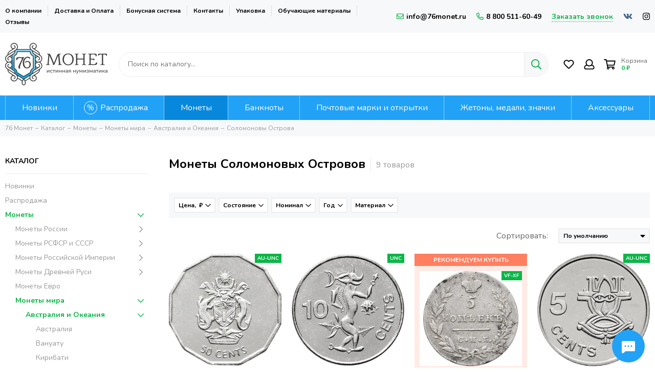

--- FILE ---
content_type: text/html; charset=utf-8
request_url: https://76monet.ru/collection/monety_ssolomonovy-ostrova
body_size: 52332
content:
<!doctype html><html lang="ru-RU"><head><meta data-config="{&quot;collection_products_count&quot;:9}" name="page-config" content="" /><meta data-config="{&quot;money_with_currency_format&quot;:{&quot;delimiter&quot;:&quot; &quot;,&quot;separator&quot;:&quot;.&quot;,&quot;format&quot;:&quot;%n %u&quot;,&quot;unit&quot;:&quot;₽&quot;,&quot;show_price_without_cents&quot;:1},&quot;currency_code&quot;:&quot;RUR&quot;,&quot;currency_iso_code&quot;:&quot;RUB&quot;,&quot;default_currency&quot;:{&quot;title&quot;:&quot;Российский рубль&quot;,&quot;code&quot;:&quot;RUR&quot;,&quot;rate&quot;:1.0,&quot;format_string&quot;:&quot;%n %u&quot;,&quot;unit&quot;:&quot;₽&quot;,&quot;price_separator&quot;:&quot;&quot;,&quot;is_default&quot;:true,&quot;price_delimiter&quot;:&quot;&quot;,&quot;show_price_with_delimiter&quot;:true,&quot;show_price_without_cents&quot;:true},&quot;facebook&quot;:{&quot;pixelActive&quot;:false,&quot;currency_code&quot;:&quot;RUB&quot;,&quot;use_variants&quot;:null},&quot;vk&quot;:{&quot;pixel_active&quot;:true,&quot;price_list_id&quot;:&quot;3209&quot;},&quot;new_ya_metrika&quot;:true,&quot;ecommerce_data_container&quot;:&quot;dataLayer&quot;,&quot;common_js_version&quot;:null,&quot;vue_ui_version&quot;:null,&quot;feedback_captcha_enabled&quot;:&quot;1&quot;,&quot;account_id&quot;:532052,&quot;hide_items_out_of_stock&quot;:false,&quot;forbid_order_over_existing&quot;:true,&quot;minimum_items_price&quot;:null,&quot;enable_comparison&quot;:true,&quot;locale&quot;:&quot;ru&quot;,&quot;client_group&quot;:null,&quot;consent_to_personal_data&quot;:{&quot;active&quot;:true,&quot;obligatory&quot;:true,&quot;description&quot;:&quot;Настоящим подтверждаю, что я ознакомлен и согласен с условиями оферты и политики конфиденциальности.&quot;},&quot;recaptcha_key&quot;:&quot;6LfXhUEmAAAAAOGNQm5_a2Ach-HWlFKD3Sq7vfFj&quot;,&quot;recaptcha_key_v3&quot;:&quot;6LcZi0EmAAAAAPNov8uGBKSHCvBArp9oO15qAhXa&quot;,&quot;yandex_captcha_key&quot;:&quot;ysc1_ec1ApqrRlTZTXotpTnO8PmXe2ISPHxsd9MO3y0rye822b9d2&quot;,&quot;checkout_float_order_content_block&quot;:true,&quot;available_products_characteristics_ids&quot;:null,&quot;sber_id_app_id&quot;:&quot;5b5a3c11-72e5-4871-8649-4cdbab3ba9a4&quot;,&quot;theme_generation&quot;:2,&quot;quick_checkout_captcha_enabled&quot;:false,&quot;max_order_lines_count&quot;:500,&quot;sber_bnpl_min_amount&quot;:1000,&quot;sber_bnpl_max_amount&quot;:150000,&quot;counter_settings&quot;:{&quot;data_layer_name&quot;:&quot;dataLayer&quot;,&quot;new_counters_setup&quot;:true,&quot;add_to_cart_event&quot;:true,&quot;remove_from_cart_event&quot;:true,&quot;add_to_wishlist_event&quot;:true,&quot;purchase_event&quot;:true},&quot;site_setting&quot;:{&quot;show_cart_button&quot;:true,&quot;show_service_button&quot;:false,&quot;show_marketplace_button&quot;:false,&quot;show_quick_checkout_button&quot;:false},&quot;warehouses&quot;:[],&quot;captcha_type&quot;:&quot;google&quot;,&quot;human_readable_urls&quot;:false}" name="shop-config" content="" /><meta name='js-evnvironment' content='production' /><meta name='default-locale' content='ru' /><meta name='insales-redefined-api-methods' content="[]" /><script type="text/javascript" src="https://static.insales-cdn.com/assets/static-versioned/v3.72/static/libs/lodash/4.17.21/lodash.min.js"></script><script>dataLayer= []; dataLayer.push({
        event: 'view_item_list',
        ecommerce: {
          items: [{"item_name":"50 центов 2008 Соломоновы острова","item_id":"435723293","item_price":"347.00","items_list_id":"15705812","index":1},{"item_name":"10 центов 2005 Соломоновы острова","item_id":"435720308","item_price":"127.00","items_list_id":"15705812","index":2},{"item_name":"5 центов 1996 Соломоновы острова","item_id":"362707022","item_price":"116.00","items_list_id":"15705812","index":3},{"item_name":"1 цент 2005 Соломоновы острова","item_id":"300570537","item_price":"94.00","items_list_id":"15705812","index":4},{"item_name":"2 цента 2005 Соломоновы острова","item_id":"204524338","item_price":"138.00","items_list_id":"15705812","index":5},{"item_name":"1 доллар 2008 Соломоновы острова","item_id":"435725737","item_price":"370.00","items_list_id":"15705812","index":6},{"item_name":"20 центов 2008 Соломоновы острова","item_id":"435721288","item_price":"210.00","items_list_id":"15705812","index":7},{"item_name":"5 центов 2005 Соломоновы острова","item_id":"435717940","item_price":"95.00","items_list_id":"15705812","index":8},{"item_name":"10 центов 2012 Соломоновы острова","item_id":"204523112","item_price":"79.00","items_list_id":"15705812","index":9}]
         }
      });</script>
<!--InsalesCounter -->
<script type="text/javascript">
(function() {
  if (typeof window.__insalesCounterId !== 'undefined') {
    return;
  }

  try {
    Object.defineProperty(window, '__insalesCounterId', {
      value: 532052,
      writable: true,
      configurable: true
    });
  } catch (e) {
    console.error('InsalesCounter: Failed to define property, using fallback:', e);
    window.__insalesCounterId = 532052;
  }

  if (typeof window.__insalesCounterId === 'undefined') {
    console.error('InsalesCounter: Failed to set counter ID');
    return;
  }

  let script = document.createElement('script');
  script.async = true;
  script.src = '/javascripts/insales_counter.js?7';
  let firstScript = document.getElementsByTagName('script')[0];
  firstScript.parentNode.insertBefore(script, firstScript);
})();
</script>
<!-- /InsalesCounter -->
<meta charset="utf-8"><meta http-equiv="X-UA-Compatible" content="IE=edge,chrome=1"><meta name="viewport" content="width=device-width, initial-scale=1, maximum-scale=1"><meta name="robots" content="index, follow"><meta name="google-site-verification" content="jV2vUgFYbRTA3GgDmYYfS2056lCgVQ9WamPBmtn3gVE" /><title>Купить монеты Соломоновых Островов: каталог</title>  <meta name="description" content="Монеты Соломоновых Островов в интернет-магазине «76 Монет» с доставкой по всей России и оплатой при получении.  &#10004;Скидки &#10004;Бонусы"><meta property="og:type" content="website"><link rel="canonical" href="https://76monet.ru/collection/monety_ssolomonovy-ostrova"><meta property="og:url" content="https://76monet.ru/collection/monety_ssolomonovy-ostrova"><meta property="og:title" content="Соломоновы Острова"><meta property="og:description" content=""><meta property="og:image" content="https://static.insales-cdn.com/images/products/1/4639/855142943/MM04SB008__1_.JPG"><link href="https://static.insales-cdn.com/files/1/2873/20745017/original/favicon120.png" rel="shortcut icon" type="image/png"><link href="https://static.insales-cdn.com/assets/1/5538/4126114/1757323001/theme.css" rel="stylesheet"><style>.product_card-label--new,.product-label--new{background-color: #1393f5;}.product_card-label--sostoyanie,.product-label--sostoyanie{background-color: #0bb648;}.product_card-label--bundle,.product-label--bundle{background-color: #2fb700;}.product_card-label--sale,.product-label--sale{background-color: #f8353e;}.product_card-label--bestseller,.product-label--bestseller{background-color: #fdbc20;}.product_card-label--aktsiya,.product-label--aktsiya{background-color: #f8353e;}.product_card-label--skoro-v-nalichii,.product-label--skoro-v-nalichii{background-color: #1393f5;}.layout-page {overflow: hidden;}</style><meta name="theme-color" content="#0bb648"><meta name="format-detection" content="telephone=no"><meta name="cmsmagazine" content="325a8bc2477444d381d10a2ed1775a4d"></head><body id="body" class="layout layout--full"><div class="layout-page"><div class="insales-section insales-section-header"><header>        <div class="header-panel d-none d-lg-block"><div class="container"><div class="row align-items-center"><div class="col"><ul class="header-panel-links list-unstyled"><li class="header-panel-link"><a href="/page/about-us">О компании</a></li><li class="header-panel-link"><a href="/page/payment">Доставка и Оплата</a></li><li class="header-panel-link"><a href="/page/programma-loyalnosti">Бонусная система</a></li><li class="header-panel-link"><a href="/page/contacts">Контакты</a></li><li class="header-panel-link"><a href="/page/upakovka">Упаковка</a></li><li class="header-panel-link"><a href="/blogs/numizmat-info">Обучающие материалы</a></li><li class="header-panel-link"><a href="/page/otzivi">Отзывы</a></li></ul></div><div class="col-auto"><div class="contacts contacts--header"><ul class="contacts-items list-unstyled"><li class="contacts-item"><a href="mailto:info@76monet.ru"><span class="far fa-envelope"></span>info@76monet.ru</a></li><li class="contacts-item"><a href="tel:8800511-60-49"><span class="far fa-phone" data-fa-transform="flip-h"></span>8 800 511-60-49</a></li><li class="contacts-item"><span class="contacts-item-callback js-messages" data-target="callback" data-type="form">Заказать звонок</span></li></ul></div></div><div class="col-auto text-right"><div class="social social--header"><ul class="social-items list-unstyled"><li class="social-item social-item--vk"><a href="https://vk.com/76monet" rel="noopener noreferrer nofollow" target="_blank"><span class="fab fa-vk"></span></a></li><li class="social-item social-item--instagram"><a href="https://www.instagram.com/76_monet" rel="noopener noreferrer nofollow" target="_blank"><span class="fab fa-instagram"></span></a></li></ul></div></div></div></div></div><div class="header-main"><div class="container"><div class="row align-items-center"><div class="col-12 col-sm col-md col-lg-auto text-center text-lg-left"><a href="https://76monet.ru" class="logo"><img src="https://static.insales-cdn.com/assets/1/5538/4126114/1757323001/logo.png" alt="Нумизматический магазин 76 Монет" title="Нумизматический магазин 76 Монет" class="img-fluid" width="200" height="83"></a></div><div class="col d-none d-lg-block"><div class="search search--header" itemscope itemtype="https://schema.org/WebSite">  <meta itemprop="url" content="https://76monet.ru"/><form itemprop="potentialAction" itemscope itemtype="https://schema.org/SearchAction" action="/search" method="get" class="search-form" role="search">                              <meta itemprop="target" content="https://76monet.ru/search?q={q}"><input itemprop="query-input" type="text" name="q" class="search-input js-search-input" placeholder="Поиск по каталогу…" autocomplete="off" required><button type="submit" class="search-button"><span class="far fa-search"></span></button><div class="search-results js-search-results"></div></form> </div></div><div class="col-12 col-lg-auto"><div class="user_icons user_icons-main js-clone" data-clone-target="js-user_icons-clone"><ul class="user_icons-items list-unstyled d-flex d-lg-block"><li class="user_icons-item user_icons-item-menu d-inline-block d-lg-none js-user_icons-item"><button class="user_icons-icon user_icons-icon-menu js-user_icons-icon-menu"><span class="far fa-bars"></span></button><div class="user_icons-popup"><div class="popup js-popup-menu overflow-hidden"><div class="popup-scroll js-popup-scroll"><div class="popup-title">Меню<button class="button button--empty button--icon popup-close js-popup-close"><span class="far fa-times fa-lg"></span></button></div><div class="popup-content popup-content-menu popup-content-search"><div class="search search--popup"><form action="/search" method="get" class="search-form" role="search"><input type="search" name="q" class="search-input" placeholder="Поиск по каталогу…" autocomplete="off" required><button type="submit" class="search-button"><span class="far fa-search"></span></button></form></div></div><ul class="popup-content popup-content-menu js-popup-content-menu"></ul><ul class="popup-content popup-content-menu popup-content-links list-unstyled"><li class="popup-content-link"><a href="/page/about-us">О компании</a></li><li class="popup-content-link"><a href="/page/payment">Доставка и Оплата</a></li><li class="popup-content-link"><a href="/page/programma-loyalnosti">Бонусная система</a></li><li class="popup-content-link"><a href="/page/contacts">Контакты</a></li><li class="popup-content-link"><a href="/page/upakovka">Упаковка</a></li><li class="popup-content-link"><a href="/blogs/numizmat-info">Обучающие материалы</a></li><li class="popup-content-link"><a href="/page/otzivi">Отзывы</a></li></ul><div class="popup-content popup-content-contacts"><div class="row no-gutters popup-content-contacts-item"><div class="col-auto"><span class="far fa-phone fa-fw" data-fa-transform="flip-h"></span></div><div class="col"><a href="tel:8800511-60-49">8 800 511-60-49</a></div></div><div class="row no-gutters popup-content-contacts-item"><div class="col-auto"><span class="far fa-envelope fa-fw"></span></div><div class="col"><a href="mailto:info@76monet.ru">info@76monet.ru</a></div></div><div class="row no-gutters popup-content-contacts-item"><div class="col-auto"><span class="far fa-map-marker fa-fw"></span></div><div class="col"><p data-itemscope="" data-itemtype="http://schema.org/PostalAddress" data-itemprop="address"><span data-itemprop="postalCode">152303</span>, <span data-itemprop="addressCountry">Россия</span>, <span data-itemprop="addressLocality">Ярославская область</span>, г. Тутаев</p></div></div><div class="row no-gutters popup-content-contacts-item"><div class="col-auto"><span class="far fa-clock fa-fw"></span></div><div class="col"><p>ПН-ПТ:<strong> с 9:00 до 18:00&nbsp;</strong></p><p>СБ-ВС:<strong> выходной</strong></p></div></div><div class="popup-content-contacts-messengers"><div class="messengers messengers--header"><ul class="messengers-items list-unstyled"><li class="messengers-item messengers-item--vk"><a href="https://vk.com/im?media=&sel=-166008224" rel="noopener noreferrer nofollow" target="_blank"><span class="fab fa-vk"></span></a></li><li class="messengers-item messengers-item--telegram-plane"><a href="https://t.me/Monety76_Bot" rel="noopener noreferrer nofollow" target="_blank"><span class="fab fa-telegram-plane"></span></a></li></ul></div></div></div></div></div><div class="popup-shade js-popup-close"></div></div></li><li class="user_icons-item js-user_icons-item"><a href="/page/favorites" class="user_icons-icon js-user_icons-icon-favorites"><span class="far fa-heart fa-fw"></span><span class="bage bage-favorites js-bage-favorites"></span></a><div class="user_icons-popup"><div class="popup"><div class="popup-title">Избранное<button class="button button--empty button--icon popup-close js-popup-close"><span class="far fa-times fa-lg"></span></button></div><div class="js-popup-favorites"></div></div><div class="popup-shade js-popup-close"></div></div></li><li class="user_icons-item js-user_icons-item nav-hide"><a href="/client_account/login" class="user_icons-icon"><span class="far fa-user fa-fw"></span></a><div class="user_icons-popup"><div class="popup popup-client_new"><div class="popup-title">Личный кабинет<button class="button button--empty button--icon popup-close js-popup-close"><span class="far fa-times fa-lg"></span></button></div><div class="popup--empty text-center"><span class="far fa-user fa-3x"></span><div class="dropdown_products-action"><div class="row"><div class="col-12 col-lg-12"><a href="/client_account/login" class="button button--primary button--block button--small">Авторизация</a></div> </div></div></div></div><div class="popup-shade js-popup-close"></div></div></li><li class="user_icons-item js-user_icons-item"><a href="/cart_items" class="user_icons-icon js-user_icons-icon-cart"><span class="row align-items-center no-gutters"><span class="col-auto"><span class="far fa-shopping-cart fa-fw"></span><span class="bage bage-cart js-bage-cart"></span></span><span class="header-cart col-auto"><span class="header-cart-title">Корзина</span><span class="header-cart-total js-header-cart-total">&hellip;</span></span></span></a><div class="user_icons-popup"><div class="popup"><div class="popup-title">Корзина<button class="button button--empty button--icon popup-close js-popup-close"><span class="far fa-times fa-lg"></span></button></div><div class="js-popup-cart"></div></div><div class="popup-shade js-popup-close"></div></div></li></ul></div></div></div></div></div>      <div class="d-none d-lg-block"><div class="header-menu js-header-menu"><div class="container"><div class="row"><div class="col"><nav class="nav-collections js-nav-collections js-nav-collections-trigger js-clone" data-target="dorpdown" data-clone-target="js-nav-sidebar-clone"><ul class="list-unstyled" itemscope itemtype="http://www.schema.org/SiteNavigationElement"><li data-collection-id="8914448"><a itemprop="url" href="/collection/novinki" data-count="56"><span itemprop="name">Новинки</span></a></li><li data-collection-id="9032674"><a itemprop="url" href="/collection/rasprodazha" data-count="122"><span itemprop="name">Распродажа</span></a></li><li data-collection-id="20884865"><a href="/collection/monety" class="nav-collections-toggle js-nav-collections-toggle nav-collections-toggle--next" itemprop="url" data-type="next" data-target="20884865" data-count="9830"><span itemprop="name">Монеты</span><span class="nav-arrow-toggle js-nav-arrow-toggle"><span class="far fa-chevron-right"></span></span></a><ul class="list-unstyled nav-collections-submenu"><div class="nav-column"><noindex><li class="nav-collections-back d-block d-lg-none"><a href="/collection/monety" class="nav-collections-toggle js-nav-collections-toggle nav-collections-toggle--back" data-type="back" data-target="20884865"><span class="nav-arrow-toggle"><span class="far fa-chevron-left"></span></span>Назад</a></li></noindex><li class="nav-collections-title d-block d-lg-none"><a itemprop="url" href="/collection/monety"><span itemprop="name">Монеты</span></a></li><li data-collection-id="9604201"><a href="/collection/monety-rossiyskoy-federatsii" class="nav-collections-toggle js-nav-collections-toggle nav-collections-toggle--next" itemprop="url" data-type="next" data-target="9604201" data-count="942"><span itemprop="name">Монеты России</span><span class="nav-arrow-toggle js-nav-arrow-toggle"><span class="far fa-chevron-right"></span></span></a><ul class="list-unstyled"><noindex><li class="nav-collections-back d-block d-lg-none"><a href="/collection/monety-rossiyskoy-federatsii" class="nav-collections-toggle js-nav-collections-toggle nav-collections-toggle--back" itemprop="url" data-type="back" data-target="9604201"><span class="nav-arrow-toggle"><span class="far fa-chevron-left"></span></span>Назад</a></li></noindex><li class="nav-collections-title d-block d-lg-none"><a itemprop="url" href="/collection/monety-rossiyskoy-federatsii"><span itemprop="name">Монеты России</span></a></li><li data-collection-id="10012867"><a href="/collection/yubileynye" class="nav-collections-toggle js-nav-collections-toggle nav-collections-toggle--next" itemprop="url" data-type="next" data-target="10012867" data-count="647"><span itemprop="name">Юбилейные</span><span class="nav-arrow-toggle js-nav-arrow-toggle"><span class="far fa-chevron-right"></span></span></a><ul class="list-unstyled"><noindex><li class="nav-collections-back d-block d-lg-none"><a href="/collection/yubileynye" class="nav-collections-toggle js-nav-collections-toggle nav-collections-toggle--back" itemprop="url" data-type="back" data-target="10012867"><span class="nav-arrow-toggle"><span class="far fa-chevron-left"></span></span>Назад</a></li></noindex><li class="nav-collections-title d-block d-lg-none"><a itemprop="url" href="/collection/yubileynye"><span itemprop="name">Юбилейные</span></a></li><li data-collection-id="8914499"><a itemprop="url" href="/collection/oblasti-regiony-bimetall" data-count="220"><span itemprop="name">Биметаллические (10 рублей)</span></a></li><li data-collection-id="8914498"><a itemprop="url" href="/collection/goroda-voinskoy-slavy-gvs" data-count="117"><span itemprop="name">ГВС и аналогичные (10 рублей)</span></a></li><li data-collection-id="8914530"><a itemprop="url" href="/collection/voina1812god" data-count="31"><span itemprop="name">200 лет Победы в войне 1812 года</span></a></li><li data-collection-id="8914524"><a itemprop="url" href="/collection/70-letie-pobedy" data-count="42"><span itemprop="name">70-летие Победы ВОВ</span></a></li><li data-collection-id="12757103"><a itemprop="url" href="/collection/75-letie-pobedy-vov" data-count="6"><span itemprop="name">75-летие Победы ВОВ</span></a></li><li data-collection-id="8914538"><a itemprop="url" href="/collection/goroda-geroi-2-rub" data-count="12"><span itemprop="name">Города-герои</span></a></li><li data-collection-id="20169317"><a itemprop="url" href="/collection/goroda-trudovoy-doblesti" data-count="25"><span itemprop="name">Города трудовой доблести</span></a></li><li data-collection-id="8915100"><a itemprop="url" href="/collection/seriya-krasnaya-kniga" data-count="33"><span itemprop="name">Красная книга</span></a></li><li data-collection-id="20169626"><a itemprop="url" href="/collection/krymskie-sobytiya" data-count="9"><span itemprop="name">Крымские события</span></a></li><li data-collection-id="13110092"><a itemprop="url" href="/collection/molodaya-rossiya" data-count="71"><span itemprop="name">Личности</span></a></li><li data-collection-id="10084865"><a itemprop="url" href="/collection/multiplikatsiya" data-count="40"><span itemprop="name">Мультипликация</span></a></li><li data-collection-id="8914519"><a itemprop="url" href="/collection/25-rub-sochi" data-count="16"><span itemprop="name">Олимпиада в Сочи 2014</span></a></li><li data-collection-id="12179100"><a itemprop="url" href="/collection/oruzhie-velikoy-pobedy" data-count="4"><span itemprop="name">Оружие Великой Победы</span></a></li><li data-collection-id="8914967"><a itemprop="url" href="/collection/sobytiya-i-yubilei" data-count="76"><span itemprop="name">События и юбилеи</span></a></li><li data-collection-id="9033020"><a itemprop="url" href="/collection/25-rub-futbol-2018" data-count="7"><span itemprop="name">ЧМ по футболу 2018</span></a></li><li data-collection-id="19311527"><a itemprop="url" href="/collection/serebro" data-count="80"><span itemprop="name">Серебро и золото</span></a></li></ul></li><li data-collection-id="10012911"><a href="/collection/regulyarnyy-chekan" class="nav-collections-toggle js-nav-collections-toggle nav-collections-toggle--next" itemprop="url" data-type="next" data-target="10012911" data-count="281"><span itemprop="name">Регулярный чекан</span><span class="nav-arrow-toggle js-nav-arrow-toggle"><span class="far fa-chevron-right"></span></span></a><ul class="list-unstyled"><noindex><li class="nav-collections-back d-block d-lg-none"><a href="/collection/regulyarnyy-chekan" class="nav-collections-toggle js-nav-collections-toggle nav-collections-toggle--back" itemprop="url" data-type="back" data-target="10012911"><span class="nav-arrow-toggle"><span class="far fa-chevron-left"></span></span>Назад</a></li></noindex><li class="nav-collections-title d-block d-lg-none"><a itemprop="url" href="/collection/regulyarnyy-chekan"><span itemprop="name">Регулярный чекан</span></a></li><li data-collection-id="9704683"><a itemprop="url" href="/collection/regulyarnyy-chekan-1991-1993" data-count="45"><span itemprop="name">Выпуск (1992-1993)</span></a></li><li data-collection-id="8914464"><a itemprop="url" href="/collection/monety-rf-s-1997" data-count="236"><span itemprop="name">Выпуск (1997-н.в.)</span></a></li></ul></li><li data-collection-id="10012913"><a itemprop="url" href="/collection/nabory" data-count="37"><span itemprop="name">Наборы</span></a></li><li data-collection-id="30826664"><a itemprop="url" href="/collection/moneti-1-rubl" data-count="64"><span itemprop="name">1 рубль</span></a></li><li data-collection-id="30970150"><a itemprop="url" href="/collection/moneti-2-rublya" data-count="98"><span itemprop="name">2 рубля</span></a></li><li data-collection-id="31103213"><a itemprop="url" href="/collection/moneti-3-rublya" data-count="38"><span itemprop="name">3 рубля</span></a></li><li data-collection-id="31103267"><a itemprop="url" href="/collection/moneti-5-rubley" data-count="93"><span itemprop="name">5 рублей</span></a></li><li data-collection-id="31245118"><a itemprop="url" href="/collection/moneti-10-rubley" data-count="392"><span itemprop="name">10 рублей</span></a></li><li data-collection-id="31245155"><a itemprop="url" href="/collection/moneti-1-kopeyka" data-count="28"><span itemprop="name">1 копейка</span></a></li><li data-collection-id="31360621"><a itemprop="url" href="/collection/moneti-5-kopeek" data-count="27"><span itemprop="name">5 копеек</span></a></li><li data-collection-id="31360689"><a itemprop="url" href="/collection/moneti-10-kopeek" data-count="38"><span itemprop="name">10 копеек</span></a></li><li data-collection-id="48489665"><a itemprop="url" href="/collection/moneti-50-kopeek" data-count="34"><span itemprop="name">50 копеек</span></a></li></ul></li><li data-collection-id="8914454"><a href="/collection/monety-rsfsr-sssr" class="nav-collections-toggle js-nav-collections-toggle nav-collections-toggle--next" itemprop="url" data-type="next" data-target="8914454" data-count="1250"><span itemprop="name">Монеты РСФСР и СССР</span><span class="nav-arrow-toggle js-nav-arrow-toggle"><span class="far fa-chevron-right"></span></span></a><ul class="list-unstyled"><noindex><li class="nav-collections-back d-block d-lg-none"><a href="/collection/monety-rsfsr-sssr" class="nav-collections-toggle js-nav-collections-toggle nav-collections-toggle--back" itemprop="url" data-type="back" data-target="8914454"><span class="nav-arrow-toggle"><span class="far fa-chevron-left"></span></span>Назад</a></li></noindex><li class="nav-collections-title d-block d-lg-none"><a itemprop="url" href="/collection/monety-rsfsr-sssr"><span itemprop="name">Монеты РСФСР и СССР</span></a></li><li data-collection-id="8915103"><a href="/collection/rsfsr-sssr-1921-1958" class="nav-collections-toggle js-nav-collections-toggle nav-collections-toggle--next" itemprop="url" data-type="next" data-target="8915103" data-count="662"><span itemprop="name">РСФСР и СССР (1921-1958)</span><span class="nav-arrow-toggle js-nav-arrow-toggle"><span class="far fa-chevron-right"></span></span></a><ul class="list-unstyled"><noindex><li class="nav-collections-back d-block d-lg-none"><a href="/collection/rsfsr-sssr-1921-1958" class="nav-collections-toggle js-nav-collections-toggle nav-collections-toggle--back" itemprop="url" data-type="back" data-target="8915103"><span class="nav-arrow-toggle"><span class="far fa-chevron-left"></span></span>Назад</a></li></noindex><li class="nav-collections-title d-block d-lg-none"><a itemprop="url" href="/collection/rsfsr-sssr-1921-1958"><span itemprop="name">РСФСР и СССР (1921-1958)</span></a></li><li data-collection-id="17175404"><a itemprop="url" href="/collection/1-rubl-do1961" data-count="16"><span itemprop="name">1 рубль</span></a></li><li data-collection-id="17175416"><a itemprop="url" href="/collection/50-kopeek-do1961" data-count="45"><span itemprop="name">50 копеек</span></a></li><li data-collection-id="17175418"><a itemprop="url" href="/collection/20-kopeek-do1961" data-count="90"><span itemprop="name">20 копеек</span></a></li><li data-collection-id="17175420"><a itemprop="url" href="/collection/15-kopeek-do1961" data-count="76"><span itemprop="name">15 копеек</span></a></li><li data-collection-id="17175426"><a itemprop="url" href="/collection/10-kopeek-do1961" data-count="69"><span itemprop="name">10 копеек</span></a></li><li data-collection-id="17175434"><a itemprop="url" href="/collection/5-kopeek-do1961" data-count="87"><span itemprop="name">5 копеек</span></a></li><li data-collection-id="17175435"><a itemprop="url" href="/collection/3-kopeyki-do1961" data-count="100"><span itemprop="name">3 копейки</span></a></li><li data-collection-id="17175436"><a itemprop="url" href="/collection/2-kopeyki-do1961" data-count="89"><span itemprop="name">2 копейки</span></a></li><li data-collection-id="17175437"><a itemprop="url" href="/collection/1-kopeyka-do1961" data-count="79"><span itemprop="name">1 копейка</span></a></li><li data-collection-id="17175440"><a itemprop="url" href="/collection/12-kopeyki-do1961" data-count="13"><span itemprop="name">1/2 копейки</span></a></li></ul></li><li data-collection-id="8915813"><a href="/collection/sssr-1961-1991" class="nav-collections-toggle js-nav-collections-toggle nav-collections-toggle--next" itemprop="url" data-type="next" data-target="8915813" data-count="333"><span itemprop="name">ГКЧП и СССР (1961 - 1991)</span><span class="nav-arrow-toggle js-nav-arrow-toggle"><span class="far fa-chevron-right"></span></span></a><ul class="list-unstyled"><noindex><li class="nav-collections-back d-block d-lg-none"><a href="/collection/sssr-1961-1991" class="nav-collections-toggle js-nav-collections-toggle nav-collections-toggle--back" itemprop="url" data-type="back" data-target="8915813"><span class="nav-arrow-toggle"><span class="far fa-chevron-left"></span></span>Назад</a></li></noindex><li class="nav-collections-title d-block d-lg-none"><a itemprop="url" href="/collection/sssr-1961-1991"><span itemprop="name">ГКЧП и СССР (1961 - 1991)</span></a></li><li data-collection-id="17173528"><a itemprop="url" href="/collection/1-rubl-s1961" data-count="17"><span itemprop="name">1 рубль</span></a></li><li data-collection-id="17173549"><a itemprop="url" href="/collection/50-kopeek-s1961" data-count="40"><span itemprop="name">50 копеек</span></a></li><li data-collection-id="17175070"><a itemprop="url" href="/collection/20-kopeek-s1961" data-count="21"><span itemprop="name">20 копеек</span></a></li><li data-collection-id="17175073"><a itemprop="url" href="/collection/15-kopeek-s1961" data-count="25"><span itemprop="name">15 копеек</span></a></li><li data-collection-id="17175082"><a itemprop="url" href="/collection/10-kopeek-s1961" data-count="36"><span itemprop="name">10 копеек</span></a></li><li data-collection-id="17175083"><a itemprop="url" href="/collection/5-kopeek-s1961" data-count="44"><span itemprop="name">5 копеек</span></a></li><li data-collection-id="17175096"><a itemprop="url" href="/collection/3-kopeyki-s1961" data-count="47"><span itemprop="name">3 копейки</span></a></li><li data-collection-id="17175102"><a itemprop="url" href="/collection/2-kopeyki-s1961" data-count="44"><span itemprop="name">2 копейки</span></a></li><li data-collection-id="17175106"><a itemprop="url" href="/collection/1-kopeyka-s1961" data-count="46"><span itemprop="name">1 копейка</span></a></li></ul></li><li data-collection-id="8914449"><a href="/collection/sssr-ubileynye" class="nav-collections-toggle js-nav-collections-toggle nav-collections-toggle--next" itemprop="url" data-type="next" data-target="8914449" data-count="255"><span itemprop="name">СССР Юбилейные</span><span class="nav-arrow-toggle js-nav-arrow-toggle"><span class="far fa-chevron-right"></span></span></a><ul class="list-unstyled"><noindex><li class="nav-collections-back d-block d-lg-none"><a href="/collection/sssr-ubileynye" class="nav-collections-toggle js-nav-collections-toggle nav-collections-toggle--back" itemprop="url" data-type="back" data-target="8914449"><span class="nav-arrow-toggle"><span class="far fa-chevron-left"></span></span>Назад</a></li></noindex><li class="nav-collections-title d-block d-lg-none"><a itemprop="url" href="/collection/sssr-ubileynye"><span itemprop="name">СССР Юбилейные</span></a></li><li data-collection-id="31002548"><a itemprop="url" href="/collection/yubileynyy-rubl-sssr" data-count="153"><span itemprop="name">1 рубль</span></a></li><li data-collection-id="31061567"><a itemprop="url" href="/collection/yubileynyy-3-rublya-sssr" data-count="7"><span itemprop="name">3 рубля</span></a></li><li data-collection-id="31061582"><a itemprop="url" href="/collection/yubileynyy-5-rubley-sssr" data-count="73"><span itemprop="name">5 рублей</span></a></li><li data-collection-id="48479977"><a itemprop="url" href="/collection/yubilenye-monety-sssr-10-kopeek" data-count="2"><span itemprop="name">10 копеек</span></a></li><li data-collection-id="48480089"><a itemprop="url" href="/collection/yubileynye-15-kopeek-sssr" data-count="2"><span itemprop="name">15 копеек</span></a></li><li data-collection-id="48480129"><a itemprop="url" href="/collection/yubileynye-20-kopeek-sssr" data-count="2"><span itemprop="name">20 копеек</span></a></li><li data-collection-id="48480233"><a itemprop="url" href="/collection/yubileynye-monety-sssr-50-kopeek" data-count="2"><span itemprop="name">50 копеек</span></a></li></ul></li><li data-collection-id="30738706"><a itemprop="url" href="/collection/50-let-sovetskoy-vlasti" data-count="12"><span itemprop="name">50 лет Советской власти</span></a></li><li data-collection-id="30738767"><a itemprop="url" href="/collection/olimpiada-v-barselone" data-count="3"><span itemprop="name">Олимпиада в Барселоне</span></a></li><li data-collection-id="10110357"><a itemprop="url" href="/collection/nabory-sssr" data-count="12"><span itemprop="name">Наборы и коллекции</span></a></li><li data-collection-id="31369647"><a itemprop="url" href="/collection/serebryanye-monety-sssr" data-count="171"><span itemprop="name">Серебряные</span></a></li></ul></li><li data-collection-id="9604200"><a href="/collection/monety-rossiyskoy-imperii" class="nav-collections-toggle js-nav-collections-toggle nav-collections-toggle--next" itemprop="url" data-type="next" data-target="9604200" data-count="865"><span itemprop="name">Монеты Российской Империи</span><span class="nav-arrow-toggle js-nav-arrow-toggle"><span class="far fa-chevron-right"></span></span></a><ul class="list-unstyled"><noindex><li class="nav-collections-back d-block d-lg-none"><a href="/collection/monety-rossiyskoy-imperii" class="nav-collections-toggle js-nav-collections-toggle nav-collections-toggle--back" itemprop="url" data-type="back" data-target="9604200"><span class="nav-arrow-toggle"><span class="far fa-chevron-left"></span></span>Назад</a></li></noindex><li class="nav-collections-title d-block d-lg-none"><a itemprop="url" href="/collection/monety-rossiyskoy-imperii"><span itemprop="name">Монеты Российской Империи</span></a></li><li data-collection-id="10003614"><a itemprop="url" href="/collection/nikolay-2" data-count="285"><span itemprop="name">Николай II (1894-1917)</span></a></li><li data-collection-id="10003636"><a itemprop="url" href="/collection/aleksandr-3" data-count="37"><span itemprop="name">Александр III (1881-1894)</span></a></li><li data-collection-id="10003637"><a itemprop="url" href="/collection/aleksandr-2" data-count="143"><span itemprop="name">Александр II (1854-1881)</span></a></li><li data-collection-id="10003640"><a itemprop="url" href="/collection/nikolay-1" data-count="145"><span itemprop="name">Николай I (1826-1855)</span></a></li><li data-collection-id="10003649"><a itemprop="url" href="/collection/aleksandr-1" data-count="77"><span itemprop="name">Александр I (1801-1825)</span></a></li><li data-collection-id="10003655"><a itemprop="url" href="/collection/pavel-1" data-count="36"><span itemprop="name">Павел I (1796-1801)</span></a></li><li data-collection-id="10003657"><a itemprop="url" href="/collection/ekaterina-2" data-count="63"><span itemprop="name">Екатерина II (1762-1796)</span></a></li><li data-collection-id="10003658"><a itemprop="url" href="/collection/elizaveta-1741-1762" data-count="36"><span itemprop="name">Елизавета (1741-1762)</span></a></li><li data-collection-id="10003659"><a itemprop="url" href="/collection/anna-ioanovna-1730-1740" data-count="30"><span itemprop="name">Анна Иоанновна (1730-1740)</span></a></li><li data-collection-id="10125129"><a itemprop="url" href="/collection/petr-1" data-count="13"><span itemprop="name">Петр I (1700-1725)</span></a></li><li data-collection-id="30738805"><a itemprop="url" href="/collection/russkaya-finlyandiya" data-count="26"><span itemprop="name">Русская Финляндия</span></a></li></ul></li><li data-collection-id="9604203"><a href="/collection/monety-drevney-rusi" class="nav-collections-toggle js-nav-collections-toggle nav-collections-toggle--next" itemprop="url" data-type="next" data-target="9604203" data-count="148"><span itemprop="name">Монеты Древней Руси</span><span class="nav-arrow-toggle js-nav-arrow-toggle"><span class="far fa-chevron-right"></span></span></a><ul class="list-unstyled"><noindex><li class="nav-collections-back d-block d-lg-none"><a href="/collection/monety-drevney-rusi" class="nav-collections-toggle js-nav-collections-toggle nav-collections-toggle--back" itemprop="url" data-type="back" data-target="9604203"><span class="nav-arrow-toggle"><span class="far fa-chevron-left"></span></span>Назад</a></li></noindex><li class="nav-collections-title d-block d-lg-none"><a itemprop="url" href="/collection/monety-drevney-rusi"><span itemprop="name">Монеты Древней Руси</span></a></li><li data-collection-id="14163350"><a itemprop="url" href="/collection/ivan-v-i-petr-i" data-count="47"><span itemprop="name">Иван V и Петр I (1682-1717)</span></a></li><li data-collection-id="11002779"><a itemprop="url" href="/collection/mihail-fedorovich" data-count="61"><span itemprop="name">Михаил Федорович (1613-1645)</span></a></li><li data-collection-id="21369686"><a itemprop="url" href="/collection/ivan-groznyy" data-count="40"><span itemprop="name">Иван IV Грозный (1533-1584)</span></a></li></ul></li><li data-collection-id="20412491"><a itemprop="url" href="/collection/monety-evro" data-count="190"><span itemprop="name">Монеты Евро</span></a></li><li data-collection-id="9604212"><a href="/collection/monety-mira" class="nav-collections-toggle js-nav-collections-toggle nav-collections-toggle--next" itemprop="url" data-type="next" data-target="9604212" data-count="6648"><span itemprop="name">Монеты мира</span><span class="nav-arrow-toggle js-nav-arrow-toggle"><span class="far fa-chevron-right"></span></span></a><ul class="list-unstyled"><noindex><li class="nav-collections-back d-block d-lg-none"><a href="/collection/monety-mira" class="nav-collections-toggle js-nav-collections-toggle nav-collections-toggle--back" itemprop="url" data-type="back" data-target="9604212"><span class="nav-arrow-toggle"><span class="far fa-chevron-left"></span></span>Назад</a></li></noindex><li class="nav-collections-title d-block d-lg-none"><a itemprop="url" href="/collection/monety-mira"><span itemprop="name">Монеты мира</span></a></li><li data-collection-id="10522429"><a href="/collection/monety_avstraliya-i-okeaniya" class="nav-collections-toggle js-nav-collections-toggle nav-collections-toggle--next" itemprop="url" data-type="next" data-target="10522429" data-count="239"><span itemprop="name">Австралия и Океания</span><span class="nav-arrow-toggle js-nav-arrow-toggle"><span class="far fa-chevron-right"></span></span></a><ul class="list-unstyled"><noindex><li class="nav-collections-back d-block d-lg-none"><a href="/collection/monety_avstraliya-i-okeaniya" class="nav-collections-toggle js-nav-collections-toggle nav-collections-toggle--back" itemprop="url" data-type="back" data-target="10522429"><span class="nav-arrow-toggle"><span class="far fa-chevron-left"></span></span>Назад</a></li></noindex><li class="nav-collections-title d-block d-lg-none"><a itemprop="url" href="/collection/monety_avstraliya-i-okeaniya"><span itemprop="name">Австралия и Океания</span></a></li><li data-collection-id="10858468"><a itemprop="url" href="/collection/monety_avstraliya" data-count="63"><span itemprop="name">Австралия</span></a></li><li data-collection-id="12366311"><a itemprop="url" href="/collection/monety_vanuatu" data-count="9"><span itemprop="name">Вануату</span></a></li><li data-collection-id="16490025"><a itemprop="url" href="/collection/monety_kiribati" data-count="3"><span itemprop="name">Кирибати</span></a></li><li data-collection-id="11721776"><a itemprop="url" href="/collection/monety_novaya-zelandiya" data-count="19"><span itemprop="name">Новая Зеландия</span></a></li><li data-collection-id="11704747"><a itemprop="url" href="/collection/monety_novaya-kaledoniya" data-count="13"><span itemprop="name">Новая Каледония</span></a></li><li data-collection-id="15698810"><a itemprop="url" href="/collection/monety_ostrova-kuka" data-count="7"><span itemprop="name">Острова Кука</span></a></li><li data-collection-id="21255112"><a itemprop="url" href="/collection/monety-niue" data-count="18"><span itemprop="name">Остров Ниуэ</span></a></li><li data-collection-id="25846321"><a itemprop="url" href="/collection/monety-ostrov-rozhdestva" data-count="5"><span itemprop="name">Остров Рождества</span></a></li><li data-collection-id="11722687"><a itemprop="url" href="/collection/monety_papua-novaya-gvineya" data-count="18"><span itemprop="name">Папуа-Новая Гвинея</span></a></li><li data-collection-id="13092241"><a itemprop="url" href="/collection/monety_samoa" data-count="4"><span itemprop="name">Самоа</span></a></li><li data-collection-id="15705812"><a itemprop="url" href="/collection/monety_ssolomonovy-ostrova" data-count="9"><span itemprop="name">Соломоновы Острова</span></a></li><li data-collection-id="15699063"><a itemprop="url" href="/collection/monety_tokelau" data-count="3"><span itemprop="name">Токелау</span></a></li><li data-collection-id="16330651"><a itemprop="url" href="/collection/monety_tonga" data-count="13"><span itemprop="name">Тонга</span></a></li><li data-collection-id="11464473"><a itemprop="url" href="/collection/monety_fidzhi" data-count="41"><span itemprop="name">Фиджи</span></a></li><li data-collection-id="11817825"><a itemprop="url" href="/collection/monety_frantsuzskaya-polineziya" data-count="13"><span itemprop="name">Французская Полинезия</span></a></li><li data-collection-id="25707572"><a itemprop="url" href="/collection/monety-frantsuzskie-tihookeanskie-territorii" data-count="1"><span itemprop="name">Французские Тихоокеанские территории</span></a></li></ul></li><li data-collection-id="10522413"><a href="/collection/monety_aziya" class="nav-collections-toggle js-nav-collections-toggle nav-collections-toggle--next" itemprop="url" data-type="next" data-target="10522413" data-count="1459"><span itemprop="name">Азия</span><span class="nav-arrow-toggle js-nav-arrow-toggle"><span class="far fa-chevron-right"></span></span></a><ul class="list-unstyled"><noindex><li class="nav-collections-back d-block d-lg-none"><a href="/collection/monety_aziya" class="nav-collections-toggle js-nav-collections-toggle nav-collections-toggle--back" itemprop="url" data-type="back" data-target="10522413"><span class="nav-arrow-toggle"><span class="far fa-chevron-left"></span></span>Назад</a></li></noindex><li class="nav-collections-title d-block d-lg-none"><a itemprop="url" href="/collection/monety_aziya"><span itemprop="name">Азия</span></a></li><li data-collection-id="10745367"><a itemprop="url" href="/collection/monety_azerbaydzhan" data-count="27"><span itemprop="name">Азербайджан</span></a></li><li data-collection-id="11751376"><a itemprop="url" href="/collection/monety_armeniya" data-count="21"><span itemprop="name">Армения</span></a></li><li data-collection-id="12410628"><a itemprop="url" href="/collection/monety_afganistan" data-count="11"><span itemprop="name">Афганистан</span></a></li><li data-collection-id="11724437"><a itemprop="url" href="/collection/monety_bangladesh" data-count="16"><span itemprop="name">Бангладеш</span></a></li><li data-collection-id="11751711"><a itemprop="url" href="/collection/monety_bahreyn" data-count="22"><span itemprop="name">Бахрейн</span></a></li><li data-collection-id="15614513"><a itemprop="url" href="/collection/monety_bruney" data-count="13"><span itemprop="name">Бруней</span></a></li><li data-collection-id="18338257"><a itemprop="url" href="/collection/monety_butan" data-count="5"><span itemprop="name">Бутан</span></a></li><li data-collection-id="16618001"><a itemprop="url" href="/collection/monety_vostochnyy-timor" data-count="3"><span itemprop="name">Восточный Тимор</span></a></li><li data-collection-id="11743647"><a itemprop="url" href="/collection/monety_vietnam" data-count="7"><span itemprop="name">Вьетнам</span></a></li><li data-collection-id="15614616"><a itemprop="url" href="/collection/monety_gollandskaya-ost-indiya" data-count="5"><span itemprop="name">Голландская Ост-Индия</span></a></li><li data-collection-id="10865354"><a itemprop="url" href="/collection/monety_gonkong" data-count="51"><span itemprop="name">Гонконг</span></a></li><li data-collection-id="11612852"><a itemprop="url" href="/collection/monety_gruziya" data-count="12"><span itemprop="name">Грузия</span></a></li><li data-collection-id="10527466"><a itemprop="url" href="/collection/monety_izrail" data-count="41"><span itemprop="name">Израиль</span></a></li><li data-collection-id="10770873"><a itemprop="url" href="/collection/monety_indiya" data-count="95"><span itemprop="name">Индия</span></a></li><li data-collection-id="10522485"><a itemprop="url" href="/collection/monety_indoneziya" data-count="55"><span itemprop="name">Индонезия</span></a></li><li data-collection-id="11766884"><a itemprop="url" href="/collection/monety_iordaniya" data-count="29"><span itemprop="name">Иордания</span></a></li><li data-collection-id="13432024"><a itemprop="url" href="/collection/monety_irak" data-count="13"><span itemprop="name">Ирак</span></a></li><li data-collection-id="10889288"><a itemprop="url" href="/collection/monety_iran" data-count="54"><span itemprop="name">Иран</span></a></li><li data-collection-id="18955211"><a itemprop="url" href="/collection/monety-yemen" data-count="7"><span itemprop="name">Йемен</span></a></li><li data-collection-id="10522482"><a itemprop="url" href="/collection/monety_kazahstan" data-count="56"><span itemprop="name">Казахстан</span></a></li><li data-collection-id="18347896"><a itemprop="url" href="/collection/monety_kambodzha" data-count="6"><span itemprop="name">Камбоджа</span></a></li><li data-collection-id="11723578"><a itemprop="url" href="/collection/monety_katar" data-count="12"><span itemprop="name">Катар</span></a></li><li data-collection-id="15614260"><a itemprop="url" href="/collection/monety_kirgiziya" data-count="11"><span itemprop="name">Киргизия</span></a></li><li data-collection-id="10546071"><a itemprop="url" href="/collection/monety_kitay" data-count="30"><span itemprop="name">Китай</span></a></li><li data-collection-id="11428454"><a itemprop="url" href="/collection/monety_kuveyt" data-count="18"><span itemprop="name">Кувейт</span></a></li><li data-collection-id="16618366"><a itemprop="url" href="/collection/monety_laos" data-count="4"><span itemprop="name">Лаос</span></a></li><li data-collection-id="12292799"><a itemprop="url" href="/collection/monety_livan" data-count="36"><span itemprop="name">Ливан</span></a></li><li data-collection-id="11738986"><a itemprop="url" href="/collection/monety_makao" data-count="27"><span itemprop="name">Макао</span></a></li><li data-collection-id="10543393"><a itemprop="url" href="/collection/monety_malayziya" data-count="21"><span itemprop="name">Малайзия</span></a></li><li data-collection-id="13432535"><a itemprop="url" href="/collection/monety_malayya-i-britanskoe-borneo" data-count="7"><span itemprop="name">Малайя и Британское Борнео</span></a></li><li data-collection-id="11593757"><a itemprop="url" href="/collection/monety_maldivy" data-count="18"><span itemprop="name">Мальдивы</span></a></li><li data-collection-id="10522586"><a itemprop="url" href="/collection/monety_mongoliya" data-count="30"><span itemprop="name">Монголия</span></a></li><li data-collection-id="20164071"><a itemprop="url" href="/collection/monety-myanma" data-count="16"><span itemprop="name">Мьянма (Бирма)</span></a></li><li data-collection-id="20055835"><a itemprop="url" href="/collection/monety-nagornyy-karabah" data-count="9"><span itemprop="name">Нагорный Карабах</span></a></li><li data-collection-id="12410439"><a itemprop="url" href="/collection/monety_nepal" data-count="31"><span itemprop="name">Непал</span></a></li><li data-collection-id="10522545"><a itemprop="url" href="/collection/monety_oae" data-count="23"><span itemprop="name">ОАЭ</span></a></li><li data-collection-id="11615022"><a itemprop="url" href="/collection/monety_oman" data-count="34"><span itemprop="name">Оман</span></a></li><li data-collection-id="11414394"><a itemprop="url" href="/collection/monety_pakistan" data-count="41"><span itemprop="name">Пакистан</span></a></li><li data-collection-id="12410502"><a itemprop="url" href="/collection/monety_saudovskaya-araviya" data-count="41"><span itemprop="name">Саудовская Аравия</span></a></li><li data-collection-id="16439753"><a itemprop="url" href="/collection/monety_severnaya-koreya" data-count="14"><span itemprop="name">Северная Корея (КНДР)</span></a></li><li data-collection-id="10904735"><a itemprop="url" href="/collection/monety_singapur" data-count="27"><span itemprop="name">Сингапур</span></a></li><li data-collection-id="12369743"><a itemprop="url" href="/collection/siriya" data-count="29"><span itemprop="name">Сирия</span></a></li><li data-collection-id="30441100"><a itemprop="url" href="/collection/monety-streyts-setlments" data-count="4"><span itemprop="name">Стрейтс-Сетлментс</span></a></li><li data-collection-id="13432225"><a itemprop="url" href="/collection/monety_tadzhikistan" data-count="43"><span itemprop="name">Таджикистан</span></a></li><li data-collection-id="10979148"><a itemprop="url" href="/collection/monety_tayland" data-count="58"><span itemprop="name">Таиланд</span></a></li><li data-collection-id="10814209"><a itemprop="url" href="/collection/monety_tayvan" data-count="13"><span itemprop="name">Тайвань</span></a></li><li data-collection-id="11743104"><a itemprop="url" href="/collection/monety_turkmenistan" data-count="14"><span itemprop="name">Туркменистан</span></a></li><li data-collection-id="10522469"><a itemprop="url" href="/collection/monety_turtsiya" data-count="91"><span itemprop="name">Турция</span></a></li><li data-collection-id="12292975"><a itemprop="url" href="/collection/monety_uzbekistan" data-count="32"><span itemprop="name">Узбекистан</span></a></li><li data-collection-id="10922400"><a itemprop="url" href="/collection/monety_filippiny" data-count="60"><span itemprop="name">Филиппины</span></a></li><li data-collection-id="30108238"><a itemprop="url" href="/collection/monety-frantsuzskiy-indokitay" data-count="1"><span itemprop="name">Французский Индокитай</span></a></li><li data-collection-id="13432383"><a itemprop="url" href="/collection/monety_tseylon" data-count="14"><span itemprop="name">Цейлон</span></a></li><li data-collection-id="11751525"><a itemprop="url" href="/collection/monety_shri-lanka" data-count="49"><span itemprop="name">Шри-Ланка</span></a></li><li data-collection-id="10935930"><a itemprop="url" href="/collection/monety_yuzhnaya-koreya" data-count="18"><span itemprop="name">Южная Корея</span></a></li><li data-collection-id="10543589"><a itemprop="url" href="/collection/monety_yaponiya" data-count="34"><span itemprop="name">Япония</span></a></li></ul></li><li data-collection-id="10522424"><a href="/collection/monety_amerika" class="nav-collections-toggle js-nav-collections-toggle nav-collections-toggle--next" itemprop="url" data-type="next" data-target="10522424" data-count="1466"><span itemprop="name">Америка</span><span class="nav-arrow-toggle js-nav-arrow-toggle"><span class="far fa-chevron-right"></span></span></a><ul class="list-unstyled"><noindex><li class="nav-collections-back d-block d-lg-none"><a href="/collection/monety_amerika" class="nav-collections-toggle js-nav-collections-toggle nav-collections-toggle--back" itemprop="url" data-type="back" data-target="10522424"><span class="nav-arrow-toggle"><span class="far fa-chevron-left"></span></span>Назад</a></li></noindex><li class="nav-collections-title d-block d-lg-none"><a itemprop="url" href="/collection/monety_amerika"><span itemprop="name">Америка</span></a></li><li data-collection-id="10904838"><a itemprop="url" href="/collection/monety_argentina" data-count="102"><span itemprop="name">Аргентина</span></a></li><li data-collection-id="12955410"><a itemprop="url" href="/collection/monety_aruba" data-count="15"><span itemprop="name">Аруба</span></a></li><li data-collection-id="11747482"><a itemprop="url" href="/collection/monety_bagamskie-ostrova" data-count="35"><span itemprop="name">Багамские Острова</span></a></li><li data-collection-id="11740401"><a itemprop="url" href="/collection/monety_barbados" data-count="17"><span itemprop="name">Барбадос</span></a></li><li data-collection-id="11739074"><a itemprop="url" href="/collection/monety_beliz" data-count="8"><span itemprop="name">Белиз</span></a></li><li data-collection-id="12676538"><a itemprop="url" href="/collection/monety_bermudskie-ostrova" data-count="12"><span itemprop="name">Бермудские Острова</span></a></li><li data-collection-id="11464184"><a itemprop="url" href="/collection/monety_boliviya" data-count="21"><span itemprop="name">Боливия</span></a></li><li data-collection-id="10543038"><a itemprop="url" href="/collection/monety_braziliya" data-count="71"><span itemprop="name">Бразилия</span></a></li><li data-collection-id="10543474"><a itemprop="url" href="/collection/monety_venesuela" data-count="48"><span itemprop="name">Венесуэла</span></a></li><li data-collection-id="10771066"><a itemprop="url" href="/collection/monety_vostochnye-kariby" data-count="26"><span itemprop="name">Восточные Карибы</span></a></li><li data-collection-id="13903102"><a itemprop="url" href="/collection/monety_gaiti" data-count="6"><span itemprop="name">Гаити</span></a></li><li data-collection-id="13130955"><a itemprop="url" href="/collection/monety_gayana" data-count="17"><span itemprop="name">Гайана</span></a></li><li data-collection-id="10771288"><a itemprop="url" href="/collection/monety_gvatemala" data-count="29"><span itemprop="name">Гватемала</span></a></li><li data-collection-id="17385440"><a itemprop="url" href="/collection/monety_gonduras" data-count="25"><span itemprop="name">Гондурас</span></a></li><li data-collection-id="10710670"><a itemprop="url" href="/collection/monety_dominikanskaya-respublika" data-count="38"><span itemprop="name">Доминиканская республика</span></a></li><li data-collection-id="10745388"><a itemprop="url" href="/collection/monety_kaymanovy-ostrova" data-count="13"><span itemprop="name">Каймановы острова</span></a></li><li data-collection-id="10591777"><a itemprop="url" href="/collection/monety_kanada" data-count="63"><span itemprop="name">Канада</span></a></li><li data-collection-id="10839334"><a itemprop="url" href="/collection/monety_kolumbiya" data-count="36"><span itemprop="name">Колумбия</span></a></li><li data-collection-id="10905144"><a itemprop="url" href="/collection/monety_kosta-rika" data-count="63"><span itemprop="name">Коста-Рика</span></a></li><li data-collection-id="10769348"><a itemprop="url" href="/collection/monety_kuba" data-count="30"><span itemprop="name">Куба</span></a></li><li data-collection-id="10591303"><a itemprop="url" href="/collection/monety_meksika" data-count="57"><span itemprop="name">Мексика</span></a></li><li data-collection-id="11736583"><a itemprop="url" href="/collection/monety-niderlandskie-antilskie-ostrova" data-count="23"><span itemprop="name">Нидерландские Антильские острова</span></a></li><li data-collection-id="12676551"><a itemprop="url" href="/collection/monety_nikaragua" data-count="22"><span itemprop="name">Никарагуа</span></a></li><li data-collection-id="28488230"><a itemprop="url" href="/collection/monety-nyufaundlend" data-count="1"><span itemprop="name">Ньюфаундленд</span></a></li><li data-collection-id="12676531"><a itemprop="url" href="/collection/monety_panama" data-count="34"><span itemprop="name">Панама</span></a></li><li data-collection-id="13903253"><a itemprop="url" href="/collection/monety_paragvay" data-count="25"><span itemprop="name">Парагвай</span></a></li><li data-collection-id="10839576"><a itemprop="url" href="/collection/monety_peru" data-count="77"><span itemprop="name">Перу</span></a></li><li data-collection-id="15770676"><a itemprop="url" href="/collection/monety_salvador" data-count="9"><span itemprop="name">Сальвадор</span></a></li><li data-collection-id="12366395"><a itemprop="url" href="/collection/monety_surinam" data-count="12"><span itemprop="name">Суринам</span></a></li><li data-collection-id="10591420"><a itemprop="url" href="/collection/monety_ssha" data-count="356"><span itemprop="name">США</span></a></li><li data-collection-id="11421256"><a itemprop="url" href="/collection/monety_trinidad-i-tobago" data-count="15"><span itemprop="name">Тринидад и Тобаго</span></a></li><li data-collection-id="11767141"><a itemprop="url" href="/collection/monety_urugvai" data-count="43"><span itemprop="name">Уругвай</span></a></li><li data-collection-id="15770691"><a itemprop="url" href="/collection/monety_folklendskie-ostrova" data-count="10"><span itemprop="name">Фолклендские острова</span></a></li><li data-collection-id="10838846"><a itemprop="url" href="/collection/monety_chili" data-count="31"><span itemprop="name">Чили</span></a></li><li data-collection-id="11743543"><a itemprop="url" href="/collection/monety_ekvador" data-count="33"><span itemprop="name">Эквадор</span></a></li><li data-collection-id="11826996"><a itemprop="url" href="/collection/monety_yamayka" data-count="45"><span itemprop="name">Ямайка</span></a></li></ul></li><li data-collection-id="10522426"><a href="/collection/monety_afrika" class="nav-collections-toggle js-nav-collections-toggle nav-collections-toggle--next" itemprop="url" data-type="next" data-target="10522426" data-count="935"><span itemprop="name">Африка</span><span class="nav-arrow-toggle js-nav-arrow-toggle"><span class="far fa-chevron-right"></span></span></a><ul class="list-unstyled"><noindex><li class="nav-collections-back d-block d-lg-none"><a href="/collection/monety_afrika" class="nav-collections-toggle js-nav-collections-toggle nav-collections-toggle--back" itemprop="url" data-type="back" data-target="10522426"><span class="nav-arrow-toggle"><span class="far fa-chevron-left"></span></span>Назад</a></li></noindex><li class="nav-collections-title d-block d-lg-none"><a itemprop="url" href="/collection/monety_afrika"><span itemprop="name">Африка</span></a></li><li data-collection-id="11763522"><a itemprop="url" href="/collection/monety_alzhir" data-count="36"><span itemprop="name">Алжир</span></a></li><li data-collection-id="12358743"><a itemprop="url" href="/collection/monety_angola" data-count="9"><span itemprop="name">Ангола</span></a></li><li data-collection-id="23335868"><a itemprop="url" href="/collection/monety_benin" data-count="2"><span itemprop="name">Бенин</span></a></li><li data-collection-id="29364918"><a itemprop="url" href="/collection/monety_biafra" data-count="1"><span itemprop="name">Биафра</span></a></li><li data-collection-id="12353539"><a itemprop="url" href="/collection/monety_botsvana" data-count="29"><span itemprop="name">Ботсвана</span></a></li><li data-collection-id="13272462"><a itemprop="url" href="/collection/monety_britanskaya-vostochnaya-afrika" data-count="6"><span itemprop="name">Британская Восточная Африка</span></a></li><li data-collection-id="15705962"><a itemprop="url" href="/collection/monety_burundi" data-count="15"><span itemprop="name">Бурунди</span></a></li><li data-collection-id="12369540"><a itemprop="url" href="/collection/monety_gabon" data-count="1"><span itemprop="name">Габон</span></a></li><li data-collection-id="10563834"><a itemprop="url" href="/collection/monety_gambiya" data-count="18"><span itemprop="name">Гамбия</span></a></li><li data-collection-id="11765855"><a itemprop="url" href="/collection/monety_gana" data-count="25"><span itemprop="name">Гана</span></a></li><li data-collection-id="25758900"><a itemprop="url" href="/collection/monety-dzhibuti" data-count="6"><span itemprop="name">Джибути</span></a></li><li data-collection-id="10922110"><a itemprop="url" href="/collection/monety_egipet" data-count="74"><span itemprop="name">Египет</span></a></li><li data-collection-id="50397977"><a itemprop="url" href="/collection/monety-zair" data-count="6"><span itemprop="name">Заир</span></a></li><li data-collection-id="11419578"><a itemprop="url" href="/collection/monety_zambiya" data-count="26"><span itemprop="name">Замбия</span></a></li><li data-collection-id="10867622"><a itemprop="url" href="/collection/monety_zapadnaya-afrika" data-count="16"><span itemprop="name">Западная африка (BCEAO)</span></a></li><li data-collection-id="11753738"><a itemprop="url" href="/collection/monety_zimbabve" data-count="17"><span itemprop="name">Зимбабве</span></a></li><li data-collection-id="13272954"><a itemprop="url" href="/collection/monety_kabo-verde" data-count="13"><span itemprop="name">Кабо-Верде</span></a></li><li data-collection-id="51604297"><a itemprop="url" href="/collection/monety-kamerun" data-count="2"><span itemprop="name">Камерун</span></a></li><li data-collection-id="28781225"><a itemprop="url" href="/collection/monety-katanga" data-count="1"><span itemprop="name">Катанга</span></a></li><li data-collection-id="10745366"><a itemprop="url" href="/collection/monety_keniya" data-count="58"><span itemprop="name">Кения</span></a></li><li data-collection-id="13272743"><a itemprop="url" href="/collection/monety_komorskie-ostrova" data-count="2"><span itemprop="name">Коморские острова</span></a></li><li data-collection-id="12358794"><a itemprop="url" href="/collection/monety_kongo" data-count="8"><span itemprop="name">Конго</span></a></li><li data-collection-id="13272710"><a itemprop="url" href="/collection/monety_lesoto" data-count="15"><span itemprop="name">Лесото</span></a></li><li data-collection-id="12955469"><a itemprop="url" href="/collection/monety_liberiya" data-count="4"><span itemprop="name">Либерия</span></a></li><li data-collection-id="12369616"><a itemprop="url" href="/collection/monety_liviya" data-count="13"><span itemprop="name">Ливия</span></a></li><li data-collection-id="11791235"><a itemprop="url" href="/collection/monety_mavrikiy" data-count="26"><span itemprop="name">Маврикий</span></a></li><li data-collection-id="20769259"><a itemprop="url" href="/collection/monety-mavritaniya" data-count="19"><span itemprop="name">Мавритания</span></a></li><li data-collection-id="19705071"><a itemprop="url" href="/collection/monety-madagaskar" data-count="8"><span itemprop="name">Мадагаскар</span></a></li><li data-collection-id="12353055"><a itemprop="url" href="/collection/monety_malavi" data-count="16"><span itemprop="name">Малави</span></a></li><li data-collection-id="11909583"><a itemprop="url" href="/collection/monety_marokko" data-count="38"><span itemprop="name">Марокко</span></a></li><li data-collection-id="13319125"><a itemprop="url" href="/collection/monety_mozambik" data-count="19"><span itemprop="name">Мозамбик</span></a></li><li data-collection-id="10710454"><a itemprop="url" href="/collection/monety_namibiya" data-count="19"><span itemprop="name">Намибия</span></a></li><li data-collection-id="11771386"><a itemprop="url" href="/collection/monety_nigeriya" data-count="15"><span itemprop="name">Нигерия</span></a></li><li data-collection-id="30288081"><a itemprop="url" href="/collection/monety-ostrov-tristan-da-kunya" data-count="1"><span itemprop="name">Остров Тристан-да-Кунья</span></a></li><li data-collection-id="11617852"><a itemprop="url" href="/collection/monety_ostrova-svyatoy-eleny_i_vozneseniya" data-count="2"><span itemprop="name">Острова Святой Елены и Вознесения</span></a></li><li data-collection-id="13326321"><a itemprop="url" href="/collection/monety_rodeziya" data-count="2"><span itemprop="name">Родезия</span></a></li><li data-collection-id="13326602"><a itemprop="url" href="/collection/monety_rodeziya-i-nyasalend" data-count="1"><span itemprop="name">Родезия и Ньясаленд</span></a></li><li data-collection-id="12352508"><a itemprop="url" href="/collection/monety_ruanda" data-count="15"><span itemprop="name">Руанда</span></a></li><li data-collection-id="19705119"><a itemprop="url" href="/collection/monety-san-tome-i-prinsipi" data-count="7"><span itemprop="name">Сан Томе и Принсипи</span></a></li><li data-collection-id="12955131"><a itemprop="url" href="/collection/monety_esvatini" data-count="26"><span itemprop="name">Свазиленд (Эсватини)</span></a></li><li data-collection-id="10745373"><a itemprop="url" href="/collection/monety_seyshelskie-ostrova" data-count="24"><span itemprop="name">Сейшельские острова</span></a></li><li data-collection-id="10745370"><a itemprop="url" href="/collection/monety_somali" data-count="5"><span itemprop="name">Сомали</span></a></li><li data-collection-id="17532785"><a itemprop="url" href="/collection/monety_somalilend" data-count="3"><span itemprop="name">Сомалиленд</span></a></li><li data-collection-id="13285036"><a itemprop="url" href="/collection/monety_sudan" data-count="3"><span itemprop="name">Судан</span></a></li><li data-collection-id="20310571"><a itemprop="url" href="/collection/monety-sierra-leone" data-count="8"><span itemprop="name">Сьерра-Леоне</span></a></li><li data-collection-id="11817974"><a itemprop="url" href="/collection/monety_tanzaniya" data-count="25"><span itemprop="name">Танзания</span></a></li><li data-collection-id="10563917"><a itemprop="url" href="/collection/monety_tunis" data-count="50"><span itemprop="name">Тунис</span></a></li><li data-collection-id="10745368"><a itemprop="url" href="/collection/monety_uganda" data-count="20"><span itemprop="name">Уганда</span></a></li><li data-collection-id="22405712"><a itemprop="url" href="/collection/monety-frantsuzskaya-zapadnaya-afrika" data-count="3"><span itemprop="name">Французская Западная Африка</span></a></li><li data-collection-id="12955510"><a itemprop="url" href="/collection/monety_tsentralnaya-afrika-beac" data-count="8"><span itemprop="name">Центральная Африка (BEAC)</span></a></li><li data-collection-id="16257244"><a itemprop="url" href="/collection/monety_tsar" data-count="1"><span itemprop="name">ЦАР</span></a></li><li data-collection-id="16282981"><a itemprop="url" href="/collection/monety_eritreya" data-count="6"><span itemprop="name">Эритрея</span></a></li><li data-collection-id="11472324"><a itemprop="url" href="/collection/monety_efiopiya" data-count="19"><span itemprop="name">Эфиопия</span></a></li><li data-collection-id="10771238"><a itemprop="url" href="/collection/monety_yuzhnaya-afrika" data-count="139"><span itemprop="name">ЮАР</span></a></li><li data-collection-id="13326486"><a itemprop="url" href="/collection/monety_yuzhnaya-rodeziya" data-count="1"><span itemprop="name">Южная Родезия</span></a></li><li data-collection-id="28808183"><a itemprop="url" href="/collection/monety-yuzhnyy-sudan" data-count="3"><span itemprop="name">Южный Судан</span></a></li></ul></li><li data-collection-id="10522428"><a href="/collection/monety_evropa" class="nav-collections-toggle js-nav-collections-toggle nav-collections-toggle--next" itemprop="url" data-type="next" data-target="10522428" data-count="2539"><span itemprop="name">Европа</span><span class="nav-arrow-toggle js-nav-arrow-toggle"><span class="far fa-chevron-right"></span></span></a><ul class="list-unstyled"><noindex><li class="nav-collections-back d-block d-lg-none"><a href="/collection/monety_evropa" class="nav-collections-toggle js-nav-collections-toggle nav-collections-toggle--back" itemprop="url" data-type="back" data-target="10522428"><span class="nav-arrow-toggle"><span class="far fa-chevron-left"></span></span>Назад</a></li></noindex><li class="nav-collections-title d-block d-lg-none"><a itemprop="url" href="/collection/monety_evropa"><span itemprop="name">Европа</span></a></li><li data-collection-id="10543648"><a itemprop="url" href="/collection/monety_avstriya" data-count="90"><span itemprop="name">Австрия</span></a></li><li data-collection-id="11472040"><a itemprop="url" href="/collection/monety_albaniya" data-count="20"><span itemprop="name">Албания</span></a></li><li data-collection-id="16490365"><a itemprop="url" href="/collection/monety_andorra" data-count="2"><span itemprop="name">Андорра</span></a></li><li data-collection-id="10711028"><a itemprop="url" href="/collection/monety_belarus" data-count="21"><span itemprop="name">Беларусь</span></a></li><li data-collection-id="10798463"><a itemprop="url" href="/collection/monety_belgiya" data-count="85"><span itemprop="name">Бельгия</span></a></li><li data-collection-id="20190949"><a itemprop="url" href="/collection/monety-bogemiya-i-moraviya" data-count="3"><span itemprop="name">Богемия и Моравия</span></a></li><li data-collection-id="10522486"><a itemprop="url" href="/collection/monety_bolgariya" data-count="63"><span itemprop="name">Болгария</span></a></li><li data-collection-id="11413910"><a itemprop="url" href="/collection/monety_bosniya-i-gertsegovina" data-count="9"><span itemprop="name">Босния и Герцеговина</span></a></li><li data-collection-id="12292685"><a itemprop="url" href="/collection/monety_vatikan" data-count="26"><span itemprop="name">Ватикан</span></a></li><li data-collection-id="10564110"><a itemprop="url" href="/collection/monety_velikobritaniya" data-count="156"><span itemprop="name">Великобритания</span></a></li><li data-collection-id="10527247"><a itemprop="url" href="/collection/monety_vengriya" data-count="76"><span itemprop="name">Венгрия</span></a></li><li data-collection-id="10522577"><a itemprop="url" href="/collection/monety_germaniya" data-count="272"><span itemprop="name">Германия</span></a></li><li data-collection-id="11968691"><a itemprop="url" href="/collection/monety_gibraltar" data-count="24"><span itemprop="name">Гибралтар</span></a></li><li data-collection-id="10868317"><a itemprop="url" href="/collection/monety_gretsiya" data-count="105"><span itemprop="name">Греция</span></a></li><li data-collection-id="10671512"><a itemprop="url" href="/collection/monety_daniya" data-count="51"><span itemprop="name">Дания</span></a></li><li data-collection-id="11948421"><a itemprop="url" href="/collection/monety_irlandiya" data-count="28"><span itemprop="name">Ирландия</span></a></li><li data-collection-id="10745390"><a itemprop="url" href="/collection/monety_islandiya" data-count="35"><span itemprop="name">Исландия</span></a></li><li data-collection-id="10597610"><a itemprop="url" href="/collection/monety_ispaniya" data-count="102"><span itemprop="name">Испания</span></a></li><li data-collection-id="10522487"><a itemprop="url" href="/collection/monety_italiya" data-count="97"><span itemprop="name">Италия</span></a></li><li data-collection-id="10563213"><a itemprop="url" href="/collection/monety_kipr" data-count="55"><span itemprop="name">Кипр</span></a></li><li data-collection-id="10858595"><a itemprop="url" href="/collection/monety_latviya" data-count="29"><span itemprop="name">Латвия</span></a></li><li data-collection-id="11445169"><a itemprop="url" href="/collection/monety_litva" data-count="37"><span itemprop="name">Литва</span></a></li><li data-collection-id="10543743"><a itemprop="url" href="/collection/monety_lyuksemburg" data-count="29"><span itemprop="name">Люксембург</span></a></li><li data-collection-id="10854047"><a itemprop="url" href="/collection/monety_makedoniya" data-count="15"><span itemprop="name">Македония</span></a></li><li data-collection-id="11783177"><a itemprop="url" href="/collection/monety_malta" data-count="30"><span itemprop="name">Мальта</span></a></li><li data-collection-id="10745358"><a itemprop="url" href="/collection/monety_moldaviya" data-count="21"><span itemprop="name">Молдавия</span></a></li><li data-collection-id="10665552"><a itemprop="url" href="/collection/monety_niderlandy" data-count="40"><span itemprop="name">Нидерланды</span></a></li><li data-collection-id="11230009"><a itemprop="url" href="/collection/monety_norvegiya" data-count="53"><span itemprop="name">Норвегия</span></a></li><li data-collection-id="11968620"><a itemprop="url" href="/collection/monety_ostrov-gernsi" data-count="24"><span itemprop="name">Остров Гернси</span></a></li><li data-collection-id="11735191"><a itemprop="url" href="/collection/monety_ostrov-dzhersi" data-count="25"><span itemprop="name">Остров Джерси</span></a></li><li data-collection-id="11775874"><a itemprop="url" href="/collection/monety_ostrov-men" data-count="33"><span itemprop="name">Остров Мэн</span></a></li><li data-collection-id="10736247"><a itemprop="url" href="/collection/monety_polsha" data-count="86"><span itemprop="name">Польша</span></a></li><li data-collection-id="10543791"><a itemprop="url" href="/collection/monety_portugaliya" data-count="33"><span itemprop="name">Португалия</span></a></li><li data-collection-id="10750087"><a itemprop="url" href="/collection/monety_pridnestrovie" data-count="130"><span itemprop="name">Приднестровье</span></a></li><li data-collection-id="10921362"><a itemprop="url" href="/collection/monety_rumyniya" data-count="48"><span itemprop="name">Румыния</span></a></li><li data-collection-id="13996702"><a itemprop="url" href="/collection/monety_san-marino" data-count="23"><span itemprop="name">Сан-Марино</span></a></li><li data-collection-id="10543567"><a itemprop="url" href="/collection/monety_serbiya" data-count="30"><span itemprop="name">Сербия</span></a></li><li data-collection-id="10894645"><a itemprop="url" href="/collection/monety_slovakiya" data-count="21"><span itemprop="name">Словакия</span></a></li><li data-collection-id="10894488"><a itemprop="url" href="/collection/monety_sloveniya" data-count="22"><span itemprop="name">Словения</span></a></li><li data-collection-id="15800690"><a itemprop="url" href="/collection/monety_ukraina" data-count="90"><span itemprop="name">Украина</span></a></li><li data-collection-id="10567591"><a itemprop="url" href="/collection/monety_finlyandiya" data-count="62"><span itemprop="name">Финляндия</span></a></li><li data-collection-id="10522576"><a itemprop="url" href="/collection/monety_frantsiya" data-count="102"><span itemprop="name">Франция</span></a></li><li data-collection-id="10894311"><a itemprop="url" href="/collection/monety_horvatiya" data-count="16"><span itemprop="name">Хорватия</span></a></li><li data-collection-id="10711278"><a itemprop="url" href="/collection/monety_chehiya" data-count="10"><span itemprop="name">Чехия</span></a></li><li data-collection-id="10543705"><a itemprop="url" href="/collection/monety_chehoslovakiya" data-count="43"><span itemprop="name">Чехословакия</span></a></li><li data-collection-id="11922760"><a itemprop="url" href="/collection/monety_shveytsariya" data-count="14"><span itemprop="name">Швейцария</span></a></li><li data-collection-id="10736266"><a itemprop="url" href="/collection/monety_shvetsiya" data-count="53"><span itemprop="name">Швеция</span></a></li><li data-collection-id="11611276"><a itemprop="url" href="/collection/monety_estoniya" data-count="35"><span itemprop="name">Эстония</span></a></li><li data-collection-id="10622684"><a itemprop="url" href="/collection/monety_yugoslaviya" data-count="67"><span itemprop="name">Югославия</span></a></li></ul></li><li data-collection-id="16365158"><a itemprop="url" href="/collection/monety_inostrannye-nabory" data-count="61"><span itemprop="name">Иностранные наборы</span></a></li></ul></li><li data-collection-id="8917158"><a itemprop="url" href="/collection/monetnye-braki" data-count="35"><span itemprop="name">Монетные браки</span></a></li></div></ul></li><li data-collection-id="9604227"><a href="/collection/banknoty" class="nav-collections-toggle js-nav-collections-toggle nav-collections-toggle--next" itemprop="url" data-type="next" data-target="9604227" data-count="1382"><span itemprop="name">Банкноты</span><span class="nav-arrow-toggle js-nav-arrow-toggle"><span class="far fa-chevron-right"></span></span></a><ul class="list-unstyled nav-collections-submenu"><div class="nav-column"><noindex><li class="nav-collections-back d-block d-lg-none"><a href="/collection/banknoty" class="nav-collections-toggle js-nav-collections-toggle nav-collections-toggle--back" data-type="back" data-target="9604227"><span class="nav-arrow-toggle"><span class="far fa-chevron-left"></span></span>Назад</a></li></noindex><li class="nav-collections-title d-block d-lg-none"><a itemprop="url" href="/collection/banknoty"><span itemprop="name">Банкноты</span></a></li><li data-collection-id="9695100"><a href="/collection/banknoty-rossii" class="nav-collections-toggle js-nav-collections-toggle nav-collections-toggle--next" itemprop="url" data-type="next" data-target="9695100" data-count="64"><span itemprop="name">Банкноты России</span><span class="nav-arrow-toggle js-nav-arrow-toggle"><span class="far fa-chevron-right"></span></span></a><ul class="list-unstyled"><noindex><li class="nav-collections-back d-block d-lg-none"><a href="/collection/banknoty-rossii" class="nav-collections-toggle js-nav-collections-toggle nav-collections-toggle--back" itemprop="url" data-type="back" data-target="9695100"><span class="nav-arrow-toggle"><span class="far fa-chevron-left"></span></span>Назад</a></li></noindex><li class="nav-collections-title d-block d-lg-none"><a itemprop="url" href="/collection/banknoty-rossii"><span itemprop="name">Банкноты России</span></a></li><li data-collection-id="9997462"><a itemprop="url" href="/collection/banknoty-1992" data-count="19"><span itemprop="name">1992</span></a></li><li data-collection-id="9997487"><a itemprop="url" href="/collection/banknoty-1993-1994" data-count="16"><span itemprop="name">1993</span></a></li><li data-collection-id="9997488"><a itemprop="url" href="/collection/banknoty-1995" data-count="9"><span itemprop="name">1995</span></a></li><li data-collection-id="16128213"><a itemprop="url" href="/collection/banknoty-1997" data-count="11"><span itemprop="name">1997</span></a></li><li data-collection-id="21387268"><a itemprop="url" href="/collection/banknoty-2022-2025" data-count="2"><span itemprop="name">2022-2025</span></a></li><li data-collection-id="9878194"><a itemprop="url" href="/collection/banknoty-pamyatnye" data-count="7"><span itemprop="name">Памятные</span></a></li></ul></li><li data-collection-id="9604225"><a href="/collection/banknoty-sssr" class="nav-collections-toggle js-nav-collections-toggle nav-collections-toggle--next" itemprop="url" data-type="next" data-target="9604225" data-count="78"><span itemprop="name">Банкноты СССР</span><span class="nav-arrow-toggle js-nav-arrow-toggle"><span class="far fa-chevron-right"></span></span></a><ul class="list-unstyled"><noindex><li class="nav-collections-back d-block d-lg-none"><a href="/collection/banknoty-sssr" class="nav-collections-toggle js-nav-collections-toggle nav-collections-toggle--back" itemprop="url" data-type="back" data-target="9604225"><span class="nav-arrow-toggle"><span class="far fa-chevron-left"></span></span>Назад</a></li></noindex><li class="nav-collections-title d-block d-lg-none"><a itemprop="url" href="/collection/banknoty-sssr"><span itemprop="name">Банкноты СССР</span></a></li><li data-collection-id="9997414"><a itemprop="url" href="/collection/1991" data-count="30"><span itemprop="name">1991</span></a></li><li data-collection-id="9997420"><a itemprop="url" href="/collection/1961" data-count="28"><span itemprop="name">1961</span></a></li><li data-collection-id="9997430"><a itemprop="url" href="/collection/do-1961" data-count="20"><span itemprop="name">1917-1947</span></a></li></ul></li><li data-collection-id="25455955"><a itemprop="url" href="/collection/banknoty-grazhdanskaya-vojna" data-count="1"><span itemprop="name">Гражданская война</span></a></li><li data-collection-id="9708757"><a itemprop="url" href="/collection/banknoty-rossiyskoy-imperii" data-count="116"><span itemprop="name">Банкноты Царской России</span></a></li><li data-collection-id="20923591"><a href="/collection/banknoty-mira" class="nav-collections-toggle js-nav-collections-toggle nav-collections-toggle--next" itemprop="url" data-type="next" data-target="20923591" data-count="1072"><span itemprop="name">Банкноты мира</span><span class="nav-arrow-toggle js-nav-arrow-toggle"><span class="far fa-chevron-right"></span></span></a><ul class="list-unstyled"><noindex><li class="nav-collections-back d-block d-lg-none"><a href="/collection/banknoty-mira" class="nav-collections-toggle js-nav-collections-toggle nav-collections-toggle--back" itemprop="url" data-type="back" data-target="20923591"><span class="nav-arrow-toggle"><span class="far fa-chevron-left"></span></span>Назад</a></li></noindex><li class="nav-collections-title d-block d-lg-none"><a itemprop="url" href="/collection/banknoty-mira"><span itemprop="name">Банкноты мира</span></a></li><li data-collection-id="10076656"><a href="/collection/banknoty_avstraliya-i-okeaniya" class="nav-collections-toggle js-nav-collections-toggle nav-collections-toggle--next" itemprop="url" data-type="next" data-target="10076656" data-count="17"><span itemprop="name">Австралия и Океания</span><span class="nav-arrow-toggle js-nav-arrow-toggle"><span class="far fa-chevron-right"></span></span></a><ul class="list-unstyled"><noindex><li class="nav-collections-back d-block d-lg-none"><a href="/collection/banknoty_avstraliya-i-okeaniya" class="nav-collections-toggle js-nav-collections-toggle nav-collections-toggle--back" itemprop="url" data-type="back" data-target="10076656"><span class="nav-arrow-toggle"><span class="far fa-chevron-left"></span></span>Назад</a></li></noindex><li class="nav-collections-title d-block d-lg-none"><a itemprop="url" href="/collection/banknoty_avstraliya-i-okeaniya"><span itemprop="name">Австралия и Океания</span></a></li><li data-collection-id="27528669"><a itemprop="url" href="/collection/banknoty-avstraliya" data-count="3"><span itemprop="name">Австралия</span></a></li><li data-collection-id="17709592"><a itemprop="url" href="/collection/banknoty_papua-novaya-gvineya" data-count="4"><span itemprop="name">Папуа-Новая Гвинея</span></a></li><li data-collection-id="30405586"><a itemprop="url" href="/collection/banknoty-samoa" data-count="2"><span itemprop="name">Самоа</span></a></li><li data-collection-id="16351143"><a itemprop="url" href="/collection/banknoty_solomonovy-ostrova" data-count="3"><span itemprop="name">Соломоновы Острова</span></a></li><li data-collection-id="17709628"><a itemprop="url" href="/collection/banknoty_tonga" data-count="3"><span itemprop="name">Тонга</span></a></li><li data-collection-id="31004956"><a itemprop="url" href="/collection/banknoty-ostrova-kuka" data-count="1"><span itemprop="name">Острова Кука</span></a></li><li data-collection-id="31004957"><a itemprop="url" href="/collection/banknoty-fidzhi" data-count="1"><span itemprop="name">Фиджи</span></a></li></ul></li><li data-collection-id="10076640"><a href="/collection/banknoty_aziya" class="nav-collections-toggle js-nav-collections-toggle nav-collections-toggle--next" itemprop="url" data-type="next" data-target="10076640" data-count="538"><span itemprop="name">Азия</span><span class="nav-arrow-toggle js-nav-arrow-toggle"><span class="far fa-chevron-right"></span></span></a><ul class="list-unstyled"><noindex><li class="nav-collections-back d-block d-lg-none"><a href="/collection/banknoty_aziya" class="nav-collections-toggle js-nav-collections-toggle nav-collections-toggle--back" itemprop="url" data-type="back" data-target="10076640"><span class="nav-arrow-toggle"><span class="far fa-chevron-left"></span></span>Назад</a></li></noindex><li class="nav-collections-title d-block d-lg-none"><a itemprop="url" href="/collection/banknoty_aziya"><span itemprop="name">Азия</span></a></li><li data-collection-id="27086345"><a itemprop="url" href="/collection/banknoty-azerbaydzhan" data-count="4"><span itemprop="name">Азербайджан</span></a></li><li data-collection-id="15409457"><a itemprop="url" href="/collection/banknoty_armeniya" data-count="5"><span itemprop="name">Армения</span></a></li><li data-collection-id="14285627"><a itemprop="url" href="/collection/banknoty_afganistan" data-count="8"><span itemprop="name">Афганистан</span></a></li><li data-collection-id="15683209"><a itemprop="url" href="/collection/banknoty_bangladesh" data-count="21"><span itemprop="name">Бангладеш</span></a></li><li data-collection-id="31004292"><a itemprop="url" href="/collection/banknoty_bahreyn" data-count="1"><span itemprop="name">Бахрейн</span></a></li><li data-collection-id="18336475"><a itemprop="url" href="/collection/banknoty_bruney" data-count="2"><span itemprop="name">Бруней</span></a></li><li data-collection-id="15409535"><a itemprop="url" href="/collection/banknoty_butan" data-count="9"><span itemprop="name">Бутан</span></a></li><li data-collection-id="14285406"><a itemprop="url" href="/collection/banknoty_vietnam" data-count="9"><span itemprop="name">Вьетнам</span></a></li><li data-collection-id="20153804"><a itemprop="url" href="/collection/banknoty-gonkong" data-count="4"><span itemprop="name">Гонконг</span></a></li><li data-collection-id="21140439"><a itemprop="url" href="/collection/banknoty-gruziya" data-count="14"><span itemprop="name">Грузия</span></a></li><li data-collection-id="14259886"><a itemprop="url" href="/collection/banknoty_indiya" data-count="15"><span itemprop="name">Индия</span></a></li><li data-collection-id="14274983"><a itemprop="url" href="/collection/banknoty_indoneziya" data-count="20"><span itemprop="name">Индонезия</span></a></li><li data-collection-id="31004344"><a itemprop="url" href="/collection/banknoty_iordaniya" data-count="1"><span itemprop="name">Иордания</span></a></li><li data-collection-id="18778289"><a itemprop="url" href="/collection/banknoty_irak" data-count="16"><span itemprop="name">Ирак</span></a></li><li data-collection-id="14275427"><a itemprop="url" href="/collection/banknoty_iran" data-count="14"><span itemprop="name">Иран</span></a></li><li data-collection-id="20349469"><a itemprop="url" href="/collection/banknoty-yemen" data-count="6"><span itemprop="name">Йемен</span></a></li><li data-collection-id="10740776"><a itemprop="url" href="/collection/banknoty_kazahstan" data-count="10"><span itemprop="name">Казахстан</span></a></li><li data-collection-id="12060720"><a itemprop="url" href="/collection/banknoty_kambodzha" data-count="18"><span itemprop="name">Камбоджа</span></a></li><li data-collection-id="20932822"><a itemprop="url" href="/collection/banknoty-katar" data-count="4"><span itemprop="name">Катар</span></a></li><li data-collection-id="14257764"><a itemprop="url" href="/collection/banknoty_kirgiziya" data-count="12"><span itemprop="name">Киргизия</span></a></li><li data-collection-id="14259067"><a itemprop="url" href="/collection/banknoty_kitay" data-count="123"><span itemprop="name">Китай</span></a></li><li data-collection-id="14275840"><a itemprop="url" href="/collection/banknoty_laos" data-count="10"><span itemprop="name">Лаос</span></a></li><li data-collection-id="18336406"><a itemprop="url" href="/collection/banknoty_livan" data-count="11"><span itemprop="name">Ливан</span></a></li><li data-collection-id="29812064"><a itemprop="url" href="/collection/banknoty-makao" data-count="2"><span itemprop="name">Макао</span></a></li><li data-collection-id="15358042"><a itemprop="url" href="/collection/banknoty_malayziya" data-count="4"><span itemprop="name">Малайзия</span></a></li><li data-collection-id="11826269"><a itemprop="url" href="/collection/banknoty_maldivy" data-count="5"><span itemprop="name">Мальдивы</span></a></li><li data-collection-id="11826275"><a itemprop="url" href="/collection/banknoty_mongoliya" data-count="24"><span itemprop="name">Монголия</span></a></li><li data-collection-id="14611462"><a itemprop="url" href="/collection/banknoty_myanma" data-count="14"><span itemprop="name">Мьянма (Бирма)</span></a></li><li data-collection-id="20058955"><a itemprop="url" href="/collection/banknoty-nagornyy-karabah" data-count="1"><span itemprop="name">Нагорный Карабах</span></a></li><li data-collection-id="14570150"><a itemprop="url" href="/collection/banknoty_nepal" data-count="10"><span itemprop="name">Непал</span></a></li><li data-collection-id="27085789"><a itemprop="url" href="/collection/banknoty-oae" data-count="2"><span itemprop="name">ОАЭ</span></a></li><li data-collection-id="15369039"><a itemprop="url" href="/collection/banknoty_oman" data-count="3"><span itemprop="name">Оман</span></a></li><li data-collection-id="15698554"><a itemprop="url" href="/collection/banknoty_pakistan" data-count="14"><span itemprop="name">Пакистан</span></a></li><li data-collection-id="27528194"><a itemprop="url" href="/collection/banknoty-saudovskaya-araviya" data-count="1"><span itemprop="name">Саудовская Аравия</span></a></li><li data-collection-id="14284583"><a itemprop="url" href="/collection/banknoty_severnaya-koreya" data-count="30"><span itemprop="name">Северная Корея</span></a></li><li data-collection-id="31004402"><a itemprop="url" href="/collection/banknoty_singapur" data-count="1"><span itemprop="name">Сингапур</span></a></li><li data-collection-id="17723407"><a itemprop="url" href="/collection/banknoty_siriya" data-count="14"><span itemprop="name">Сирия</span></a></li><li data-collection-id="14570884"><a itemprop="url" href="/collection/banknoty_tadzhikistan" data-count="15"><span itemprop="name">Таджикистан</span></a></li><li data-collection-id="27224531"><a itemprop="url" href="/collection/banknoty-tailand" data-count="3"><span itemprop="name">Таиланд</span></a></li><li data-collection-id="11826272"><a itemprop="url" href="/collection/banknoty_turkmenistan" data-count="9"><span itemprop="name">Туркменистан</span></a></li><li data-collection-id="21141122"><a itemprop="url" href="/collection/banknoty-turtsiya" data-count="6"><span itemprop="name">Турция</span></a></li><li data-collection-id="14241046"><a itemprop="url" href="/collection/banknoty_uzbekistan" data-count="18"><span itemprop="name">Узбекистан</span></a></li><li data-collection-id="20758817"><a itemprop="url" href="/collection/banknoty-filippiny" data-count="11"><span itemprop="name">Филиппины</span></a></li><li data-collection-id="11826274"><a itemprop="url" href="/collection/banknoty_shri-lanka" data-count="8"><span itemprop="name">Шри-Ланка</span></a></li><li data-collection-id="21134795"><a itemprop="url" href="/collection/banknoty-yaponiya" data-count="6"><span itemprop="name">Япония</span></a></li></ul></li><li data-collection-id="10076651"><a href="/collection/banknoty_amerika" class="nav-collections-toggle js-nav-collections-toggle nav-collections-toggle--next" itemprop="url" data-type="next" data-target="10076651" data-count="157"><span itemprop="name">Америка</span><span class="nav-arrow-toggle js-nav-arrow-toggle"><span class="far fa-chevron-right"></span></span></a><ul class="list-unstyled"><noindex><li class="nav-collections-back d-block d-lg-none"><a href="/collection/banknoty_amerika" class="nav-collections-toggle js-nav-collections-toggle nav-collections-toggle--back" itemprop="url" data-type="back" data-target="10076651"><span class="nav-arrow-toggle"><span class="far fa-chevron-left"></span></span>Назад</a></li></noindex><li class="nav-collections-title d-block d-lg-none"><a itemprop="url" href="/collection/banknoty_amerika"><span itemprop="name">Америка</span></a></li><li data-collection-id="15253664"><a itemprop="url" href="/collection/banknoty_argentina" data-count="30"><span itemprop="name">Аргентина</span></a></li><li data-collection-id="16345012"><a itemprop="url" href="/collection/banknoty_bagamskie-ostrova" data-count="3"><span itemprop="name">Багамские Острова</span></a></li><li data-collection-id="31138714"><a itemprop="url" href="/collection/banknoty-barbados" data-count="1"><span itemprop="name">Барбадос</span></a></li><li data-collection-id="21450547"><a itemprop="url" href="/collection/banknoty-boliviya" data-count="4"><span itemprop="name">Боливия</span></a></li><li data-collection-id="16345595"><a itemprop="url" href="/collection/banknoty_braziliya" data-count="16"><span itemprop="name">Бразилия</span></a></li><li data-collection-id="12833188"><a itemprop="url" href="/collection/banknoty_venesuela" data-count="33"><span itemprop="name">Венесуэла</span></a></li><li data-collection-id="47840473"><a itemprop="url" href="/collection/banknoty-vostochnye-kariby" data-count="1"><span itemprop="name">Восточные Карибы</span></a></li><li data-collection-id="14283794"><a itemprop="url" href="/collection/banknoty_gaiti" data-count="2"><span itemprop="name">Гаити</span></a></li><li data-collection-id="15253957"><a itemprop="url" href="/collection/banknoty_gayana" data-count="4"><span itemprop="name">Гайана</span></a></li><li data-collection-id="18327160"><a itemprop="url" href="/collection/banknoty_gvatemala" data-count="3"><span itemprop="name">Гватемала</span></a></li><li data-collection-id="11826247"><a itemprop="url" href="/collection/banknoty_gonduras" data-count="8"><span itemprop="name">Гондурас</span></a></li><li data-collection-id="28442402"><a itemprop="url" href="/collection/banknoty-dominikanskaya-respublika" data-count="2"><span itemprop="name">Доминиканская республика</span></a></li><li data-collection-id="20758346"><a itemprop="url" href="/collection/banknoty-kolumbiya" data-count="6"><span itemprop="name">Колумбия</span></a></li><li data-collection-id="20930749"><a itemprop="url" href="/collection/banknoty-kkuba" data-count="7"><span itemprop="name">Куба</span></a></li><li data-collection-id="16352081"><a itemprop="url" href="/collection/banknoty_meksika" data-count="2"><span itemprop="name">Мексика</span></a></li><li data-collection-id="31095406"><a itemprop="url" href="/collection/banknoty-niderlandskie-antilskie-ostrova" data-count="1"><span itemprop="name">Нидерландские Антильские острова</span></a></li><li data-collection-id="17737568"><a itemprop="url" href="/collection/banknoty_nikaragua" data-count="7"><span itemprop="name">Никарагуа</span></a></li><li data-collection-id="16350359"><a itemprop="url" href="/collection/banknoty_paragvay" data-count="2"><span itemprop="name">Парагвай</span></a></li><li data-collection-id="15359526"><a itemprop="url" href="/collection/banknoty_peru" data-count="7"><span itemprop="name">Перу</span></a></li><li data-collection-id="19205598"><a itemprop="url" href="/collection/banknoty-surinam" data-count="6"><span itemprop="name">Суринам</span></a></li><li data-collection-id="16128226"><a itemprop="url" href="/collection/banknoty_ssha" data-count="4"><span itemprop="name">США</span></a></li><li data-collection-id="15413980"><a itemprop="url" href="/collection/banknoty_trinidad-i-tobago" data-count="3"><span itemprop="name">Тринидад и Тобаго</span></a></li><li data-collection-id="27109362"><a itemprop="url" href="/collection/banknoty-urugvay" data-count="3"><span itemprop="name">Уругвай</span></a></li><li data-collection-id="29823402"><a itemprop="url" href="/collection/banknoty-ekvador" data-count="1"><span itemprop="name">Эквадор</span></a></li><li data-collection-id="30623729"><a itemprop="url" href="/collection/banknoty-yamayka" data-count="1"><span itemprop="name">Ямайка</span></a></li></ul></li><li data-collection-id="10076661"><a href="/collection/banknoty_afrika" class="nav-collections-toggle js-nav-collections-toggle nav-collections-toggle--next" itemprop="url" data-type="next" data-target="10076661" data-count="214"><span itemprop="name">Африка</span><span class="nav-arrow-toggle js-nav-arrow-toggle"><span class="far fa-chevron-right"></span></span></a><ul class="list-unstyled"><noindex><li class="nav-collections-back d-block d-lg-none"><a href="/collection/banknoty_afrika" class="nav-collections-toggle js-nav-collections-toggle nav-collections-toggle--back" itemprop="url" data-type="back" data-target="10076661"><span class="nav-arrow-toggle"><span class="far fa-chevron-left"></span></span>Назад</a></li></noindex><li class="nav-collections-title d-block d-lg-none"><a itemprop="url" href="/collection/banknoty_afrika"><span itemprop="name">Африка</span></a></li><li data-collection-id="17710982"><a itemprop="url" href="/collection/banknoty_angola" data-count="4"><span itemprop="name">Ангола</span></a></li><li data-collection-id="25966169"><a itemprop="url" href="/collection/banknoty-biafra" data-count="1"><span itemprop="name">Биафра</span></a></li><li data-collection-id="14284342"><a itemprop="url" href="/collection/banknoty_burundi" data-count="7"><span itemprop="name">Бурунди</span></a></li><li data-collection-id="15355556"><a itemprop="url" href="/collection/banknoty_gambiya" data-count="4"><span itemprop="name">Гамбия</span></a></li><li data-collection-id="16348366"><a itemprop="url" href="/collection/banknoty_gana" data-count="3"><span itemprop="name">Гана</span></a></li><li data-collection-id="14545523"><a itemprop="url" href="/collection/banknoty_gvineya" data-count="7"><span itemprop="name">Гвинея</span></a></li><li data-collection-id="20151910"><a itemprop="url" href="/collection/banknoty-gvineya-bissau" data-count="2"><span itemprop="name">Гвинея-Биссау</span></a></li><li data-collection-id="25966143"><a itemprop="url" href="/collection/banknoty-dzhibuti" data-count="1"><span itemprop="name">Джибути</span></a></li><li data-collection-id="15687617"><a itemprop="url" href="/collection/egipet" data-count="22"><span itemprop="name">Египет</span></a></li><li data-collection-id="21450265"><a itemprop="url" href="/collection/banknoty-zair" data-count="4"><span itemprop="name">Заир</span></a></li><li data-collection-id="14545688"><a itemprop="url" href="/collection/banknoty_zambiya" data-count="15"><span itemprop="name">Замбия</span></a></li><li data-collection-id="15355624"><a itemprop="url" href="/collection/banknoty_zimbabve" data-count="18"><span itemprop="name">Зимбабве</span></a></li><li data-collection-id="28766972"><a itemprop="url" href="/collection/banknoty-keniya" data-count="1"><span itemprop="name">Кения</span></a></li><li data-collection-id="14552322"><a itemprop="url" href="/collection/banknoty_kongo" data-count="16"><span itemprop="name">Конго</span></a></li><li data-collection-id="25451005"><a itemprop="url" href="/collection/banknoty-lesoto" data-count="2"><span itemprop="name">Лесото</span></a></li><li data-collection-id="15357046"><a itemprop="url" href="/collection/banknoty_liberiya" data-count="5"><span itemprop="name">Либерия</span></a></li><li data-collection-id="16348397"><a itemprop="url" href="/collection/banknoty_liviya" data-count="5"><span itemprop="name">Ливия</span></a></li><li data-collection-id="29825536"><a itemprop="url" href="/collection/banknoty-mavritaniya" data-count="5"><span itemprop="name">Мавритания</span></a></li><li data-collection-id="14545743"><a itemprop="url" href="/collection/banknoty_madagaskar" data-count="8"><span itemprop="name">Мадагаскар</span></a></li><li data-collection-id="14259456"><a itemprop="url" href="/collection/banknoty_malavi" data-count="11"><span itemprop="name">Малави</span></a></li><li data-collection-id="15369000"><a itemprop="url" href="/collection/banknoty_mozambik" data-count="7"><span itemprop="name">Мозамбик</span></a></li><li data-collection-id="14551904"><a itemprop="url" href="/collection/banknoty_nigeriya" data-count="21"><span itemprop="name">Нигерия</span></a></li><li data-collection-id="29825538"><a itemprop="url" href="/collection/banknoty-ruanda" data-count="1"><span itemprop="name">Руанда</span></a></li><li data-collection-id="19208242"><a itemprop="url" href="/collection/banknoty-san-tome-i-prinsipi" data-count="4"><span itemprop="name">Сан Томе и Принсипи</span></a></li><li data-collection-id="27945978"><a itemprop="url" href="/collection/banknoty-svazilend" data-count="1"><span itemprop="name">Свазиленд (Эсватини)</span></a></li><li data-collection-id="18327469"><a itemprop="url" href="/collection/banknoty_somali" data-count="2"><span itemprop="name">Сомали</span></a></li><li data-collection-id="15413835"><a itemprop="url" href="/collection/banknoty_somalilend" data-count="5"><span itemprop="name">Сомалиленд</span></a></li><li data-collection-id="14569702"><a itemprop="url" href="/collection/banknoty_sudan" data-count="5"><span itemprop="name">Судан</span></a></li><li data-collection-id="18756518"><a itemprop="url" href="/collection/banknoty_sierra-leone" data-count="7"><span itemprop="name">Сьерра-Леоне</span></a></li><li data-collection-id="29825533"><a itemprop="url" href="/collection/banknoty-tanzaniya" data-count="1"><span itemprop="name">Танзания</span></a></li><li data-collection-id="27946178"><a itemprop="url" href="/collection/banknoty-tunis" data-count="1"><span itemprop="name">Тунис</span></a></li><li data-collection-id="20931338"><a itemprop="url" href="/collection/banknoty-uganda" data-count="7"><span itemprop="name">Уганда</span></a></li><li data-collection-id="15414217"><a itemprop="url" href="/collection/banknoty_eritreya" data-count="3"><span itemprop="name">Эритрея</span></a></li><li data-collection-id="25451009"><a itemprop="url" href="/collection/banknoty-efiopiya" data-count="3"><span itemprop="name">Эфиопия</span></a></li><li data-collection-id="15369676"><a itemprop="url" href="/collection/banknoty_yuzhnyy-sudan" data-count="5"><span itemprop="name">Южный Судан</span></a></li></ul></li><li data-collection-id="10076662"><a href="/collection/banknoty_evropa" class="nav-collections-toggle js-nav-collections-toggle nav-collections-toggle--next" itemprop="url" data-type="next" data-target="10076662" data-count="145"><span itemprop="name">Европа</span><span class="nav-arrow-toggle js-nav-arrow-toggle"><span class="far fa-chevron-right"></span></span></a><ul class="list-unstyled"><noindex><li class="nav-collections-back d-block d-lg-none"><a href="/collection/banknoty_evropa" class="nav-collections-toggle js-nav-collections-toggle nav-collections-toggle--back" itemprop="url" data-type="back" data-target="10076662"><span class="nav-arrow-toggle"><span class="far fa-chevron-left"></span></span>Назад</a></li></noindex><li class="nav-collections-title d-block d-lg-none"><a itemprop="url" href="/collection/banknoty_evropa"><span itemprop="name">Европа</span></a></li><li data-collection-id="50279841"><a itemprop="url" href="/collection/banknoty-avstriya" data-count="1"><span itemprop="name">Австрия</span></a></li><li data-collection-id="11826332"><a itemprop="url" href="/collection/banknoty_belarus" data-count="28"><span itemprop="name">Беларусь</span></a></li><li data-collection-id="26056789"><a itemprop="url" href="/collection/banknoty-bolgariya" data-count="5"><span itemprop="name">Болгария</span></a></li><li data-collection-id="17711393"><a itemprop="url" href="/collection/banknoty_bosniya-i-gertsegovina" data-count="5"><span itemprop="name">Босния и Герцеговина</span></a></li><li data-collection-id="19205530"><a itemprop="url" href="/collection/banknoty-vengriya" data-count="5"><span itemprop="name">Венгрия</span></a></li><li data-collection-id="27115006"><a itemprop="url" href="/collection/banknoty-germaniya" data-count="1"><span itemprop="name">Германия</span></a></li><li data-collection-id="24982498"><a itemprop="url" href="/collection/banknoty-gretsiya" data-count="1"><span itemprop="name">Греция</span></a></li><li data-collection-id="25965038"><a itemprop="url" href="/collection/banknoty-italiya" data-count="1"><span itemprop="name">Италия</span></a></li><li data-collection-id="15368880"><a itemprop="url" href="/collection/banknoty_litva" data-count="2"><span itemprop="name">Литва</span></a></li><li data-collection-id="14545847"><a itemprop="url" href="/collection/banknoty_makedoniya" data-count="4"><span itemprop="name">Македония</span></a></li><li data-collection-id="11826335"><a itemprop="url" href="/collection/banknoty_moldaviya" data-count="9"><span itemprop="name">Молдавия</span></a></li><li data-collection-id="14550815"><a itemprop="url" href="/collection/banknoty_polsha" data-count="5"><span itemprop="name">Польша</span></a></li><li data-collection-id="14247695"><a itemprop="url" href="/collection/banknoty_pridnestrovie" data-count="8"><span itemprop="name">Приднестровье</span></a></li><li data-collection-id="11826334"><a itemprop="url" href="/collection/banknoty_rumyniya" data-count="4"><span itemprop="name">Румыния</span></a></li><li data-collection-id="14286308"><a itemprop="url" href="/collection/banknoty_serbiya" data-count="3"><span itemprop="name">Сербия</span></a></li><li data-collection-id="20154493"><a itemprop="url" href="/collection/banknoty-sloveniya" data-count="2"><span itemprop="name">Словения</span></a></li><li data-collection-id="11826333"><a itemprop="url" href="/collection/banknoty_ukraina" data-count="21"><span itemprop="name">Украина</span></a></li><li data-collection-id="14286316"><a itemprop="url" href="/collection/banknoty_horvatiya" data-count="7"><span itemprop="name">Хорватия</span></a></li><li data-collection-id="19203818"><a itemprop="url" href="/collection/banknoty-estoniya" data-count="6"><span itemprop="name">Эстония</span></a></li><li data-collection-id="14286322"><a itemprop="url" href="/collection/banknoty_yugoslaviya" data-count="27"><span itemprop="name">Югославия</span></a></li></ul></li></ul></li><li data-collection-id="20353020"><a itemprop="url" href="/collection/lotereynye-bilety" data-count="9"><span itemprop="name">Лотерейные билеты</span></a></li><li data-collection-id="10225662"><a itemprop="url" href="/collection/obligatsii" data-count="23"><span itemprop="name">Акции и Облигации</span></a></li><li data-collection-id="20348985"><a itemprop="url" href="/collection/suvenirnye-banknoty" data-count="2"><span itemprop="name">Сувенирные банкноты</span></a></li><li data-collection-id="20758594"><a itemprop="url" href="/collection/chastnye-vypuski" data-count="19"><span itemprop="name">Частные выпуски</span></a></li><li data-collection-id="10225779"><a itemprop="url" href="/collection/cheki-i-kupony" data-count="4"><span itemprop="name">Чеки и купоны</span></a></li></div></ul></li><li data-collection-id="19038565"><a href="/collection/pochtovye-marki-i-otkrytki" class="nav-collections-toggle js-nav-collections-toggle nav-collections-toggle--next" itemprop="url" data-type="next" data-target="19038565" data-count="317"><span itemprop="name">Почтовые марки и открытки</span><span class="nav-arrow-toggle js-nav-arrow-toggle"><span class="far fa-chevron-right"></span></span></a><ul class="list-unstyled nav-collections-submenu"><div class="nav-column"><noindex><li class="nav-collections-back d-block d-lg-none"><a href="/collection/pochtovye-marki-i-otkrytki" class="nav-collections-toggle js-nav-collections-toggle nav-collections-toggle--back" data-type="back" data-target="19038565"><span class="nav-arrow-toggle"><span class="far fa-chevron-left"></span></span>Назад</a></li></noindex><li class="nav-collections-title d-block d-lg-none"><a itemprop="url" href="/collection/pochtovye-marki-i-otkrytki"><span itemprop="name">Почтовые марки и открытки</span></a></li><li data-collection-id="25264010"><a itemprop="url" href="/collection/pochtovye-marki-rossiya" data-count="17"><span itemprop="name">Марки РФ</span></a></li><li data-collection-id="10448826"><a itemprop="url" href="/collection/pochtovye-marki" data-count="139"><span itemprop="name">Марки СССР</span></a></li><li data-collection-id="21299362"><a itemprop="url" href="/collection/inostrannye-marki" data-count="20"><span itemprop="name">Иностранные марки</span></a></li><li data-collection-id="28989942"><a itemprop="url" href="/collection/marki-tsarskoy-rossii" data-count="1"><span itemprop="name">Марки Царской России</span></a></li><li data-collection-id="20934404"><a href="/collection/marki-tematiki" class="nav-collections-toggle js-nav-collections-toggle nav-collections-toggle--next" itemprop="url" data-type="next" data-target="20934404" data-count="167"><span itemprop="name">Тематики</span><span class="nav-arrow-toggle js-nav-arrow-toggle"><span class="far fa-chevron-right"></span></span></a><ul class="list-unstyled"><noindex><li class="nav-collections-back d-block d-lg-none"><a href="/collection/marki-tematiki" class="nav-collections-toggle js-nav-collections-toggle nav-collections-toggle--back" itemprop="url" data-type="back" data-target="20934404"><span class="nav-arrow-toggle"><span class="far fa-chevron-left"></span></span>Назад</a></li></noindex><li class="nav-collections-title d-block d-lg-none"><a itemprop="url" href="/collection/marki-tematiki"><span itemprop="name">Тематики</span></a></li><li data-collection-id="19517264"><a itemprop="url" href="/collection/marki-sssr-avia" data-count="3"><span itemprop="name">Авиа</span></a></li><li data-collection-id="19503734"><a itemprop="url" href="/collection/marki-sssr-voyna" data-count="11"><span itemprop="name">Война</span></a></li><li data-collection-id="19510294"><a itemprop="url" href="/collection/marki-sssr-goroda-i-respubliki" data-count="7"><span itemprop="name">Города и республики</span></a></li><li data-collection-id="19509770"><a itemprop="url" href="/collection/marki-sssr-iskusstvo" data-count="20"><span itemprop="name">Искусство</span></a></li><li data-collection-id="19516830"><a itemprop="url" href="/collection/marki-sssr-kosmos" data-count="7"><span itemprop="name">Космос</span></a></li><li data-collection-id="19516764"><a itemprop="url" href="/collection/marki-sssr-mezhdunarodnoe-sotrudnichestvo" data-count="5"><span itemprop="name">Международное сотрудничество</span></a></li><li data-collection-id="19503289"><a itemprop="url" href="/collection/marki-sssr-nauka-i-tehnologii" data-count="2"><span itemprop="name">Наука и технологии</span></a></li><li data-collection-id="19493751"><a itemprop="url" href="/collection/marki-sssr-personalii" data-count="34"><span itemprop="name">Персоналии</span></a></li><li data-collection-id="19517247"><a itemprop="url" href="/collection/marki-sssr-prazdniki" data-count="8"><span itemprop="name">Праздники</span></a></li><li data-collection-id="19503493"><a itemprop="url" href="/collection/marki-sssr-sobytiya" data-count="61"><span itemprop="name">События</span></a></li><li data-collection-id="19493910"><a itemprop="url" href="/collection/marki-sssr-sport" data-count="18"><span itemprop="name">Спорт</span></a></li><li data-collection-id="19494739"><a itemprop="url" href="/collection/marki-sssr-transport" data-count="6"><span itemprop="name">Транспорт</span></a></li><li data-collection-id="19494167"><a itemprop="url" href="/collection/marki-sssr-fauna" data-count="3"><span itemprop="name">Фауна</span></a></li><li data-collection-id="28712893"><a itemprop="url" href="/collection/marki-flora" data-count="2"><span itemprop="name">Флора</span></a></li></ul></li><li data-collection-id="10281615"><a itemprop="url" href="/collection/pochtovye-otkrytki" data-count="140"><span itemprop="name">Почтовые открытки и карточки</span></a></li></div></ul></li><li data-collection-id="9612796"><a href="/collection/monetovidnye-zhetony" class="nav-collections-toggle js-nav-collections-toggle nav-collections-toggle--next" itemprop="url" data-type="next" data-target="9612796" data-count="440"><span itemprop="name">Жетоны, медали, значки</span><span class="nav-arrow-toggle js-nav-arrow-toggle"><span class="far fa-chevron-right"></span></span></a><ul class="list-unstyled nav-collections-submenu"><div class="nav-column"><noindex><li class="nav-collections-back d-block d-lg-none"><a href="/collection/monetovidnye-zhetony" class="nav-collections-toggle js-nav-collections-toggle nav-collections-toggle--back" data-type="back" data-target="9612796"><span class="nav-arrow-toggle"><span class="far fa-chevron-left"></span></span>Назад</a></li></noindex><li class="nav-collections-title d-block d-lg-none"><a itemprop="url" href="/collection/monetovidnye-zhetony"><span itemprop="name">Жетоны, медали, значки</span></a></li><li data-collection-id="21114602"><a itemprop="url" href="/collection/rossijskaya-federaciya-jeton" data-count="21"><span itemprop="name">Российская Федерация</span></a></li><li data-collection-id="21114618"><a href="/collection/rsfsr-i-sssr-jeton" class="nav-collections-toggle js-nav-collections-toggle nav-collections-toggle--next" itemprop="url" data-type="next" data-target="21114618" data-count="306"><span itemprop="name">РСФСР и СССР</span><span class="nav-arrow-toggle js-nav-arrow-toggle"><span class="far fa-chevron-right"></span></span></a><ul class="list-unstyled"><noindex><li class="nav-collections-back d-block d-lg-none"><a href="/collection/rsfsr-i-sssr-jeton" class="nav-collections-toggle js-nav-collections-toggle nav-collections-toggle--back" itemprop="url" data-type="back" data-target="21114618"><span class="nav-arrow-toggle"><span class="far fa-chevron-left"></span></span>Назад</a></li></noindex><li class="nav-collections-title d-block d-lg-none"><a itemprop="url" href="/collection/rsfsr-i-sssr-jeton"><span itemprop="name">РСФСР и СССР</span></a></li><li data-collection-id="21121109"><a itemprop="url" href="/collection/znachki" data-count="304"><span itemprop="name">Значки</span></a></li><li data-collection-id="26581856"><a itemprop="url" href="/collection/zhetony-sssr" data-count="2"><span itemprop="name">Жетоны</span></a></li></ul></li><li data-collection-id="21114643"><a itemprop="url" href="/collection/rossiyskaya-imperiya-jeton" data-count="2"><span itemprop="name">Российская Империя</span></a></li><li data-collection-id="21114506"><a itemprop="url" href="/collection/zhetony-i-medali-mira" data-count="109"><span itemprop="name">Жетоны и медали мира</span></a></li><li data-collection-id="21114512"><a itemprop="url" href="/collection/znaki-i-znachki-mira" data-count="2"><span itemprop="name">Знаки и значки мира</span></a></li></div></ul></li><li data-collection-id="9612785"><a href="/collection/aksessuary" class="nav-collections-toggle js-nav-collections-toggle nav-collections-toggle--next" itemprop="url" data-type="next" data-target="9612785" data-count="324"><span itemprop="name">Аксессуары</span><span class="nav-arrow-toggle js-nav-arrow-toggle"><span class="far fa-chevron-right"></span></span></a><ul class="list-unstyled nav-collections-submenu"><div class="nav-column"><noindex><li class="nav-collections-back d-block d-lg-none"><a href="/collection/aksessuary" class="nav-collections-toggle js-nav-collections-toggle nav-collections-toggle--back" data-type="back" data-target="9612785"><span class="nav-arrow-toggle"><span class="far fa-chevron-left"></span></span>Назад</a></li></noindex><li class="nav-collections-title d-block d-lg-none"><a itemprop="url" href="/collection/aksessuary"><span itemprop="name">Аксессуары</span></a></li><li data-collection-id="13573529"><a href="/collection/albomy-i-listy" class="nav-collections-toggle js-nav-collections-toggle nav-collections-toggle--next" itemprop="url" data-type="next" data-target="13573529" data-count="132"><span itemprop="name">Нумизматические альбомы</span><span class="nav-arrow-toggle js-nav-arrow-toggle"><span class="far fa-chevron-right"></span></span></a><ul class="list-unstyled"><noindex><li class="nav-collections-back d-block d-lg-none"><a href="/collection/albomy-i-listy" class="nav-collections-toggle js-nav-collections-toggle nav-collections-toggle--back" itemprop="url" data-type="back" data-target="13573529"><span class="nav-arrow-toggle"><span class="far fa-chevron-left"></span></span>Назад</a></li></noindex><li class="nav-collections-title d-block d-lg-none"><a itemprop="url" href="/collection/albomy-i-listy"><span itemprop="name">Нумизматические альбомы</span></a></li><li data-collection-id="9612783"><a itemprop="url" href="/collection/albomy-albo-numismatico" data-count="28"><span itemprop="name">Альбомы Albo Numismatico</span></a></li><li data-collection-id="8914446"><a href="/collection/albomy-dlya-monet" class="nav-collections-toggle js-nav-collections-toggle nav-collections-toggle--next" itemprop="url" data-type="next" data-target="8914446" data-count="96"><span itemprop="name">Тематические альбомы</span><span class="nav-arrow-toggle js-nav-arrow-toggle"><span class="far fa-chevron-right"></span></span></a><ul class="list-unstyled"><noindex><li class="nav-collections-back d-block d-lg-none"><a href="/collection/albomy-dlya-monet" class="nav-collections-toggle js-nav-collections-toggle nav-collections-toggle--back" itemprop="url" data-type="back" data-target="8914446"><span class="nav-arrow-toggle"><span class="far fa-chevron-left"></span></span>Назад</a></li></noindex><li class="nav-collections-title d-block d-lg-none"><a itemprop="url" href="/collection/albomy-dlya-monet"><span itemprop="name">Тематические альбомы</span></a></li><li data-collection-id="20377643"><a itemprop="url" href="/collection/albomy-10-rubley-bimetall" data-count="8"><span itemprop="name">10 рублей биметалл</span></a></li><li data-collection-id="20377645"><a itemprop="url" href="/collection/albomy-10-rubley-gvs" data-count="3"><span itemprop="name">10 рублей ГВС</span></a></li><li data-collection-id="20377647"><a itemprop="url" href="/collection/albomy-70-let-pobedy-vov" data-count="7"><span itemprop="name">70 лет Победы ВОВ</span></a></li><li data-collection-id="20377648"><a itemprop="url" href="/collection/albomy-ssha" data-count="10"><span itemprop="name">Альбомы США</span></a></li><li data-collection-id="20377653"><a itemprop="url" href="/collection/albomy-voyna-1812-goda" data-count="4"><span itemprop="name">Война 1812 года</span></a></li><li data-collection-id="20377654"><a itemprop="url" href="/collection/albome-krym" data-count="8"><span itemprop="name">Крым</span></a></li><li data-collection-id="20377661"><a itemprop="url" href="/collection/albomy-multiplikatsiya" data-count="9"><span itemprop="name">Мультипликация</span></a></li><li data-collection-id="20377698"><a itemprop="url" href="/collection/albomy-oruzhie-pobedy" data-count="4"><span itemprop="name">Оружие Великой Победы</span></a></li><li data-collection-id="20377672"><a itemprop="url" href="/collection/albomy-pridnestrovie" data-count="2"><span itemprop="name">Приднестровье</span></a></li><li data-collection-id="20377674"><a itemprop="url" href="/collection/albomy-regulyarnyy-chekan" data-count="15"><span itemprop="name">Регулярный чекан</span></a></li><li data-collection-id="20377667"><a itemprop="url" href="/collection/albomy-chelovek-truda" data-count="3"><span itemprop="name">Человек труда</span></a></li><li data-collection-id="20377681"><a itemprop="url" href="/collection/albomy-sovremennaya-rossiya" data-count="72"><span itemprop="name">Современная Россия</span></a></li><li data-collection-id="20377673"><a itemprop="url" href="/collection/albomy-sochi" data-count="4"><span itemprop="name">Сочи-2014</span></a></li><li data-collection-id="20377692"><a itemprop="url" href="/collection/albomy-sssr" data-count="14"><span itemprop="name">РСФСР и СССР</span></a></li><li data-collection-id="20377695"><a itemprop="url" href="/collection/albomy-futbol-2018" data-count="3"><span itemprop="name">Футбол 2018</span></a></li></ul></li></ul></li><li data-collection-id="21330920"><a href="/collection/papki-i-listy" class="nav-collections-toggle js-nav-collections-toggle nav-collections-toggle--next" itemprop="url" data-type="next" data-target="21330920" data-count="69"><span itemprop="name">Папки и листы</span><span class="nav-arrow-toggle js-nav-arrow-toggle"><span class="far fa-chevron-right"></span></span></a><ul class="list-unstyled"><noindex><li class="nav-collections-back d-block d-lg-none"><a href="/collection/papki-i-listy" class="nav-collections-toggle js-nav-collections-toggle nav-collections-toggle--back" itemprop="url" data-type="back" data-target="21330920"><span class="nav-arrow-toggle"><span class="far fa-chevron-left"></span></span>Назад</a></li></noindex><li class="nav-collections-title d-block d-lg-none"><a itemprop="url" href="/collection/papki-i-listy"><span itemprop="name">Папки и листы</span></a></li><li data-collection-id="16855243"><a itemprop="url" href="/collection/papki-i-listy-format-grand" data-count="11"><span itemprop="name">Формат Grand</span></a></li><li data-collection-id="12988031"><a itemprop="url" href="/collection/papki-i-listy-format-optima" data-count="58"><span itemprop="name">Формат Optima</span></a></li></ul></li><li data-collection-id="12140924"><a itemprop="url" href="/collection/literatura" data-count="8"><span itemprop="name">Литература по коллекционированию</span></a></li><li data-collection-id="24760340"><a itemprop="url" href="/collection/boksy-i-planshety" data-count="4"><span itemprop="name">Боксы и планшеты</span></a></li><li data-collection-id="21331086"><a itemprop="url" href="/collection/kapsuly" data-count="16"><span itemprop="name">Капсулы</span></a></li><li data-collection-id="9708519"><a itemprop="url" href="/collection/holdery-i-kapsuly" data-count="40"><span itemprop="name">Холдеры</span></a></li><li data-collection-id="21331163"><a itemprop="url" href="/collection/optika-i-vesy" data-count="7"><span itemprop="name">Оптика и весы</span></a></li><li data-collection-id="9708518"><a itemprop="url" href="/collection/sredstva-dlya-chistki" data-count="50"><span itemprop="name">Средства для чистки</span></a></li></div></ul></li></ul></nav></div></div></div></div></div>      </header></div><div class="insales-section insales-section-breadcrumb"><div class="breadcrumbs"><div class="container"><div class="row"><div class="col-12"><ul class="breadcrumb list-unstyled" itemscope itemtype="http://schema.org/BreadcrumbList"><li class="breadcrumb-item" itemprop="itemListElement" itemscope itemtype="http://schema.org/ListItem"><a class="breadcrumb-link" href="https://76monet.ru" itemprop="item"><span itemprop="name">76 Монет</span><meta itemprop="position" content="0"></a></li><li class="breadcrumb-item" itemprop="itemListElement" itemscope itemtype="http://schema.org/ListItem"><a class="breadcrumb-link" href="/collection/all" itemprop="item"><span itemprop="name">Каталог</span><meta itemprop="position" content="1"></a></li><li class="breadcrumb-item" itemprop="itemListElement" itemscope itemtype="http://schema.org/ListItem"><a class="breadcrumb-link" href="/collection/monety" itemprop="item"><span itemprop="name">Монеты</span><meta itemprop="position" content="2"></a></li><li class="breadcrumb-item" itemprop="itemListElement" itemscope itemtype="http://schema.org/ListItem"><a class="breadcrumb-link" href="/collection/monety-mira" itemprop="item"><span itemprop="name">Монеты мира</span><meta itemprop="position" content="3"></a></li><li class="breadcrumb-item" itemprop="itemListElement" itemscope itemtype="http://schema.org/ListItem"><a class="breadcrumb-link" href="/collection/monety_avstraliya-i-okeaniya" itemprop="item"><span itemprop="name">Австралия и Океания</span><meta itemprop="position" content="4"></a></li><li class="breadcrumb-item" itemprop="itemListElement" itemscope itemtype="http://schema.org/ListItem"><span itemprop="name">Соломоновы Острова</span><meta itemprop="position" content="5"></li></ul></div></div></div></div></div><div class="container"><div class="row"><div class="col-12 col-lg-3"><div class="insales-section insales-section-sidebar"><div class="sidebar"><div class="sidebar-block sidebar-collections d-none d-lg-block"><div class="sidebar-block-title">Каталог</div><div class="sidebar-block-content"><nav class="nav-sidebar js-nav-sidebar-clone"></nav></div></div><div class="sidebar-block sidebar-articles d-none d-lg-block"><div class="articles"><div class="article_card"><a href="/blogs/news/plan2026" class="article_card-thumb article_card-thumb--16x9 article_card-thumb--cover" data-title="Читать" rel="nofollow"><span class="article_card-thumb-item"><picture><source type="image/webp" data-srcset="https://static.insales-cdn.com/r/vpWAb_7gkGI/rs:fit:360:360:1/plain/images/articles/1/914/7455634/large_%D0%9E%D1%80%D0%B4%D0%B5%D0%BD_%D0%A1%D0%BB%D0%B0%D0%B2%D1%8B.jpg@webp 1x, https://static.insales-cdn.com/r/OaWT4MrCpmk/rs:fit:720:720:1/plain/images/articles/1/914/7455634/%D0%9E%D1%80%D0%B4%D0%B5%D0%BD_%D0%A1%D0%BB%D0%B0%D0%B2%D1%8B.jpg@webp 2x" data-class="article_card-image lazy"><img data-src="https://static.insales-cdn.com/r/WjehM4g0vsA/rs:fit:360:360:1/plain/images/articles/1/914/7455634/large_%D0%9E%D1%80%D0%B4%D0%B5%D0%BD_%D0%A1%D0%BB%D0%B0%D0%B2%D1%8B.jpg@jpg" class="article_card-image lazy" data-srcset="https://static.insales-cdn.com/r/WjehM4g0vsA/rs:fit:360:360:1/plain/images/articles/1/914/7455634/large_%D0%9E%D1%80%D0%B4%D0%B5%D0%BD_%D0%A1%D0%BB%D0%B0%D0%B2%D1%8B.jpg@jpg 1x, https://static.insales-cdn.com/r/-1mzbt9AYkQ/rs:fit:720:720:1/plain/images/articles/1/914/7455634/%D0%9E%D1%80%D0%B4%D0%B5%D0%BD_%D0%A1%D0%BB%D0%B0%D0%B2%D1%8B.jpg@jpg 2x" alt="План выпуска в обращение памятных монет в 2026 году" title="План выпуска в обращение памятных монет в 2026 году" loading="lazy"></picture></span><span class="article_card-labels"><span class="article_card-label article_card-label--date">11 Февраля 2025</span></span></a><div class="article_card-title"><a rel="nofollow" href="/blogs/news/plan2026">План выпуска в обращение памятных монет в 2026 году</a></div></div><div class="article_card"><a href="/blogs/news/plan2025" class="article_card-thumb article_card-thumb--16x9 article_card-thumb--cover" data-title="Читать" rel="nofollow"><span class="article_card-thumb-item"><picture><source type="image/webp" data-srcset="https://static.insales-cdn.com/r/EWFIeFMIo0g/rs:fit:360:360:1/plain/images/articles/1/785/7455505/large_plan2025.jpg@webp 1x, https://static.insales-cdn.com/r/t84D233Itws/rs:fit:720:720:1/plain/images/articles/1/785/7455505/plan2025.jpg@webp 2x" data-class="article_card-image lazy"><img data-src="https://static.insales-cdn.com/r/nHkTmUkHPnU/rs:fit:360:360:1/plain/images/articles/1/785/7455505/large_plan2025.jpg@jpg" class="article_card-image lazy" data-srcset="https://static.insales-cdn.com/r/nHkTmUkHPnU/rs:fit:360:360:1/plain/images/articles/1/785/7455505/large_plan2025.jpg@jpg 1x, https://static.insales-cdn.com/r/Kqk_3RzP-Xo/rs:fit:720:720:1/plain/images/articles/1/785/7455505/plan2025.jpg@jpg 2x" alt="План выпуска в обращение памятных монет в 2025 году" title="План выпуска в обращение памятных монет в 2025 году" loading="lazy"></picture></span><span class="article_card-labels"><span class="article_card-label article_card-label--date">11 Февраля 2025</span></span></a><div class="article_card-title"><a rel="nofollow" href="/blogs/news/plan2025">План выпуска в обращение памятных монет в 2025 году</a></div></div><div class="article_card"><a href="/blogs/news/vypusk-v-obraschenie-monety-10-rubley-seriya-chelovek-truda-uchitel" class="article_card-thumb article_card-thumb--16x9 article_card-thumb--cover" data-title="Читать" rel="nofollow"><span class="article_card-thumb-item"><picture><source type="image/webp" data-srcset="https://static.insales-cdn.com/r/Y0Pw8j8U6sQ/rs:fit:360:360:1/plain/images/articles/1/3242/7261354/large_68.jpg@webp 1x, https://static.insales-cdn.com/r/BJU9NBPmSGc/rs:fit:720:720:1/plain/images/articles/1/3242/7261354/68.jpg@webp 2x" data-class="article_card-image lazy"><img data-src="https://static.insales-cdn.com/r/zwAk9hH5jMg/rs:fit:360:360:1/plain/images/articles/1/3242/7261354/large_68.jpg@jpg" class="article_card-image lazy" data-srcset="https://static.insales-cdn.com/r/zwAk9hH5jMg/rs:fit:360:360:1/plain/images/articles/1/3242/7261354/large_68.jpg@jpg 1x, https://static.insales-cdn.com/r/sUiAlYVibEk/rs:fit:720:720:1/plain/images/articles/1/3242/7261354/68.jpg@jpg 2x" alt="Выпуск в обращение монеты 10 рублей, серия — «Человек труда - Учитель»" title="Выпуск в обращение монеты 10 рублей, серия — «Человек труда - Учитель»" loading="lazy"></picture></span><span class="article_card-labels"><span class="article_card-label article_card-label--date">16 Сентября 2024</span></span></a><div class="article_card-title"><a rel="nofollow" href="/blogs/news/vypusk-v-obraschenie-monety-10-rubley-seriya-chelovek-truda-uchitel">Выпуск в обращение монеты 10 рублей, серия — «Человек труда - Учитель»</a></div></div><div class="article_card"><a href="/blogs/news/goproda-2024" class="article_card-thumb article_card-thumb--16x9 article_card-thumb--cover" data-title="Читать" rel="nofollow"><span class="article_card-thumb-item"><picture><source type="image/webp" data-srcset="https://static.insales-cdn.com/r/bZVGtQyhVQw/rs:fit:360:360:1/plain/images/articles/1/2450/7104914/large_4.jpg@webp 1x, https://static.insales-cdn.com/r/ofugdQ2wLwE/rs:fit:720:720:1/plain/images/articles/1/2450/7104914/4.jpg@webp 2x" data-class="article_card-image lazy"><img data-src="https://static.insales-cdn.com/r/8QtUOQ3ZdzQ/rs:fit:360:360:1/plain/images/articles/1/2450/7104914/large_4.jpg@jpg" class="article_card-image lazy" data-srcset="https://static.insales-cdn.com/r/8QtUOQ3ZdzQ/rs:fit:360:360:1/plain/images/articles/1/2450/7104914/large_4.jpg@jpg 1x, https://static.insales-cdn.com/r/dboLnUVglkI/rs:fit:720:720:1/plain/images/articles/1/2450/7104914/4.jpg@jpg 2x" alt="Выпуск в обращение монет номиналом 10 рублей серии «Города трудовой доблести» 2024" title="Выпуск в обращение монет номиналом 10 рублей серии «Города трудовой доблести» 2024" loading="lazy"></picture></span><span class="article_card-labels"><span class="article_card-label article_card-label--date">02 Мая 2024</span></span></a><div class="article_card-title"><a rel="nofollow" href="/blogs/news/goproda-2024">Выпуск в обращение монет номиналом 10 рублей серии «Города трудовой доблести» 2024</a></div></div></div></div><div class="sidebar-block sidebar-banners d-none d-lg-block"><div class="sidebar-banners-item"></div></div></div></div></div><div class="col-12 col-lg-9"><div class="js-collection-data"><div class="js-collection-data-content"><div class="js-collection-description" data-handle=""><div class="text"><div class="text-content"><h1 class="section-title" data-product_count="9 товаров">Монеты Соломоновых Островов</h1></div></div></div><div class="filter-container js-filter-container"><div class="filter-content" data-filter="content"><div class="filter js-filter"><div class="filter-title d-block d-lg-none">Фильтр товаров<button class="button button--empty button--icon filter-close js-filter-close"><span class="far fa-times fa-lg"></span></button></div><form action="/collection/monety_ssolomonovy-ostrova" method="get" class="filter-form js-filter-form"><input name="order" id="order" value="" type="hidden" disabled><input name="page_size" id="page_size" value="" type="hidden" disabled><div class="filter-item js-filter-item" data-type="price"><div class="filter-item-title filter-item-title--sidebar">Цена,  ₽</div><div class="filter-item-title filter-item-title--content js-filter-item-title">Цена,  ₽<span class="far fa-chevron-down"></span></div><div class="filter-item-content js-filter-item-content"><div class="filter-item-count"><p class="js-filter-item-counter">Диапазон<span>79 – 370 ₽</span></p><button type="button" class="button button--secondary button--block button--small js-filter-item-reset_price d-none">Сбросить</button></div><div class="filter-values js-filter-values"><input type="hidden" class="ion-range-slider js-ion-range-slider-price" data-min="79" data-max="370" data-from="79" data-to="370" data-postfix=" ₽" data-input="price"><input type="hidden" name="price_min" value="" class="js-range-price-min" disabled><input type="hidden" name="price_max" value="" class="js-range-price-max" disabled></div></div></div><div class="filter-item js-filter-item" data-type="properties"><div class="filter-item-title filter-item-title--sidebar">Состояние</div><div class="filter-item-title filter-item-title--content js-filter-item-title">Состояние<span class="far fa-chevron-down"></span></div><div class="filter-item-content js-filter-item-content"><noindex><div class="filter-item-count"><p class="js-filter-item-counter">0 выбрано</p><button type="button" class="button button--secondary button--block button--small js-filter-item-reset_this">Выбрать всё</button></div></noindex><ul class="filter-values js-filter-values list-unstyled"><li class="filter-value js-filter-value"><input type="checkbox" name="characteristics[]" value="57455684" id="filter-value-57455684" class="filter-value-checkbox js-filter-value-checkbox"><label for="filter-value-57455684" class="filter-value-label js-filter-value-label">UNC</label></li><li class="filter-value js-filter-value"><input type="checkbox" name="characteristics[]" value="58184305" id="filter-value-58184305" class="filter-value-checkbox js-filter-value-checkbox"><label for="filter-value-58184305" class="filter-value-label js-filter-value-label">AU-UNC</label></li></ul></div></div><div class="filter-item js-filter-item" data-type="properties"><div class="filter-item-title filter-item-title--sidebar">Номинал</div><div class="filter-item-title filter-item-title--content js-filter-item-title">Номинал<span class="far fa-chevron-down"></span></div><div class="filter-item-content js-filter-item-content"><noindex><div class="filter-item-count"><p class="js-filter-item-counter">0 выбрано</p><button type="button" class="button button--secondary button--block button--small js-filter-item-reset_this">Выбрать всё</button></div></noindex><ul class="filter-values js-filter-values list-unstyled"><li class="filter-value js-filter-value"><input type="checkbox" name="characteristics[]" value="61107898" id="filter-value-61107898" class="filter-value-checkbox js-filter-value-checkbox"><label for="filter-value-61107898" class="filter-value-label js-filter-value-label">10 центов</label></li><li class="filter-value js-filter-value"><input type="checkbox" name="characteristics[]" value="62757680" id="filter-value-62757680" class="filter-value-checkbox js-filter-value-checkbox"><label for="filter-value-62757680" class="filter-value-label js-filter-value-label">1 доллар</label></li><li class="filter-value js-filter-value"><input type="checkbox" name="characteristics[]" value="61132300" id="filter-value-61132300" class="filter-value-checkbox js-filter-value-checkbox"><label for="filter-value-61132300" class="filter-value-label js-filter-value-label">1 цент</label></li><li class="filter-value js-filter-value"><input type="checkbox" name="characteristics[]" value="60684400" id="filter-value-60684400" class="filter-value-checkbox js-filter-value-checkbox"><label for="filter-value-60684400" class="filter-value-label js-filter-value-label">20 центов</label></li><li class="filter-value js-filter-value"><input type="checkbox" name="characteristics[]" value="61927019" id="filter-value-61927019" class="filter-value-checkbox js-filter-value-checkbox"><label for="filter-value-61927019" class="filter-value-label js-filter-value-label">2 цента</label></li><li class="filter-value js-filter-value"><input type="checkbox" name="characteristics[]" value="63174359" id="filter-value-63174359" class="filter-value-checkbox js-filter-value-checkbox"><label for="filter-value-63174359" class="filter-value-label js-filter-value-label">50 центов</label></li><li class="filter-value js-filter-value"><input type="checkbox" name="characteristics[]" value="61606979" id="filter-value-61606979" class="filter-value-checkbox js-filter-value-checkbox"><label for="filter-value-61606979" class="filter-value-label js-filter-value-label">5 центов</label></li></ul></div></div><div class="filter-item js-filter-item" data-type="properties"><div class="filter-item-title filter-item-title--sidebar">Год</div><div class="filter-item-title filter-item-title--content js-filter-item-title">Год<span class="far fa-chevron-down"></span></div><div class="filter-item-content js-filter-item-content"><noindex><div class="filter-item-count"><p class="js-filter-item-counter">0 выбрано</p><button type="button" class="button button--secondary button--block button--small js-filter-item-reset_this">Выбрать всё</button></div></noindex><ul class="filter-values js-filter-values list-unstyled"><li class="filter-value js-filter-value"><input type="checkbox" name="characteristics[]" value="61986015" id="filter-value-61986015" class="filter-value-checkbox js-filter-value-checkbox"><label for="filter-value-61986015" class="filter-value-label js-filter-value-label">1996</label></li><li class="filter-value js-filter-value"><input type="checkbox" name="characteristics[]" value="49575794" id="filter-value-49575794" class="filter-value-checkbox js-filter-value-checkbox"><label for="filter-value-49575794" class="filter-value-label js-filter-value-label">2005</label></li><li class="filter-value js-filter-value"><input type="checkbox" name="characteristics[]" value="49579266" id="filter-value-49579266" class="filter-value-checkbox js-filter-value-checkbox"><label for="filter-value-49579266" class="filter-value-label js-filter-value-label">2008</label></li><li class="filter-value js-filter-value"><input type="checkbox" name="characteristics[]" value="49453437" id="filter-value-49453437" class="filter-value-checkbox js-filter-value-checkbox"><label for="filter-value-49453437" class="filter-value-label js-filter-value-label">2012</label></li></ul></div></div><div class="filter-item js-filter-item" data-type="properties"><div class="filter-item-title filter-item-title--sidebar">Материал</div><div class="filter-item-title filter-item-title--content js-filter-item-title">Материал<span class="far fa-chevron-down"></span></div><div class="filter-item-content js-filter-item-content"><noindex><div class="filter-item-count"><p class="js-filter-item-counter">0 выбрано</p><button type="button" class="button button--secondary button--block button--small js-filter-item-reset_this">Выбрать всё</button></div></noindex><ul class="filter-values js-filter-values list-unstyled"><li class="filter-value js-filter-value"><input type="checkbox" name="characteristics[]" value="86711710" id="filter-value-86711710" class="filter-value-checkbox js-filter-value-checkbox"><label for="filter-value-86711710" class="filter-value-label js-filter-value-label">Сталь с бронзовым покрытием</label></li><li class="filter-value js-filter-value"><input type="checkbox" name="characteristics[]" value="61902866" id="filter-value-61902866" class="filter-value-checkbox js-filter-value-checkbox"><label for="filter-value-61902866" class="filter-value-label js-filter-value-label">Сталь с никелевым покрытием</label></li></ul></div></div><div class="filter-item filter-item-reset js-filter-item-reset d-none"><button type="button" class="button button--primary button--small js-filter-submit js-filter-close d-lg-none">Применить</button><a href="/collection/monety_ssolomonovy-ostrova" class="button button--secondary button--small js-filter-reset_all">Сбросить фильтр</a></div></form></div><div class="filter-shade d-block d-lg-none js-filter-close"></div></div></div><div class="filter-buttons"><div class="row"><div class="col-6 col-lg-8"><div class="filter-button d-block d-lg-none"><button class="button button--secondary button--small button--block js-filter-open"><span class="far fa-filter fa-lg"></span><span>Фильтр товаров</span></button></div></div><div class="col-6 col-lg-4"><div class="filter-sort"><div class="row align-items-center"><div class="col-auto d-none d-lg-block"><label>Сортировать:</label></div><div class="col"><select class="js-filter-sort input--sort"><option value="" selected>По умолчанию</option><option value="descending_popularity">По популярности</option><option value="price">По возрастанию цены</option><option value="descending_price">По убыванию цены</option><option value="descending_age">По новинкам</option><option value="descending_discount">По скидке</option><option value="title">По алфавиту</option></select></div></div></div></div></div></div><div class="js-products-data"><div class="js-products-data-content"><div id="insales-section-collection" class="insales-section insales-section-collection"><div class="products"><div class="row js-products-row"><div class="col-6 col-sm-6 col-md-4 col-lg-3"><div class="product_card product_card--shadow"><form action="/cart_items" method="post" class="product_card-form"><input type="hidden" name="variant_id" value="723361603"><input type="hidden" name="quantity" value="1"><a href="/product/50-tsentov-2008-solomonovy-ostrova" class="product_card-thumb product_card-thumb--1x1 product_card-thumb--contain"><span class="product_card-thumb-item product_card-thumb-item--first"><picture><source type="image/webp" data-srcset="https://static.insales-cdn.com/r/vnvQPolMvGM/rs:fit:360:360:1/plain/images/products/1/4639/855142943/large_MM04SB008__1_.JPG@webp 1x, https://static.insales-cdn.com/r/Fr99sqGcliY/rs:fit:720:720:1/plain/images/products/1/4639/855142943/MM04SB008__1_.JPG@webp 2x" data-class="product_card-image lazy"><img data-src="https://static.insales-cdn.com/r/FDUsreTy_mE/rs:fit:360:360:1/plain/images/products/1/4639/855142943/large_MM04SB008__1_.JPG@jpg" class="product_card-image lazy" data-srcset="https://static.insales-cdn.com/r/FDUsreTy_mE/rs:fit:360:360:1/plain/images/products/1/4639/855142943/large_MM04SB008__1_.JPG@jpg 1x, https://static.insales-cdn.com/r/xd3dYASHWFY/rs:fit:720:720:1/plain/images/products/1/4639/855142943/MM04SB008__1_.JPG@jpg 2x" alt="50 центов 2008 Соломоновы острова" title="50 центов 2008 Соломоновы острова" loading="lazy"></picture></span><span class="product_card-thumb-item product_card-thumb-item--second"><picture><source type="image/webp" data-srcset="https://static.insales-cdn.com/r/ft-DYM8jtvY/rs:fit:360:360:1/plain/images/products/1/4640/855142944/large_MM04SB008__2_.JPG@webp 1x, https://static.insales-cdn.com/r/LhN3Enma5rA/rs:fit:720:720:1/plain/images/products/1/4640/855142944/MM04SB008__2_.JPG@webp 2x" data-class="product_card-image lazy"><img data-src="https://static.insales-cdn.com/r/nNEr53G1FxA/rs:fit:360:360:1/plain/images/products/1/4640/855142944/large_MM04SB008__2_.JPG@jpg" class="product_card-image lazy" data-srcset="https://static.insales-cdn.com/r/nNEr53G1FxA/rs:fit:360:360:1/plain/images/products/1/4640/855142944/large_MM04SB008__2_.JPG@jpg 1x, https://static.insales-cdn.com/r/6X8ou7_z7v8/rs:fit:720:720:1/plain/images/products/1/4640/855142944/MM04SB008__2_.JPG@jpg 2x" alt="50 центов 2008 Соломоновы острова" title="50 центов 2008 Соломоновы острова" loading="lazy"></picture></span></a><span class="product_card-labels"><span class="product_card-label product_card-label--sostoyanie" data-title="AU-UNC">AU-UNC</span></span><div class="product_card-title"><h3 style="font-size: 16px; font-weight: 500;"><a href="/product/50-tsentov-2008-solomonovy-ostrova">                            Монета 50 центов 2008 Соломоновы острова</a></h3></div><div><span class="nalichie">В наличии</span></div>      <div style="display: flex;align-items: center;">        <div style="font-size: 14px;padding-right: 5px;">Цена</div>      <div class="product_card-prices" style="font-size: 20px"><span class="product_card-price">347 ₽</span></div>        </div><div class="product_card-add row no-gutters"><div class="col"><button type="submit" class="button button--icon button--small button--empty button--empty--inverse" data-item-add>  <span class="far fa-shopping-cart fa-lg fa-fw"></span>  <span>В КОРЗИНУ</span></button></div><div class="col col-auto"><button type="button" class="button button--empty button--small button--icon button--favorites" data-favorites-trigger="435723293"><span class="far fa-heart fa-lg"></span></button></div></div></form></div></div><div class="col-6 col-sm-6 col-md-4 col-lg-3"><div class="product_card product_card--shadow"><form action="/cart_items" method="post" class="product_card-form"><input type="hidden" name="variant_id" value="723358190"><input type="hidden" name="quantity" value="1"><a href="/product/10-tsentov-2005-solomonovy-ostrova" class="product_card-thumb product_card-thumb--1x1 product_card-thumb--contain"><span class="product_card-thumb-item product_card-thumb-item--first"><picture><source type="image/webp" data-srcset="https://static.insales-cdn.com/r/XU70ZObPo7Q/rs:fit:360:360:1/plain/images/products/1/4233/855134345/large_MM04SB006__1_.JPG@webp 1x, https://static.insales-cdn.com/r/j_MShQc-Bdw/rs:fit:720:720:1/plain/images/products/1/4233/855134345/MM04SB006__1_.JPG@webp 2x" data-class="product_card-image lazy"><img data-src="https://static.insales-cdn.com/r/4NksIFOiBCU/rs:fit:360:360:1/plain/images/products/1/4233/855134345/large_MM04SB006__1_.JPG@jpg" class="product_card-image lazy" data-srcset="https://static.insales-cdn.com/r/4NksIFOiBCU/rs:fit:360:360:1/plain/images/products/1/4233/855134345/large_MM04SB006__1_.JPG@jpg 1x, https://static.insales-cdn.com/r/u22AZic-6bE/rs:fit:720:720:1/plain/images/products/1/4233/855134345/MM04SB006__1_.JPG@jpg 2x" alt="10 центов 2005 Соломоновы острова" title="10 центов 2005 Соломоновы острова" loading="lazy"></picture></span><span class="product_card-thumb-item product_card-thumb-item--second"><picture><source type="image/webp" data-srcset="https://static.insales-cdn.com/r/R9suwTIo8C0/rs:fit:360:360:1/plain/images/products/1/4234/855134346/large_MM04SB006__2_.JPG@webp 1x, https://static.insales-cdn.com/r/RrhihA_kpkQ/rs:fit:720:720:1/plain/images/products/1/4234/855134346/MM04SB006__2_.JPG@webp 2x" data-class="product_card-image lazy"><img data-src="https://static.insales-cdn.com/r/zca5Y5txGks/rs:fit:360:360:1/plain/images/products/1/4234/855134346/large_MM04SB006__2_.JPG@jpg" class="product_card-image lazy" data-srcset="https://static.insales-cdn.com/r/zca5Y5txGks/rs:fit:360:360:1/plain/images/products/1/4234/855134346/large_MM04SB006__2_.JPG@jpg 1x, https://static.insales-cdn.com/r/MH2SEaFVOdc/rs:fit:720:720:1/plain/images/products/1/4234/855134346/MM04SB006__2_.JPG@jpg 2x" alt="10 центов 2005 Соломоновы острова" title="10 центов 2005 Соломоновы острова" loading="lazy"></picture></span></a><span class="product_card-labels"><span class="product_card-label product_card-label--sostoyanie" data-title="UNC">UNC</span></span><div class="product_card-title"><h3 style="font-size: 16px; font-weight: 500;"><a href="/product/10-tsentov-2005-solomonovy-ostrova">                            Монета 10 центов 2005 Соломоновы острова</a></h3></div><div><span class="nalichie">В наличии</span></div>      <div style="display: flex;align-items: center;">        <div style="font-size: 14px;padding-right: 5px;">Цена</div>      <div class="product_card-prices" style="font-size: 20px"><span class="product_card-price">127 ₽</span></div>        </div><div class="product_card-add row no-gutters"><div class="col"><button type="submit" class="button button--icon button--small button--empty button--empty--inverse" data-item-add>  <span class="far fa-shopping-cart fa-lg fa-fw"></span>  <span>В КОРЗИНУ</span></button></div><div class="col col-auto"><button type="button" class="button button--empty button--small button--icon button--favorites" data-favorites-trigger="435720308"><span class="far fa-heart fa-lg"></span></button></div></div></form></div></div><div class="col-6 col-sm-6 col-md-4 col-lg-3 js-recommend-product-1 recommend-product">% assign random_index = random_index | plus: 1 %}</div><div class="col-6 col-sm-6 col-md-4 col-lg-3"><div class="product_card product_card--shadow"><form action="/cart_items" method="post" class="product_card-form"><input type="hidden" name="variant_id" value="612251988"><input type="hidden" name="quantity" value="1"><a href="/product/5-tsentov-1996-solomonovy-ostrova" class="product_card-thumb product_card-thumb--1x1 product_card-thumb--contain"><span class="product_card-thumb-item product_card-thumb-item--first"><picture><source type="image/webp" data-srcset="https://static.insales-cdn.com/r/Tvpld9adr8Q/rs:fit:360:360:1/plain/images/products/1/2666/926526058/large_MM04SB004__1_.JPG@webp 1x, https://static.insales-cdn.com/r/NcmjTOaKM9s/rs:fit:720:720:1/plain/images/products/1/2666/926526058/MM04SB004__1_.JPG@webp 2x" data-class="product_card-image lazy"><img data-src="https://static.insales-cdn.com/r/4qZzJ95QLJ8/rs:fit:360:360:1/plain/images/products/1/2666/926526058/large_MM04SB004__1_.JPG@jpg" class="product_card-image lazy" data-srcset="https://static.insales-cdn.com/r/4qZzJ95QLJ8/rs:fit:360:360:1/plain/images/products/1/2666/926526058/large_MM04SB004__1_.JPG@jpg 1x, https://static.insales-cdn.com/r/1uvFb7KAn04/rs:fit:720:720:1/plain/images/products/1/2666/926526058/MM04SB004__1_.JPG@jpg 2x" alt="5 центов 1996 Соломоновы острова" title="5 центов 1996 Соломоновы острова" loading="lazy"></picture></span><span class="product_card-thumb-item product_card-thumb-item--second"><picture><source type="image/webp" data-srcset="https://static.insales-cdn.com/r/BMvNMEkxMJQ/rs:fit:360:360:1/plain/images/products/1/2667/926526059/large_MM04SB004__2_.JPG@webp 1x, https://static.insales-cdn.com/r/CCb2M5j0K84/rs:fit:720:720:1/plain/images/products/1/2667/926526059/MM04SB004__2_.JPG@webp 2x" data-class="product_card-image lazy"><img data-src="https://static.insales-cdn.com/r/iaonHMubM-k/rs:fit:360:360:1/plain/images/products/1/2667/926526059/large_MM04SB004__2_.JPG@jpg" class="product_card-image lazy" data-srcset="https://static.insales-cdn.com/r/iaonHMubM-k/rs:fit:360:360:1/plain/images/products/1/2667/926526059/large_MM04SB004__2_.JPG@jpg 1x, https://static.insales-cdn.com/r/e8qKQOCRlpI/rs:fit:720:720:1/plain/images/products/1/2667/926526059/MM04SB004__2_.JPG@jpg 2x" alt="5 центов 1996 Соломоновы острова" title="5 центов 1996 Соломоновы острова" loading="lazy"></picture></span></a><span class="product_card-labels"><span class="product_card-label product_card-label--sostoyanie" data-title="AU-UNC">AU-UNC</span></span><div class="product_card-title"><h3 style="font-size: 16px; font-weight: 500;"><a href="/product/5-tsentov-1996-solomonovy-ostrova">                            Монета 5 центов 1996 Соломоновы острова</a></h3></div><div><span class="nalichie">В наличии</span></div>      <div style="display: flex;align-items: center;">        <div style="font-size: 14px;padding-right: 5px;">Цена</div>      <div class="product_card-prices" style="font-size: 20px"><span class="product_card-price">116 ₽</span></div>        </div><div class="product_card-add row no-gutters"><div class="col"><button type="submit" class="button button--icon button--small button--empty button--empty--inverse" data-item-add>  <span class="far fa-shopping-cart fa-lg fa-fw"></span>  <span>В КОРЗИНУ</span></button></div><div class="col col-auto"><button type="button" class="button button--empty button--small button--icon button--favorites" data-favorites-trigger="362707022"><span class="far fa-heart fa-lg"></span></button></div></div></form></div></div><div class="col-6 col-sm-6 col-md-4 col-lg-3"><div class="product_card product_card--shadow"><form action="/cart_items" method="post" class="product_card-form"><input type="hidden" name="variant_id" value="520010167"><input type="hidden" name="quantity" value="1"><a href="/product/1-tsent-2005-solomonovy-ostrova" class="product_card-thumb product_card-thumb--1x1 product_card-thumb--contain"><span class="product_card-thumb-item product_card-thumb-item--first"><picture><source type="image/webp" data-srcset="https://static.insales-cdn.com/r/dGh6R0ID-ko/rs:fit:360:360:1/plain/images/products/1/2975/855133087/large_MM04SB003__1_.JPG@webp 1x, https://static.insales-cdn.com/r/1JvEtoRg_GI/rs:fit:720:720:1/plain/images/products/1/2975/855133087/MM04SB003__1_.JPG@webp 2x" data-class="product_card-image lazy"><img data-src="https://static.insales-cdn.com/r/dRFLz9N1DCQ/rs:fit:360:360:1/plain/images/products/1/2975/855133087/large_MM04SB003__1_.JPG@jpg" class="product_card-image lazy" data-srcset="https://static.insales-cdn.com/r/dRFLz9N1DCQ/rs:fit:360:360:1/plain/images/products/1/2975/855133087/large_MM04SB003__1_.JPG@jpg 1x, https://static.insales-cdn.com/r/W425JFtW0jU/rs:fit:720:720:1/plain/images/products/1/2975/855133087/MM04SB003__1_.JPG@jpg 2x" alt="1 цент 2005 Соломоновы острова" title="1 цент 2005 Соломоновы острова" loading="lazy"></picture></span><span class="product_card-thumb-item product_card-thumb-item--second"><picture><source type="image/webp" data-srcset="https://static.insales-cdn.com/r/JNm6HpgtZVc/rs:fit:360:360:1/plain/images/products/1/2976/855133088/large_MM04SB003__2_.JPG@webp 1x, https://static.insales-cdn.com/r/2ix6xIPOGcU/rs:fit:720:720:1/plain/images/products/1/2976/855133088/MM04SB003__2_.JPG@webp 2x" data-class="product_card-image lazy"><img data-src="https://static.insales-cdn.com/r/P8YquaWbf_0/rs:fit:360:360:1/plain/images/products/1/2976/855133088/large_MM04SB003__2_.JPG@jpg" class="product_card-image lazy" data-srcset="https://static.insales-cdn.com/r/P8YquaWbf_0/rs:fit:360:360:1/plain/images/products/1/2976/855133088/large_MM04SB003__2_.JPG@jpg 1x, https://static.insales-cdn.com/r/aDwOjFT1ndc/rs:fit:720:720:1/plain/images/products/1/2976/855133088/MM04SB003__2_.JPG@jpg 2x" alt="1 цент 2005 Соломоновы острова" title="1 цент 2005 Соломоновы острова" loading="lazy"></picture></span></a><span class="product_card-labels"><span class="product_card-label product_card-label--sostoyanie" data-title="AU-UNC">AU-UNC</span></span><div class="product_card-title"><h3 style="font-size: 16px; font-weight: 500;"><a href="/product/1-tsent-2005-solomonovy-ostrova">                            Монета 1 цент 2005 Соломоновы острова</a></h3></div><div><span class="nalichie">В наличии</span></div>      <div style="display: flex;align-items: center;">        <div style="font-size: 14px;padding-right: 5px;">Цена</div>      <div class="product_card-prices" style="font-size: 20px"><span class="product_card-price">94 ₽</span></div>        </div><div class="product_card-add row no-gutters"><div class="col"><button type="submit" class="button button--icon button--small button--empty button--empty--inverse" data-item-add>  <span class="far fa-shopping-cart fa-lg fa-fw"></span>  <span>В КОРЗИНУ</span></button></div><div class="col col-auto"><button type="button" class="button button--empty button--small button--icon button--favorites" data-favorites-trigger="300570537"><span class="far fa-heart fa-lg"></span></button></div></div></form></div></div><div class="col-6 col-sm-6 col-md-4 col-lg-3"><div class="product_card product_card--shadow"><form action="/cart_items" method="post" class="product_card-form"><input type="hidden" name="variant_id" value="348835968"><input type="hidden" name="quantity" value="1"><a href="/product/2-tsenta-2005-solomonovy-ostrova" class="product_card-thumb product_card-thumb--1x1 product_card-thumb--contain"><span class="product_card-thumb-item product_card-thumb-item--first"><picture><source type="image/webp" data-srcset="https://static.insales-cdn.com/r/ffeYTqTEGP4/rs:fit:360:360:1/plain/images/products/1/2608/855132720/large_MM04SB002__1_.JPG@webp 1x, https://static.insales-cdn.com/r/MyfDWI1rceM/rs:fit:720:720:1/plain/images/products/1/2608/855132720/MM04SB002__1_.JPG@webp 2x" data-class="product_card-image lazy"><img data-src="https://static.insales-cdn.com/r/ctohJzDQlJI/rs:fit:360:360:1/plain/images/products/1/2608/855132720/large_MM04SB002__1_.JPG@jpg" class="product_card-image lazy" data-srcset="https://static.insales-cdn.com/r/ctohJzDQlJI/rs:fit:360:360:1/plain/images/products/1/2608/855132720/large_MM04SB002__1_.JPG@jpg 1x, https://static.insales-cdn.com/r/hbPMYZxij8Q/rs:fit:720:720:1/plain/images/products/1/2608/855132720/MM04SB002__1_.JPG@jpg 2x" alt="2 цента 2005 Соломоновы острова" title="2 цента 2005 Соломоновы острова" loading="lazy"></picture></span><span class="product_card-thumb-item product_card-thumb-item--second"><picture><source type="image/webp" data-srcset="https://static.insales-cdn.com/r/Qi9tOjyMKuU/rs:fit:360:360:1/plain/images/products/1/2611/855132723/large_MM04SB002__2_.JPG@webp 1x, https://static.insales-cdn.com/r/VBaVThypieU/rs:fit:720:720:1/plain/images/products/1/2611/855132723/MM04SB002__2_.JPG@webp 2x" data-class="product_card-image lazy"><img data-src="https://static.insales-cdn.com/r/p2cRLJqC2_k/rs:fit:360:360:1/plain/images/products/1/2611/855132723/large_MM04SB002__2_.JPG@jpg" class="product_card-image lazy" data-srcset="https://static.insales-cdn.com/r/p2cRLJqC2_k/rs:fit:360:360:1/plain/images/products/1/2611/855132723/large_MM04SB002__2_.JPG@jpg 1x, https://static.insales-cdn.com/r/VkKHV2LM60c/rs:fit:720:720:1/plain/images/products/1/2611/855132723/MM04SB002__2_.JPG@jpg 2x" alt="2 цента 2005 Соломоновы острова" title="2 цента 2005 Соломоновы острова" loading="lazy"></picture></span></a><span class="product_card-labels"><span class="product_card-label product_card-label--sostoyanie" data-title="AU-UNC">AU-UNC</span></span><div class="product_card-title"><h3 style="font-size: 16px; font-weight: 500;"><a href="/product/2-tsenta-2005-solomonovy-ostrova">                            Монета 2 цента 2005 Соломоновы острова</a></h3></div><div><span class="nalichie">В наличии</span></div>      <div style="display: flex;align-items: center;">        <div style="font-size: 14px;padding-right: 5px;">Цена</div>      <div class="product_card-prices" style="font-size: 20px"><span class="product_card-price">138 ₽</span></div>        </div><div class="product_card-add row no-gutters"><div class="col"><button type="submit" class="button button--icon button--small button--empty button--empty--inverse" data-item-add>  <span class="far fa-shopping-cart fa-lg fa-fw"></span>  <span>В КОРЗИНУ</span></button></div><div class="col col-auto"><button type="button" class="button button--empty button--small button--icon button--favorites" data-favorites-trigger="204524338"><span class="far fa-heart fa-lg"></span></button></div></div></form></div></div><div class="col-6 col-sm-6 col-md-4 col-lg-3"><div class="product_card product_card--shadow product_card--soldout"><form action="/cart_items" method="post" class="product_card-form"><input type="hidden" name="variant_id" value="723364566"><input type="hidden" name="quantity" value="1"><a href="/product/1-dollar-2008-solomonovy-ostrova" class="product_card-thumb product_card-thumb--1x1 product_card-thumb--contain"><span class="product_card-thumb-item product_card-thumb-item--first"><picture><source type="image/webp" data-srcset="https://static.insales-cdn.com/r/bEcjkKX89nc/rs:fit:360:360:1/plain/images/products/1/6498/855144802/large_MM04SB009__1_.JPG@webp 1x, https://static.insales-cdn.com/r/68irvCCODW0/rs:fit:720:720:1/plain/images/products/1/6498/855144802/MM04SB009__1_.JPG@webp 2x" data-class="product_card-image lazy"><img data-src="https://static.insales-cdn.com/r/B5SiYuTVlc4/rs:fit:360:360:1/plain/images/products/1/6498/855144802/large_MM04SB009__1_.JPG@jpg" class="product_card-image lazy" data-srcset="https://static.insales-cdn.com/r/B5SiYuTVlc4/rs:fit:360:360:1/plain/images/products/1/6498/855144802/large_MM04SB009__1_.JPG@jpg 1x, https://static.insales-cdn.com/r/8i_tuc5z7B8/rs:fit:720:720:1/plain/images/products/1/6498/855144802/MM04SB009__1_.JPG@jpg 2x" alt="1 доллар 2008 Соломоновы острова" title="1 доллар 2008 Соломоновы острова" loading="lazy"></picture></span><span class="product_card-thumb-item product_card-thumb-item--second"><picture><source type="image/webp" data-srcset="https://static.insales-cdn.com/r/xTogTOkaZRE/rs:fit:360:360:1/plain/images/products/1/6499/855144803/large_MM04SB009__2_.JPG@webp 1x, https://static.insales-cdn.com/r/1BPNM07m47o/rs:fit:720:720:1/plain/images/products/1/6499/855144803/MM04SB009__2_.JPG@webp 2x" data-class="product_card-image lazy"><img data-src="https://static.insales-cdn.com/r/19wCOvCdYvo/rs:fit:360:360:1/plain/images/products/1/6499/855144803/large_MM04SB009__2_.JPG@jpg" class="product_card-image lazy" data-srcset="https://static.insales-cdn.com/r/19wCOvCdYvo/rs:fit:360:360:1/plain/images/products/1/6499/855144803/large_MM04SB009__2_.JPG@jpg 1x, https://static.insales-cdn.com/r/0oOqwEHF6QE/rs:fit:720:720:1/plain/images/products/1/6499/855144803/MM04SB009__2_.JPG@jpg 2x" alt="1 доллар 2008 Соломоновы острова" title="1 доллар 2008 Соломоновы острова" loading="lazy"></picture></span></a><span class="product_card-labels"><noindex><span class="product_card-label product_card-label--soldout">Распродано</span></noindex><span class="product_card-label product_card-label--sostoyanie" data-title="AU-UNC">AU-UNC</span></span><div class="product_card-title"><h3 style="font-size: 16px; font-weight: 500;"><a href="/product/1-dollar-2008-solomonovy-ostrova">                            Монета 1 доллар 2008 Соломоновы острова</a></h3></div><div><noindex><span style="font-size: 14px;">Нет в наличии</span></noindex></div>      <div style="display: flex;align-items: center;">        <div style="font-size: 14px;padding-right: 5px;">Цена</div>      <div class="product_card-prices" style="font-size: 20px"><span class="product_card-price">370 ₽</span></div>        </div><div class="product_card-add row no-gutters"><div class="col"></div></div></form></div></div><div class="col-6 col-sm-6 col-md-4 col-lg-3"><div class="product_card product_card--shadow product_card--soldout"><form action="/cart_items" method="post" class="product_card-form"><input type="hidden" name="variant_id" value="723359239"><input type="hidden" name="quantity" value="1"><a href="/product/20-tsentov-2008-solomonovy-ostrova" class="product_card-thumb product_card-thumb--1x1 product_card-thumb--contain"><span class="product_card-thumb-item product_card-thumb-item--first"><picture><source type="image/webp" data-srcset="https://static.insales-cdn.com/r/msK-a9l16U4/rs:fit:360:360:1/plain/images/products/1/8163/855138275/large_MM04SB007__1_.JPG@webp 1x, https://static.insales-cdn.com/r/1j1RZyBO4TI/rs:fit:720:720:1/plain/images/products/1/8163/855138275/MM04SB007__1_.JPG@webp 2x" data-class="product_card-image lazy"><img data-src="https://static.insales-cdn.com/r/Aaaf1cDoGls/rs:fit:360:360:1/plain/images/products/1/8163/855138275/large_MM04SB007__1_.JPG@jpg" class="product_card-image lazy" data-srcset="https://static.insales-cdn.com/r/Aaaf1cDoGls/rs:fit:360:360:1/plain/images/products/1/8163/855138275/large_MM04SB007__1_.JPG@jpg 1x, https://static.insales-cdn.com/r/Eso1O-Icfq4/rs:fit:720:720:1/plain/images/products/1/8163/855138275/MM04SB007__1_.JPG@jpg 2x" alt="20 центов 2008 Соломоновы острова" title="20 центов 2008 Соломоновы острова" loading="lazy"></picture></span><span class="product_card-thumb-item product_card-thumb-item--second"><picture><source type="image/webp" data-srcset="https://static.insales-cdn.com/r/gxOfuVm1wY4/rs:fit:360:360:1/plain/images/products/1/8164/855138276/large_MM04SB007__2_.JPG@webp 1x, https://static.insales-cdn.com/r/wMY_EuZoapY/rs:fit:720:720:1/plain/images/products/1/8164/855138276/MM04SB007__2_.JPG@webp 2x" data-class="product_card-image lazy"><img data-src="https://static.insales-cdn.com/r/oHMzjAT-Bg4/rs:fit:360:360:1/plain/images/products/1/8164/855138276/large_MM04SB007__2_.JPG@jpg" class="product_card-image lazy" data-srcset="https://static.insales-cdn.com/r/oHMzjAT-Bg4/rs:fit:360:360:1/plain/images/products/1/8164/855138276/large_MM04SB007__2_.JPG@jpg 1x, https://static.insales-cdn.com/r/dAlQwdvOi4U/rs:fit:720:720:1/plain/images/products/1/8164/855138276/MM04SB007__2_.JPG@jpg 2x" alt="20 центов 2008 Соломоновы острова" title="20 центов 2008 Соломоновы острова" loading="lazy"></picture></span></a><span class="product_card-labels"><noindex><span class="product_card-label product_card-label--soldout">Распродано</span></noindex><span class="product_card-label product_card-label--sostoyanie" data-title="UNC">UNC</span></span><div class="product_card-title"><h3 style="font-size: 16px; font-weight: 500;"><a href="/product/20-tsentov-2008-solomonovy-ostrova">                            Монета 20 центов 2008 Соломоновы острова</a></h3></div><div><noindex><span style="font-size: 14px;">Нет в наличии</span></noindex></div>      <div style="display: flex;align-items: center;">        <div style="font-size: 14px;padding-right: 5px;">Цена</div>      <div class="product_card-prices" style="font-size: 20px"><span class="product_card-price">210 ₽</span></div>        </div><div class="product_card-add row no-gutters"><div class="col"></div></div></form></div></div><div class="col-6 col-sm-6 col-md-4 col-lg-3"><div class="product_card product_card--shadow product_card--soldout"><form action="/cart_items" method="post" class="product_card-form"><input type="hidden" name="variant_id" value="723355363"><input type="hidden" name="quantity" value="1"><a href="/product/5-tsentov-2005-solomonovy-ostrova" class="product_card-thumb product_card-thumb--1x1 product_card-thumb--contain"><span class="product_card-thumb-item product_card-thumb-item--first"><picture><source type="image/webp" data-srcset="https://static.insales-cdn.com/r/4pqG9UDv2SM/rs:fit:360:360:1/plain/images/products/1/3627/855133739/large_MM04SB005__1_.JPG@webp 1x, https://static.insales-cdn.com/r/B1onZGvamGc/rs:fit:720:720:1/plain/images/products/1/3627/855133739/MM04SB005__1_.JPG@webp 2x" data-class="product_card-image lazy"><img data-src="https://static.insales-cdn.com/r/pbYv3D2EqFE/rs:fit:360:360:1/plain/images/products/1/3627/855133739/large_MM04SB005__1_.JPG@jpg" class="product_card-image lazy" data-srcset="https://static.insales-cdn.com/r/pbYv3D2EqFE/rs:fit:360:360:1/plain/images/products/1/3627/855133739/large_MM04SB005__1_.JPG@jpg 1x, https://static.insales-cdn.com/r/AqwKOc5f3qI/rs:fit:720:720:1/plain/images/products/1/3627/855133739/MM04SB005__1_.JPG@jpg 2x" alt="5 центов 2005 Соломоновы острова" title="5 центов 2005 Соломоновы острова" loading="lazy"></picture></span><span class="product_card-thumb-item product_card-thumb-item--second"><picture><source type="image/webp" data-srcset="https://static.insales-cdn.com/r/IkDvMFgTRLA/rs:fit:360:360:1/plain/images/products/1/3628/855133740/large_MM04SB005__2_.JPG@webp 1x, https://static.insales-cdn.com/r/VU5C0mzwIBo/rs:fit:720:720:1/plain/images/products/1/3628/855133740/MM04SB005__2_.JPG@webp 2x" data-class="product_card-image lazy"><img data-src="https://static.insales-cdn.com/r/yonuGm3J_9g/rs:fit:360:360:1/plain/images/products/1/3628/855133740/large_MM04SB005__2_.JPG@jpg" class="product_card-image lazy" data-srcset="https://static.insales-cdn.com/r/yonuGm3J_9g/rs:fit:360:360:1/plain/images/products/1/3628/855133740/large_MM04SB005__2_.JPG@jpg 1x, https://static.insales-cdn.com/r/Djz3i8MilBY/rs:fit:720:720:1/plain/images/products/1/3628/855133740/MM04SB005__2_.JPG@jpg 2x" alt="5 центов 2005 Соломоновы острова" title="5 центов 2005 Соломоновы острова" loading="lazy"></picture></span></a><span class="product_card-labels"><noindex><span class="product_card-label product_card-label--soldout">Распродано</span></noindex><span class="product_card-label product_card-label--sostoyanie" data-title="AU-UNC">AU-UNC</span></span><div class="product_card-title"><h3 style="font-size: 16px; font-weight: 500;"><a href="/product/5-tsentov-2005-solomonovy-ostrova">                            Монета 5 центов 2005 Соломоновы острова</a></h3></div><div><noindex><span style="font-size: 14px;">Нет в наличии</span></noindex></div>      <div style="display: flex;align-items: center;">        <div style="font-size: 14px;padding-right: 5px;">Цена</div>      <div class="product_card-prices" style="font-size: 20px"><span class="product_card-price">95 ₽</span></div>        </div><div class="product_card-add row no-gutters"><div class="col"></div></div></form></div></div><div class="col-6 col-sm-6 col-md-4 col-lg-3 js-recommend-product-1 recommend-product">% assign random_index = random_index | plus: 1 %}</div><div class="col-6 col-sm-6 col-md-4 col-lg-3"><div class="product_card product_card--shadow product_card--soldout"><form action="/cart_items" method="post" class="product_card-form"><input type="hidden" name="variant_id" value="348830582"><input type="hidden" name="quantity" value="1"><a href="/product/10-tsentov-2012-solomonovy-ostrova" class="product_card-thumb product_card-thumb--1x1 product_card-thumb--contain"><span class="product_card-thumb-item product_card-thumb-item--first"><picture><source type="image/webp" data-srcset="https://static.insales-cdn.com/r/Drg5Lsc5u88/rs:fit:360:360:1/plain/images/products/1/7518/502283614/large_MM04SB001__1_.JPG@webp 1x, https://static.insales-cdn.com/r/_2KdKquBOCY/rs:fit:720:720:1/plain/images/products/1/7518/502283614/MM04SB001__1_.JPG@webp 2x" data-class="product_card-image lazy"><img data-src="https://static.insales-cdn.com/r/4dQtFhfOFbI/rs:fit:360:360:1/plain/images/products/1/7518/502283614/large_MM04SB001__1_.JPG@jpg" class="product_card-image lazy" data-srcset="https://static.insales-cdn.com/r/4dQtFhfOFbI/rs:fit:360:360:1/plain/images/products/1/7518/502283614/large_MM04SB001__1_.JPG@jpg 1x, https://static.insales-cdn.com/r/nEeUiuJ81eU/rs:fit:720:720:1/plain/images/products/1/7518/502283614/MM04SB001__1_.JPG@jpg 2x" alt="10 центов 2012 Соломоновы острова" title="10 центов 2012 Соломоновы острова" loading="lazy"></picture></span><span class="product_card-thumb-item product_card-thumb-item--second"><picture><source type="image/webp" data-srcset="https://static.insales-cdn.com/r/Z71rTSwdHqo/rs:fit:360:360:1/plain/images/products/1/7519/502283615/large_MM04SB001__2_.JPG@webp 1x, https://static.insales-cdn.com/r/vup1VZv6Fsw/rs:fit:720:720:1/plain/images/products/1/7519/502283615/MM04SB001__2_.JPG@webp 2x" data-class="product_card-image lazy"><img data-src="https://static.insales-cdn.com/r/CEryyu31Dks/rs:fit:360:360:1/plain/images/products/1/7519/502283615/large_MM04SB001__2_.JPG@jpg" class="product_card-image lazy" data-srcset="https://static.insales-cdn.com/r/CEryyu31Dks/rs:fit:360:360:1/plain/images/products/1/7519/502283615/large_MM04SB001__2_.JPG@jpg 1x, https://static.insales-cdn.com/r/k-3DSL2B0HQ/rs:fit:720:720:1/plain/images/products/1/7519/502283615/MM04SB001__2_.JPG@jpg 2x" alt="10 центов 2012 Соломоновы острова" title="10 центов 2012 Соломоновы острова" loading="lazy"></picture></span></a><span class="product_card-labels"><noindex><span class="product_card-label product_card-label--soldout">Распродано</span></noindex><span class="product_card-label product_card-label--sostoyanie" data-title="UNC">UNC</span></span><div class="product_card-title"><h3 style="font-size: 16px; font-weight: 500;"><a href="/product/10-tsentov-2012-solomonovy-ostrova">                            Монета 10 центов 2012 Соломоновы острова</a></h3></div><div><noindex><span style="font-size: 14px;">Нет в наличии</span></noindex></div>      <div style="display: flex;align-items: center;">        <div style="font-size: 14px;padding-right: 5px;">Цена</div>      <div class="product_card-prices" style="font-size: 20px"><span class="product_card-price">79 ₽</span></div>        </div><div class="product_card-add row no-gutters"><div class="col"></div></div></form></div></div></div></div></div></div></div><div class="js-collection-seo_description"></div></div></div></div></div></div><div class="d-none js-content-cache" hidden></div><div class="insales-section insales-section-products insales-section-products--recently d-none"><div class="products products--recently"><div class="container"><div class="section-title products-title">Вы смотрели<button class="button button--default js-recently-clear"><span>Очистить</span></button></div><div class="js-owl-carousel-products-recently-slider products-slider owl-carousel owl-products-slider"></div></div></div></div><noindex><div class="hidden js-random-products" hidden data-count="63">  <div class="js-random-product-1"><div class="product_card product_card--shadow"><form action="/cart_items" method="post" class="product_card-form"><input type="hidden" name="variant_id" value="285427095"><input type="hidden" name="quantity" value="1"><a href="/product/2-rupii-2011-2019-indiya-au" class="product_card-thumb product_card-thumb--1x1 product_card-thumb--contain"><span class="product_card-thumb-item product_card-thumb-item--first"><picture><source type="image/webp" data-srcset="https://static.insales-cdn.com/r/5tzZGy855B8/rs:fit:360:360:1/plain/images/products/1/3719/968093319/large_MM05IN020__1_.JPG@webp 1x, https://static.insales-cdn.com/r/_DcLTGURNfc/rs:fit:720:720:1/plain/images/products/1/3719/968093319/MM05IN020__1_.JPG@webp 2x" data-class="product_card-image lazy"><img data-src="https://static.insales-cdn.com/r/WTjNnysODZo/rs:fit:360:360:1/plain/images/products/1/3719/968093319/large_MM05IN020__1_.JPG@jpg" class="product_card-image lazy" data-srcset="https://static.insales-cdn.com/r/WTjNnysODZo/rs:fit:360:360:1/plain/images/products/1/3719/968093319/large_MM05IN020__1_.JPG@jpg 1x, https://static.insales-cdn.com/r/NBPoCwiaKos/rs:fit:720:720:1/plain/images/products/1/3719/968093319/MM05IN020__1_.JPG@jpg 2x" alt="2 рупии 2011-2019 Индия" title="2 рупии 2011-2019 Индия" loading="lazy"></picture></span><span class="product_card-thumb-item product_card-thumb-item--second"><picture><source type="image/webp" data-srcset="https://static.insales-cdn.com/r/7n9OgLhe_pc/rs:fit:360:360:1/plain/images/products/1/3720/968093320/large_MM05IN020__2_.JPG@webp 1x, https://static.insales-cdn.com/r/mZRZo2LDcuU/rs:fit:720:720:1/plain/images/products/1/3720/968093320/MM05IN020__2_.JPG@webp 2x" data-class="product_card-image lazy"><img data-src="https://static.insales-cdn.com/r/pH0YiuSQbQw/rs:fit:360:360:1/plain/images/products/1/3720/968093320/large_MM05IN020__2_.JPG@jpg" class="product_card-image lazy" data-srcset="https://static.insales-cdn.com/r/pH0YiuSQbQw/rs:fit:360:360:1/plain/images/products/1/3720/968093320/large_MM05IN020__2_.JPG@jpg 1x, https://static.insales-cdn.com/r/Ah8J9oMn1dk/rs:fit:720:720:1/plain/images/products/1/3720/968093320/MM05IN020__2_.JPG@jpg 2x" alt="2 рупии 2011-2019 Индия" title="2 рупии 2011-2019 Индия" loading="lazy"></picture></span></a><span class="product_card-labels"><span class="product_card-label product_card-label--sostoyanie" data-title="AU">AU</span></span><div class="product_card-title"><h3 style="font-size: 16px; font-weight: 500;"><a href="/product/2-rupii-2011-2019-indiya-au">                            Монета 2 рупии 2011-2019 Индия</a></h3></div><div><span class="nalichie">В наличии</span></div>      <div style="display: flex;align-items: center;">        <div style="font-size: 14px;padding-right: 5px;">Цена</div>      <div class="product_card-prices" style="font-size: 20px"><span class="product_card-price">46 ₽</span></div>        </div><div class="product_card-add row no-gutters"><div class="col"><button type="submit" class="button button--icon button--small button--empty button--empty--inverse" data-item-add>  <span class="far fa-shopping-cart fa-lg fa-fw"></span>  <span>В КОРЗИНУ</span></button></div><div class="col col-auto"><button type="button" class="button button--empty button--small button--icon button--favorites" data-favorites-trigger="166710711"><span class="far fa-heart fa-lg"></span></button></div></div></form></div></div>  <div class="js-random-product-2"><div class="product_card product_card--shadow"><form action="/cart_items" method="post" class="product_card-form"><input type="hidden" name="variant_id" value="229881885"><input type="hidden" name="quantity" value="1"><a href="/product/10-kurushey-2009-2018-turtsiya-vf-xf" class="product_card-thumb product_card-thumb--1x1 product_card-thumb--contain"><span class="product_card-thumb-item product_card-thumb-item--first"><picture><source type="image/webp" data-srcset="https://static.insales-cdn.com/r/luJw3SFgFTs/rs:fit:360:360:1/plain/images/products/1/5005/935883661/large_MM05TR005__1_.JPG@webp 1x, https://static.insales-cdn.com/r/jNM0q_NxMI4/rs:fit:720:720:1/plain/images/products/1/5005/935883661/MM05TR005__1_.JPG@webp 2x" data-class="product_card-image lazy"><img data-src="https://static.insales-cdn.com/r/NBWInbVIv_Y/rs:fit:360:360:1/plain/images/products/1/5005/935883661/large_MM05TR005__1_.JPG@jpg" class="product_card-image lazy" data-srcset="https://static.insales-cdn.com/r/NBWInbVIv_Y/rs:fit:360:360:1/plain/images/products/1/5005/935883661/large_MM05TR005__1_.JPG@jpg 1x, https://static.insales-cdn.com/r/uYAwn0lgk9c/rs:fit:720:720:1/plain/images/products/1/5005/935883661/MM05TR005__1_.JPG@jpg 2x" alt="10 курушей 2009-2018 Турция" title="10 курушей 2009-2018 Турция" loading="lazy"></picture></span><span class="product_card-thumb-item product_card-thumb-item--second"><picture><source type="image/webp" data-srcset="https://static.insales-cdn.com/r/cOqYbQqWk2E/rs:fit:360:360:1/plain/images/products/1/5006/935883662/large_MM05TR005__2_.JPG@webp 1x, https://static.insales-cdn.com/r/RDb6OoAodDs/rs:fit:720:720:1/plain/images/products/1/5006/935883662/MM05TR005__2_.JPG@webp 2x" data-class="product_card-image lazy"><img data-src="https://static.insales-cdn.com/r/co27I8gCxEE/rs:fit:360:360:1/plain/images/products/1/5006/935883662/large_MM05TR005__2_.JPG@jpg" class="product_card-image lazy" data-srcset="https://static.insales-cdn.com/r/co27I8gCxEE/rs:fit:360:360:1/plain/images/products/1/5006/935883662/large_MM05TR005__2_.JPG@jpg 1x, https://static.insales-cdn.com/r/x8A4MMd4-V8/rs:fit:720:720:1/plain/images/products/1/5006/935883662/MM05TR005__2_.JPG@jpg 2x" alt="10 курушей 2009-2018 Турция" title="10 курушей 2009-2018 Турция" loading="lazy"></picture></span></a><span class="product_card-labels"><span class="product_card-label product_card-label--sale">Скидка 25%</span><span class="product_card-label product_card-label--sostoyanie" data-title="VF-XF">VF-XF</span></span><div class="product_card-title"><h3 style="font-size: 16px; font-weight: 500;"><a href="/product/10-kurushey-2009-2018-turtsiya-vf-xf">                            Монета 10 курушей 2009-2018 Турция</a></h3></div><div><span class="nalichie">В наличии</span></div>      <div style="display: flex;align-items: center;">        <div style="font-size: 14px;padding-right: 5px;">Цена</div>      <div class="product_card-prices" style="font-size: 20px"><span class="product_card-price product_card-price--sale">15 ₽</span><span class="product_card-old_price">20 ₽</span></div>        </div><div class="product_card-add row no-gutters"><div class="col"><button type="submit" class="button button--icon button--small button--empty button--empty--inverse" data-item-add>  <span class="far fa-shopping-cart fa-lg fa-fw"></span>  <span>В КОРЗИНУ</span></button></div><div class="col col-auto"><button type="button" class="button button--empty button--small button--icon button--favorites" data-favorites-trigger="134775539"><span class="far fa-heart fa-lg"></span></button></div></div></form></div></div>  <div class="js-random-product-3"><div class="product_card product_card--shadow"><form action="/cart_items" method="post" class="product_card-form"><input type="hidden" name="variant_id" value="255568915"><input type="hidden" name="quantity" value="1"><a href="/product/50-von-1983-2017-yuzhnaya-koreya" class="product_card-thumb product_card-thumb--1x1 product_card-thumb--contain"><span class="product_card-thumb-item product_card-thumb-item--first"><picture><source type="image/webp" data-srcset="https://static.insales-cdn.com/r/MZNe55Tcf8M/rs:fit:360:360:1/plain/images/products/1/6260/968546420/large_MM05KR005__1_.JPG@webp 1x, https://static.insales-cdn.com/r/ODrt1ySY0MQ/rs:fit:720:720:1/plain/images/products/1/6260/968546420/MM05KR005__1_.JPG@webp 2x" data-class="product_card-image lazy"><img data-src="https://static.insales-cdn.com/r/shsFLscTabE/rs:fit:360:360:1/plain/images/products/1/6260/968546420/large_MM05KR005__1_.JPG@jpg" class="product_card-image lazy" data-srcset="https://static.insales-cdn.com/r/shsFLscTabE/rs:fit:360:360:1/plain/images/products/1/6260/968546420/large_MM05KR005__1_.JPG@jpg 1x, https://static.insales-cdn.com/r/GWZbINPNrZQ/rs:fit:720:720:1/plain/images/products/1/6260/968546420/MM05KR005__1_.JPG@jpg 2x" alt="50 вон 1983-2020 Южная Корея" title="50 вон 1983-2020 Южная Корея" loading="lazy"></picture></span><span class="product_card-thumb-item product_card-thumb-item--second"><picture><source type="image/webp" data-srcset="https://static.insales-cdn.com/r/p_rRkMt74d4/rs:fit:360:360:1/plain/images/products/1/6261/968546421/large_MM05KR005__2_.JPG@webp 1x, https://static.insales-cdn.com/r/nzPVv0Mwxck/rs:fit:720:720:1/plain/images/products/1/6261/968546421/MM05KR005__2_.JPG@webp 2x" data-class="product_card-image lazy"><img data-src="https://static.insales-cdn.com/r/wILB7qxL4ww/rs:fit:360:360:1/plain/images/products/1/6261/968546421/large_MM05KR005__2_.JPG@jpg" class="product_card-image lazy" data-srcset="https://static.insales-cdn.com/r/wILB7qxL4ww/rs:fit:360:360:1/plain/images/products/1/6261/968546421/large_MM05KR005__2_.JPG@jpg 1x, https://static.insales-cdn.com/r/TE8I7Ss2Dc4/rs:fit:720:720:1/plain/images/products/1/6261/968546421/MM05KR005__2_.JPG@jpg 2x" alt="50 вон 1983-2020 Южная Корея" title="50 вон 1983-2020 Южная Корея" loading="lazy"></picture></span></a><span class="product_card-labels"><span class="product_card-label product_card-label--sostoyanie" data-title="XF-UNC">XF-UNC</span></span><div class="product_card-title"><h3 style="font-size: 16px; font-weight: 500;"><a href="/product/50-von-1983-2017-yuzhnaya-koreya">                            Монета 50 вон 1983-2020 Южная Корея</a></h3></div><div><span class="nalichie">В наличии</span></div>      <div style="display: flex;align-items: center;">        <div style="font-size: 14px;padding-right: 5px;">Цена</div>      <div class="product_card-prices" style="font-size: 20px"><span class="product_card-price">46 ₽</span></div>        </div><div class="product_card-add row no-gutters"><div class="col"><button type="submit" class="button button--icon button--small button--empty button--empty--inverse" data-item-add>  <span class="far fa-shopping-cart fa-lg fa-fw"></span>  <span>В КОРЗИНУ</span></button></div><div class="col col-auto"><button type="button" class="button button--empty button--small button--icon button--favorites" data-favorites-trigger="147185976"><span class="far fa-heart fa-lg"></span></button></div></div></form></div></div>  <div class="js-random-product-4"><div class="product_card product_card--shadow"><form action="/cart_items" method="post" class="product_card-form"><input type="hidden" name="variant_id" value="229503315"><input type="hidden" name="quantity" value="1"><a href="/product/10-sentavo-1998-2018-braziliya-xf" class="product_card-thumb product_card-thumb--1x1 product_card-thumb--contain"><span class="product_card-thumb-item product_card-thumb-item--first"><picture><source type="image/webp" data-srcset="https://static.insales-cdn.com/r/9TmsafCulkE/rs:fit:360:360:1/plain/images/products/1/5560/845485496/large_MM06BR004__1_.JPG@webp 1x, https://static.insales-cdn.com/r/5vilaNsPiUc/rs:fit:720:720:1/plain/images/products/1/5560/845485496/MM06BR004__1_.JPG@webp 2x" data-class="product_card-image lazy"><img data-src="https://static.insales-cdn.com/r/iKss-g-zjdo/rs:fit:360:360:1/plain/images/products/1/5560/845485496/large_MM06BR004__1_.JPG@jpg" class="product_card-image lazy" data-srcset="https://static.insales-cdn.com/r/iKss-g-zjdo/rs:fit:360:360:1/plain/images/products/1/5560/845485496/large_MM06BR004__1_.JPG@jpg 1x, https://static.insales-cdn.com/r/kqNLPf-_ATo/rs:fit:720:720:1/plain/images/products/1/5560/845485496/MM06BR004__1_.JPG@jpg 2x" alt="10 сентаво 1998-2024 Бразилия" title="10 сентаво 1998-2024 Бразилия" loading="lazy"></picture></span><span class="product_card-thumb-item product_card-thumb-item--second"><picture><source type="image/webp" data-srcset="https://static.insales-cdn.com/r/fFGSdiZ1VMQ/rs:fit:360:360:1/plain/images/products/1/5561/845485497/large_MM06BR004__2_.JPG@webp 1x, https://static.insales-cdn.com/r/trzFrkA1Tro/rs:fit:720:720:1/plain/images/products/1/5561/845485497/MM06BR004__2_.JPG@webp 2x" data-class="product_card-image lazy"><img data-src="https://static.insales-cdn.com/r/vAUkNrZgNO4/rs:fit:360:360:1/plain/images/products/1/5561/845485497/large_MM06BR004__2_.JPG@jpg" class="product_card-image lazy" data-srcset="https://static.insales-cdn.com/r/vAUkNrZgNO4/rs:fit:360:360:1/plain/images/products/1/5561/845485497/large_MM06BR004__2_.JPG@jpg 1x, https://static.insales-cdn.com/r/cJ-2hz5mwuk/rs:fit:720:720:1/plain/images/products/1/5561/845485497/MM06BR004__2_.JPG@jpg 2x" alt="10 сентаво 1998-2024 Бразилия" title="10 сентаво 1998-2024 Бразилия" loading="lazy"></picture></span></a><span class="product_card-labels"><span class="product_card-label product_card-label--sostoyanie" data-title="XF">XF</span></span><div class="product_card-title"><h3 style="font-size: 16px; font-weight: 500;"><a href="/product/10-sentavo-1998-2018-braziliya-xf">                            Монета 10 сентаво 1998-2024 Бразилия</a></h3></div><div><span class="nalichie">В наличии</span></div>      <div style="display: flex;align-items: center;">        <div style="font-size: 14px;padding-right: 5px;">Цена</div>      <div class="product_card-prices" style="font-size: 20px"><span class="product_card-price">36 ₽</span></div>        </div><div class="product_card-add row no-gutters"><div class="col"><button type="submit" class="button button--icon button--small button--empty button--empty--inverse" data-item-add>  <span class="far fa-shopping-cart fa-lg fa-fw"></span>  <span>В КОРЗИНУ</span></button></div><div class="col col-auto"><button type="button" class="button button--empty button--small button--icon button--favorites" data-favorites-trigger="134547247"><span class="far fa-heart fa-lg"></span></button></div></div></form></div></div>  <div class="js-random-product-5"><div class="product_card product_card--shadow"><form action="/cart_items" method="post" class="product_card-form"><input type="hidden" name="variant_id" value="214303623"><input type="hidden" name="quantity" value="1"><a href="/product/3-kopeyki-1990-god-au-unc" class="product_card-thumb product_card-thumb--1x1 product_card-thumb--contain"><span class="product_card-thumb-item product_card-thumb-item--first"><picture><source type="image/webp" data-srcset="https://static.insales-cdn.com/r/bGDNkQ4oUJw/rs:fit:360:360:1/plain/images/products/1/3649/712822337/large_MS02628-1.webp@webp 1x, https://static.insales-cdn.com/r/wg-Q2HUrDaw/rs:fit:720:720:1/plain/images/products/1/3649/712822337/MS02628-1.webp@webp 2x" data-class="product_card-image lazy"><img data-src="https://static.insales-cdn.com/r/bGDNkQ4oUJw/rs:fit:360:360:1/plain/images/products/1/3649/712822337/large_MS02628-1.webp@webp" class="product_card-image lazy" data-srcset="https://static.insales-cdn.com/r/bGDNkQ4oUJw/rs:fit:360:360:1/plain/images/products/1/3649/712822337/large_MS02628-1.webp@webp 1x, https://static.insales-cdn.com/r/wg-Q2HUrDaw/rs:fit:720:720:1/plain/images/products/1/3649/712822337/MS02628-1.webp@webp 2x" alt="3 копейки 1990 Штемпельный блеск" title="3 копейки 1990 Штемпельный блеск" loading="lazy"></picture></span><span class="product_card-thumb-item product_card-thumb-item--second"><picture><source type="image/webp" data-srcset="https://static.insales-cdn.com/r/nzLxc8nHjjY/rs:fit:360:360:1/plain/images/products/1/7985/958422833/large_MS02628-1__1_.JPG@webp 1x, https://static.insales-cdn.com/r/W1Blx0I7XoU/rs:fit:720:720:1/plain/images/products/1/7985/958422833/MS02628-1__1_.JPG@webp 2x" data-class="product_card-image lazy"><img data-src="https://static.insales-cdn.com/r/1CZSM17MXag/rs:fit:360:360:1/plain/images/products/1/7985/958422833/large_MS02628-1__1_.JPG@jpg" class="product_card-image lazy" data-srcset="https://static.insales-cdn.com/r/1CZSM17MXag/rs:fit:360:360:1/plain/images/products/1/7985/958422833/large_MS02628-1__1_.JPG@jpg 1x, https://static.insales-cdn.com/r/STHWmWvYVqA/rs:fit:720:720:1/plain/images/products/1/7985/958422833/MS02628-1__1_.JPG@jpg 2x" alt="3 копейки 1990 Штемпельный блеск" title="3 копейки 1990 Штемпельный блеск" loading="lazy"></picture></span></a><span class="product_card-labels"><span class="product_card-label product_card-label--sostoyanie" data-title="AU-UNC">AU-UNC</span></span><div class="product_card-title"><h3 style="font-size: 16px; font-weight: 500;"><a href="/product/3-kopeyki-1990-god-au-unc">                            Монета 3 копейки 1990 Штемпельный блеск</a></h3></div><div><span class="nalichie">В наличии</span></div>      <div style="display: flex;align-items: center;">        <div style="font-size: 14px;padding-right: 5px;">Цена</div>      <div class="product_card-prices" style="font-size: 20px"><span class="product_card-price">62 ₽</span></div>        </div><div class="product_card-add row no-gutters"><div class="col"><button type="submit" class="button button--icon button--small button--empty button--empty--inverse" data-item-add>  <span class="far fa-shopping-cart fa-lg fa-fw"></span>  <span>В КОРЗИНУ</span></button></div><div class="col col-auto"><button type="button" class="button button--empty button--small button--icon button--favorites" data-favorites-trigger="125758679"><span class="far fa-heart fa-lg"></span></button></div></div></form><div style="display: none;" class="js-message-buy-info product-info-ogran-wrapper"><div class="product-info-ogran-text">Этот товар можно купить в количестве 5</div></div></div></div>  <div class="js-random-product-6"><div class="product_card product_card--shadow"><form action="/cart_items" method="post" class="product_card-form"><input type="hidden" name="variant_id" value="213466359"><input type="hidden" name="quantity" value="1"><a href="/product/1-pfennig-1960-god-germaniya-gdr" class="product_card-thumb product_card-thumb--1x1 product_card-thumb--contain"><span class="product_card-thumb-item product_card-thumb-item--first"><picture><source type="image/webp" data-srcset="https://static.insales-cdn.com/r/D58Ss6-Lpao/rs:fit:360:360:1/plain/images/products/1/2276/936790244/large_MM08DE001__1_.JPG@webp 1x, https://static.insales-cdn.com/r/08DlhRrUz0Y/rs:fit:720:720:1/plain/images/products/1/2276/936790244/MM08DE001__1_.JPG@webp 2x" data-class="product_card-image lazy"><img data-src="https://static.insales-cdn.com/r/CuDx6gFCDHE/rs:fit:360:360:1/plain/images/products/1/2276/936790244/large_MM08DE001__1_.JPG@jpg" class="product_card-image lazy" data-srcset="https://static.insales-cdn.com/r/CuDx6gFCDHE/rs:fit:360:360:1/plain/images/products/1/2276/936790244/large_MM08DE001__1_.JPG@jpg 1x, https://static.insales-cdn.com/r/_jYjxj0zn4U/rs:fit:720:720:1/plain/images/products/1/2276/936790244/MM08DE001__1_.JPG@jpg 2x" alt="1 пфенниг 1960-1990 Германия (ГДР)" title="1 пфенниг 1960-1990 Германия (ГДР)" loading="lazy"></picture></span><span class="product_card-thumb-item product_card-thumb-item--second"><picture><source type="image/webp" data-srcset="https://static.insales-cdn.com/r/nCKgNTfvytg/rs:fit:360:360:1/plain/images/products/1/2277/936790245/large_MM08DE001__2_.JPG@webp 1x, https://static.insales-cdn.com/r/ypBwR2Dkk6I/rs:fit:720:720:1/plain/images/products/1/2277/936790245/MM08DE001__2_.JPG@webp 2x" data-class="product_card-image lazy"><img data-src="https://static.insales-cdn.com/r/PEjUDd3U1ys/rs:fit:360:360:1/plain/images/products/1/2277/936790245/large_MM08DE001__2_.JPG@jpg" class="product_card-image lazy" data-srcset="https://static.insales-cdn.com/r/PEjUDd3U1ys/rs:fit:360:360:1/plain/images/products/1/2277/936790245/large_MM08DE001__2_.JPG@jpg 1x, https://static.insales-cdn.com/r/ywB29neFBVY/rs:fit:720:720:1/plain/images/products/1/2277/936790245/MM08DE001__2_.JPG@jpg 2x" alt="1 пфенниг 1960-1990 Германия (ГДР)" title="1 пфенниг 1960-1990 Германия (ГДР)" loading="lazy"></picture></span></a><span class="product_card-labels"><span class="product_card-label product_card-label--sostoyanie" data-title="XF">XF</span></span><div class="product_card-title"><h3 style="font-size: 16px; font-weight: 500;"><a href="/product/1-pfennig-1960-god-germaniya-gdr">                            Монета 1 пфенниг 1960-1990 Германия (ГДР)</a></h3></div><div><span class="nalichie">В наличии</span></div>      <div style="display: flex;align-items: center;">        <div style="font-size: 14px;padding-right: 5px;">Цена</div>      <div class="product_card-prices" style="font-size: 20px"><span class="product_card-price">28 ₽</span></div>        </div><div class="product_card-add row no-gutters"><div class="col"><button type="submit" class="button button--icon button--small button--empty button--empty--inverse" data-item-add>  <span class="far fa-shopping-cart fa-lg fa-fw"></span>  <span>В КОРЗИНУ</span></button></div><div class="col col-auto"><button type="button" class="button button--empty button--small button--icon button--favorites" data-favorites-trigger="125232366"><span class="far fa-heart fa-lg"></span></button></div></div></form></div></div>  <div class="js-random-product-7"><div class="product_card product_card--shadow"><form action="/cart_items" method="post" class="product_card-form"><input type="hidden" name="variant_id" value="214993639"><input type="hidden" name="quantity" value="1"><a href="/product/2-kopeyki-1990-god-vf" class="product_card-thumb product_card-thumb--1x1 product_card-thumb--contain"><span class="product_card-thumb-item product_card-thumb-item--first"><picture><source type="image/webp" data-srcset="https://static.insales-cdn.com/r/3iXTbeHH8VM/rs:fit:360:360:1/plain/images/products/1/3468/959417740/large_MS02530-1__1_.JPG@webp 1x, https://static.insales-cdn.com/r/TrcpTMZSmUQ/rs:fit:720:720:1/plain/images/products/1/3468/959417740/MS02530-1__1_.JPG@webp 2x" data-class="product_card-image lazy"><img data-src="https://static.insales-cdn.com/r/Cr_ptZZpGaU/rs:fit:360:360:1/plain/images/products/1/3468/959417740/large_MS02530-1__1_.JPG@jpg" class="product_card-image lazy" data-srcset="https://static.insales-cdn.com/r/Cr_ptZZpGaU/rs:fit:360:360:1/plain/images/products/1/3468/959417740/large_MS02530-1__1_.JPG@jpg 1x, https://static.insales-cdn.com/r/jbZWQhnu2_I/rs:fit:720:720:1/plain/images/products/1/3468/959417740/MS02530-1__1_.JPG@jpg 2x" alt="2 копейки 1990 Штемпельный блеск" title="2 копейки 1990 Штемпельный блеск" loading="lazy"></picture></span><span class="product_card-thumb-item product_card-thumb-item--second"><picture><source type="image/webp" data-srcset="https://static.insales-cdn.com/r/_jErEd_Tpao/rs:fit:360:360:1/plain/images/products/1/3470/959417742/large_MS02530-1__2_.JPG@webp 1x, https://static.insales-cdn.com/r/hH_BspGZiGQ/rs:fit:720:720:1/plain/images/products/1/3470/959417742/MS02530-1__2_.JPG@webp 2x" data-class="product_card-image lazy"><img data-src="https://static.insales-cdn.com/r/-FMu3htWNts/rs:fit:360:360:1/plain/images/products/1/3470/959417742/large_MS02530-1__2_.JPG@jpg" class="product_card-image lazy" data-srcset="https://static.insales-cdn.com/r/-FMu3htWNts/rs:fit:360:360:1/plain/images/products/1/3470/959417742/large_MS02530-1__2_.JPG@jpg 1x, https://static.insales-cdn.com/r/KZkDoWxmH0s/rs:fit:720:720:1/plain/images/products/1/3470/959417742/MS02530-1__2_.JPG@jpg 2x" alt="2 копейки 1990 Штемпельный блеск" title="2 копейки 1990 Штемпельный блеск" loading="lazy"></picture></span></a><span class="product_card-labels"><span class="product_card-label product_card-label--sostoyanie" data-title="AU-UNC">AU-UNC</span></span><div class="product_card-title"><h3 style="font-size: 16px; font-weight: 500;"><a href="/product/2-kopeyki-1990-god-vf">                            Монета 2 копейки 1990 Штемпельный блеск</a></h3></div><div><span class="nalichie">В наличии</span></div>      <div style="display: flex;align-items: center;">        <div style="font-size: 14px;padding-right: 5px;">Цена</div>      <div class="product_card-prices" style="font-size: 20px"><span class="product_card-price">44 ₽</span></div>        </div><div class="product_card-add row no-gutters"><div class="col"><button type="submit" class="button button--icon button--small button--empty button--empty--inverse" data-item-add>  <span class="far fa-shopping-cart fa-lg fa-fw"></span>  <span>В КОРЗИНУ</span></button></div><div class="col col-auto"><button type="button" class="button button--empty button--small button--icon button--favorites" data-favorites-trigger="126231800"><span class="far fa-heart fa-lg"></span></button></div></div></form></div></div>  <div class="js-random-product-8"><div class="product_card product_card--shadow"><form action="/cart_items" method="post" class="product_card-form"><input type="hidden" name="variant_id" value="213951075"><input type="hidden" name="quantity" value="1"><a href="/product/15-kopeek-1991-god-l" class="product_card-thumb product_card-thumb--1x1 product_card-thumb--contain"><span class="product_card-thumb-item product_card-thumb-item--first"><picture><source type="image/webp" data-srcset="https://static.insales-cdn.com/r/9LJAECNoF_0/rs:fit:360:360:1/plain/images/products/1/768/960045824/large_MS02017-1__1_.JPG@webp 1x, https://static.insales-cdn.com/r/3296LvrrPCI/rs:fit:720:720:1/plain/images/products/1/768/960045824/MS02017-1__1_.JPG@webp 2x" data-class="product_card-image lazy"><img data-src="https://static.insales-cdn.com/r/79QczQMnDRc/rs:fit:360:360:1/plain/images/products/1/768/960045824/large_MS02017-1__1_.JPG@jpg" class="product_card-image lazy" data-srcset="https://static.insales-cdn.com/r/79QczQMnDRc/rs:fit:360:360:1/plain/images/products/1/768/960045824/large_MS02017-1__1_.JPG@jpg 1x, https://static.insales-cdn.com/r/e_oBZ_RHrpc/rs:fit:720:720:1/plain/images/products/1/768/960045824/MS02017-1__1_.JPG@jpg 2x" alt="15 копеек 1991 Л Штемпельный блеск" title="15 копеек 1991 Л Штемпельный блеск" loading="lazy"></picture></span><span class="product_card-thumb-item product_card-thumb-item--second"><picture><source type="image/webp" data-srcset="https://static.insales-cdn.com/r/oIg0YRqPQho/rs:fit:360:360:1/plain/images/products/1/769/960045825/large_MS02017-1__2_.JPG@webp 1x, https://static.insales-cdn.com/r/NlCNxWq9hfY/rs:fit:720:720:1/plain/images/products/1/769/960045825/MS02017-1__2_.JPG@webp 2x" data-class="product_card-image lazy"><img data-src="https://static.insales-cdn.com/r/C5x4rDwZMCc/rs:fit:360:360:1/plain/images/products/1/769/960045825/large_MS02017-1__2_.JPG@jpg" class="product_card-image lazy" data-srcset="https://static.insales-cdn.com/r/C5x4rDwZMCc/rs:fit:360:360:1/plain/images/products/1/769/960045825/large_MS02017-1__2_.JPG@jpg 1x, https://static.insales-cdn.com/r/OflVL9wb6fc/rs:fit:720:720:1/plain/images/products/1/769/960045825/MS02017-1__2_.JPG@jpg 2x" alt="15 копеек 1991 Л Штемпельный блеск" title="15 копеек 1991 Л Штемпельный блеск" loading="lazy"></picture></span></a><span class="product_card-labels"><span class="product_card-label product_card-label--sale">Скидка 83%</span><span class="product_card-label product_card-label--sostoyanie" data-title="AU-UNC">AU-UNC</span></span><div class="product_card-title"><h3 style="font-size: 16px; font-weight: 500;"><a href="/product/15-kopeek-1991-god-l">                            Монета 15 копеек 1991 Л Штемпельный блеск</a></h3></div><div><span class="nalichie">В наличии</span></div>      <div style="display: flex;align-items: center;">        <div style="font-size: 14px;padding-right: 5px;">Цена</div>      <div class="product_card-prices" style="font-size: 20px"><span class="product_card-price product_card-price--sale">5 ₽</span><span class="product_card-old_price">30 ₽</span></div>        </div><div class="product_card-add row no-gutters"><div class="col"><button type="submit" class="button button--icon button--small button--empty button--empty--inverse" data-item-add>  <span class="far fa-shopping-cart fa-lg fa-fw"></span>  <span>В КОРЗИНУ</span></button></div><div class="col col-auto"><button type="button" class="button button--empty button--small button--icon button--favorites" data-favorites-trigger="125528330"><span class="far fa-heart fa-lg"></span></button></div></div></form><div style="display: none;" class="js-message-buy-info product-info-ogran-wrapper"><div class="product-info-ogran-text">Этот товар можно купить в количестве 5<br/>Для добавления товара в заказ, соберите корзину от 500 рублей</div></div></div></div>  <div class="js-random-product-9"><div class="product_card product_card--shadow"><form action="/cart_items" method="post" class="product_card-form"><input type="hidden" name="variant_id" value="728764678"><input type="hidden" name="quantity" value="1"><a href="/product/50-tsentov-2011-avstraliya-morskaya-zhizn-avstralii-morskaya-zvezda" class="product_card-thumb product_card-thumb--1x1 product_card-thumb--contain"><span class="product_card-thumb-item product_card-thumb-item--first"><picture><source type="image/webp" data-srcset="https://static.insales-cdn.com/r/omyGbW0dybE/rs:fit:360:360:1/plain/images/products/1/1099/864478283/large_MMUS038__2_.JPG@webp 1x, https://static.insales-cdn.com/r/hQ-p-pmLvzA/rs:fit:720:720:1/plain/images/products/1/1099/864478283/MMUS038__2_.JPG@webp 2x" data-class="product_card-image lazy"><img data-src="https://static.insales-cdn.com/r/M8bvi6d8LTE/rs:fit:360:360:1/plain/images/products/1/1099/864478283/large_MMUS038__2_.JPG@jpg" class="product_card-image lazy" data-srcset="https://static.insales-cdn.com/r/M8bvi6d8LTE/rs:fit:360:360:1/plain/images/products/1/1099/864478283/large_MMUS038__2_.JPG@jpg 1x, https://static.insales-cdn.com/r/SL30Qys9zDM/rs:fit:720:720:1/plain/images/products/1/1099/864478283/MMUS038__2_.JPG@jpg 2x" alt="50 центов 2011 Австралия «Морская жизнь Австралии: Морская звезда»" title="50 центов 2011 Австралия «Морская жизнь Австралии: Морская звезда»" loading="lazy"></picture></span><span class="product_card-thumb-item product_card-thumb-item--second"><picture><source type="image/webp" data-srcset="https://static.insales-cdn.com/r/nSLEinL9jcM/rs:fit:360:360:1/plain/images/products/1/1101/864478285/large_MMUS038__3_.JPG@webp 1x, https://static.insales-cdn.com/r/6wYpDBm_1ps/rs:fit:720:720:1/plain/images/products/1/1101/864478285/MMUS038__3_.JPG@webp 2x" data-class="product_card-image lazy"><img data-src="https://static.insales-cdn.com/r/p0wUeDQq-pA/rs:fit:360:360:1/plain/images/products/1/1101/864478285/large_MMUS038__3_.JPG@jpg" class="product_card-image lazy" data-srcset="https://static.insales-cdn.com/r/p0wUeDQq-pA/rs:fit:360:360:1/plain/images/products/1/1101/864478285/large_MMUS038__3_.JPG@jpg 1x, https://static.insales-cdn.com/r/SuJJCgfQv_M/rs:fit:720:720:1/plain/images/products/1/1101/864478285/MMUS038__3_.JPG@jpg 2x" alt="50 центов 2011 Австралия «Морская жизнь Австралии: Морская звезда»" title="50 центов 2011 Австралия «Морская жизнь Австралии: Морская звезда»" loading="lazy"></picture></span></a><span class="product_card-labels"><span class="product_card-label product_card-label--sostoyanie" data-title="PROOF">PROOF</span></span><div class="product_card-title"><h3 style="font-size: 16px; font-weight: 500;"><a href="/product/50-tsentov-2011-avstraliya-morskaya-zhizn-avstralii-morskaya-zvezda">                            Монета 50 центов 2011 Австралия «Морская жизнь Австралии: Морская звезда»</a></h3></div><div><span class="nalichie">В наличии</span></div>      <div style="display: flex;align-items: center;">        <div style="font-size: 14px;padding-right: 5px;">Цена</div>      <div class="product_card-prices" style="font-size: 20px"><span class="product_card-price">6 070 ₽</span></div>        </div><div class="product_card-add row no-gutters"><div class="col"><button type="submit" class="button button--icon button--small button--empty button--empty--inverse" data-item-add>  <span class="far fa-shopping-cart fa-lg fa-fw"></span>  <span>В КОРЗИНУ</span></button></div><div class="col col-auto"><button type="button" class="button button--empty button--small button--icon button--favorites" data-favorites-trigger="438920193"><span class="far fa-heart fa-lg"></span></button></div></div></form></div></div>  <div class="js-random-product-10"><div class="product_card product_card--shadow"><form action="/cart_items" method="post" class="product_card-form"><input type="hidden" name="variant_id" value="728769427"><input type="hidden" name="quantity" value="1"><a href="/product/50-tsentov-2011-avstraliya-morskaya-zhizn-avstralii-cherepaha-bissa" class="product_card-thumb product_card-thumb--1x1 product_card-thumb--contain"><span class="product_card-thumb-item product_card-thumb-item--first"><picture><source type="image/webp" data-srcset="https://static.insales-cdn.com/r/ivIVeyjQ8v0/rs:fit:360:360:1/plain/images/products/1/2458/864479642/large_MMUS039__1_.JPG@webp 1x, https://static.insales-cdn.com/r/QiKKaKqSy0U/rs:fit:720:720:1/plain/images/products/1/2458/864479642/MMUS039__1_.JPG@webp 2x" data-class="product_card-image lazy"><img data-src="https://static.insales-cdn.com/r/fJYgfC4U7jo/rs:fit:360:360:1/plain/images/products/1/2458/864479642/large_MMUS039__1_.JPG@jpg" class="product_card-image lazy" data-srcset="https://static.insales-cdn.com/r/fJYgfC4U7jo/rs:fit:360:360:1/plain/images/products/1/2458/864479642/large_MMUS039__1_.JPG@jpg 1x, https://static.insales-cdn.com/r/CEZTicTWjzI/rs:fit:720:720:1/plain/images/products/1/2458/864479642/MMUS039__1_.JPG@jpg 2x" alt="50 центов 2011 Австралия «Морская жизнь Австралии: Черепаха бисса»" title="50 центов 2011 Австралия «Морская жизнь Австралии: Черепаха бисса»" loading="lazy"></picture></span><span class="product_card-thumb-item product_card-thumb-item--second"><picture><source type="image/webp" data-srcset="https://static.insales-cdn.com/r/PIFfGGo9QS0/rs:fit:360:360:1/plain/images/products/1/2459/864479643/large_MMUS039__2_.JPG@webp 1x, https://static.insales-cdn.com/r/nNazqsTuNEQ/rs:fit:720:720:1/plain/images/products/1/2459/864479643/MMUS039__2_.JPG@webp 2x" data-class="product_card-image lazy"><img data-src="https://static.insales-cdn.com/r/Wh_DRG4-AaY/rs:fit:360:360:1/plain/images/products/1/2459/864479643/large_MMUS039__2_.JPG@jpg" class="product_card-image lazy" data-srcset="https://static.insales-cdn.com/r/Wh_DRG4-AaY/rs:fit:360:360:1/plain/images/products/1/2459/864479643/large_MMUS039__2_.JPG@jpg 1x, https://static.insales-cdn.com/r/Of6pE6QrfFA/rs:fit:720:720:1/plain/images/products/1/2459/864479643/MMUS039__2_.JPG@jpg 2x" alt="50 центов 2011 Австралия «Морская жизнь Австралии: Черепаха бисса»" title="50 центов 2011 Австралия «Морская жизнь Австралии: Черепаха бисса»" loading="lazy"></picture></span></a><span class="product_card-labels"><span class="product_card-label product_card-label--sostoyanie" data-title="PROOF">PROOF</span></span><div class="product_card-title"><h3 style="font-size: 16px; font-weight: 500;"><a href="/product/50-tsentov-2011-avstraliya-morskaya-zhizn-avstralii-cherepaha-bissa">                            Монета 50 центов 2011 Австралия «Морская жизнь Австралии: Черепаха бисса»</a></h3></div><div><span class="nalichie">В наличии</span></div>      <div style="display: flex;align-items: center;">        <div style="font-size: 14px;padding-right: 5px;">Цена</div>      <div class="product_card-prices" style="font-size: 20px"><span class="product_card-price">6 070 ₽</span></div>        </div><div class="product_card-add row no-gutters"><div class="col"><button type="submit" class="button button--icon button--small button--empty button--empty--inverse" data-item-add>  <span class="far fa-shopping-cart fa-lg fa-fw"></span>  <span>В КОРЗИНУ</span></button></div><div class="col col-auto"><button type="button" class="button button--empty button--small button--icon button--favorites" data-favorites-trigger="438924428"><span class="far fa-heart fa-lg"></span></button></div></div></form></div></div>  <div class="js-random-product-11"><div class="product_card product_card--shadow"><form action="/cart_items" method="post" class="product_card-form"><input type="hidden" name="variant_id" value="728776018"><input type="hidden" name="quantity" value="1"><a href="/product/50-tsentov-2010-avstraliya-detyonyshi-dikih-zhivotnyh-kenguru" class="product_card-thumb product_card-thumb--1x1 product_card-thumb--contain"><span class="product_card-thumb-item product_card-thumb-item--first"><picture><source type="image/webp" data-srcset="https://static.insales-cdn.com/r/KHfgC2Xo56o/rs:fit:360:360:1/plain/images/products/1/4423/864489799/large_MMUS042__1_.JPG@webp 1x, https://static.insales-cdn.com/r/_EZNE-9jt2o/rs:fit:720:720:1/plain/images/products/1/4423/864489799/MMUS042__1_.JPG@webp 2x" data-class="product_card-image lazy"><img data-src="https://static.insales-cdn.com/r/oEVnyCISJHk/rs:fit:360:360:1/plain/images/products/1/4423/864489799/large_MMUS042__1_.JPG@jpg" class="product_card-image lazy" data-srcset="https://static.insales-cdn.com/r/oEVnyCISJHk/rs:fit:360:360:1/plain/images/products/1/4423/864489799/large_MMUS042__1_.JPG@jpg 1x, https://static.insales-cdn.com/r/VxameKR8wN0/rs:fit:720:720:1/plain/images/products/1/4423/864489799/MMUS042__1_.JPG@jpg 2x" alt="50 центов 2010 Австралия «Детёныши диких животных: Кенгуру»" title="50 центов 2010 Австралия «Детёныши диких животных: Кенгуру»" loading="lazy"></picture></span><span class="product_card-thumb-item product_card-thumb-item--second"><picture><source type="image/webp" data-srcset="https://static.insales-cdn.com/r/Udb-kBNc1Tw/rs:fit:360:360:1/plain/images/products/1/4424/864489800/large_MMUS042__2_.JPG@webp 1x, https://static.insales-cdn.com/r/27ETVwy3GJ4/rs:fit:720:720:1/plain/images/products/1/4424/864489800/MMUS042__2_.JPG@webp 2x" data-class="product_card-image lazy"><img data-src="https://static.insales-cdn.com/r/7L50Shxf6sY/rs:fit:360:360:1/plain/images/products/1/4424/864489800/large_MMUS042__2_.JPG@jpg" class="product_card-image lazy" data-srcset="https://static.insales-cdn.com/r/7L50Shxf6sY/rs:fit:360:360:1/plain/images/products/1/4424/864489800/large_MMUS042__2_.JPG@jpg 1x, https://static.insales-cdn.com/r/tCY86hsBsLY/rs:fit:720:720:1/plain/images/products/1/4424/864489800/MMUS042__2_.JPG@jpg 2x" alt="50 центов 2010 Австралия «Детёныши диких животных: Кенгуру»" title="50 центов 2010 Австралия «Детёныши диких животных: Кенгуру»" loading="lazy"></picture></span></a><span class="product_card-labels"><span class="product_card-label product_card-label--sostoyanie" data-title="PROOF">PROOF</span></span><div class="product_card-title"><h3 style="font-size: 16px; font-weight: 500;"><a href="/product/50-tsentov-2010-avstraliya-detyonyshi-dikih-zhivotnyh-kenguru">                            Монета 50 центов 2010 Австралия «Детёныши диких животных: Кенгуру»</a></h3></div><div><span class="nalichie">В наличии</span></div>      <div style="display: flex;align-items: center;">        <div style="font-size: 14px;padding-right: 5px;">Цена</div>      <div class="product_card-prices" style="font-size: 20px"><span class="product_card-price">6 120 ₽</span></div>        </div><div class="product_card-add row no-gutters"><div class="col"><button type="submit" class="button button--icon button--small button--empty button--empty--inverse" data-item-add>  <span class="far fa-shopping-cart fa-lg fa-fw"></span>  <span>В КОРЗИНУ</span></button></div><div class="col col-auto"><button type="button" class="button button--empty button--small button--icon button--favorites" data-favorites-trigger="438930315"><span class="far fa-heart fa-lg"></span></button></div></div></form></div></div>  <div class="js-random-product-12"><div class="product_card product_card--shadow"><form action="/cart_items" method="post" class="product_card-form"><input type="hidden" name="variant_id" value="240254058"><input type="hidden" name="quantity" value="1"><a href="/product/5-lip-1993-2017-horvatiya" class="product_card-thumb product_card-thumb--1x1 product_card-thumb--contain"><span class="product_card-thumb-item product_card-thumb-item--first"><picture><source type="image/webp" data-srcset="https://static.insales-cdn.com/r/YExsQ21lnVU/rs:fit:360:360:1/plain/images/products/1/4336/938217712/large_MM08HR002__1_.JPG@webp 1x, https://static.insales-cdn.com/r/l3-SSv_GJH8/rs:fit:720:720:1/plain/images/products/1/4336/938217712/MM08HR002__1_.JPG@webp 2x" data-class="product_card-image lazy"><img data-src="https://static.insales-cdn.com/r/iVtsA_d1DsQ/rs:fit:360:360:1/plain/images/products/1/4336/938217712/large_MM08HR002__1_.JPG@jpg" class="product_card-image lazy" data-srcset="https://static.insales-cdn.com/r/iVtsA_d1DsQ/rs:fit:360:360:1/plain/images/products/1/4336/938217712/large_MM08HR002__1_.JPG@jpg 1x, https://static.insales-cdn.com/r/0ax0isxFV58/rs:fit:720:720:1/plain/images/products/1/4336/938217712/MM08HR002__1_.JPG@jpg 2x" alt="5 лип 1993-2021 Хорватия надпись на хорватском &quot;HRAST LUŽNJAK&quot;" title="5 лип 1993-2021 Хорватия надпись на хорватском &quot;HRAST LUŽNJAK&quot;" loading="lazy"></picture></span><span class="product_card-thumb-item product_card-thumb-item--second"><picture><source type="image/webp" data-srcset="https://static.insales-cdn.com/r/qH9PNLjSGeM/rs:fit:360:360:1/plain/images/products/1/4337/938217713/large_MM08HR002__2_.JPG@webp 1x, https://static.insales-cdn.com/r/upRGatgxzBU/rs:fit:720:720:1/plain/images/products/1/4337/938217713/MM08HR002__2_.JPG@webp 2x" data-class="product_card-image lazy"><img data-src="https://static.insales-cdn.com/r/lZ6Ook0mEuo/rs:fit:360:360:1/plain/images/products/1/4337/938217713/large_MM08HR002__2_.JPG@jpg" class="product_card-image lazy" data-srcset="https://static.insales-cdn.com/r/lZ6Ook0mEuo/rs:fit:360:360:1/plain/images/products/1/4337/938217713/large_MM08HR002__2_.JPG@jpg 1x, https://static.insales-cdn.com/r/Nd3mbf6gHBk/rs:fit:720:720:1/plain/images/products/1/4337/938217713/MM08HR002__2_.JPG@jpg 2x" alt="5 лип 1993-2021 Хорватия надпись на хорватском &quot;HRAST LUŽNJAK&quot;" title="5 лип 1993-2021 Хорватия надпись на хорватском &quot;HRAST LUŽNJAK&quot;" loading="lazy"></picture></span></a><span class="product_card-labels"><span class="product_card-label product_card-label--sostoyanie" data-title="XF">XF</span></span><div class="product_card-title"><h3 style="font-size: 16px; font-weight: 500;"><a href="/product/5-lip-1993-2017-horvatiya">                            Монета 5 лип 1993-2021 Хорватия надпись на хорватском "HRAST LUŽNJAK"</a></h3></div><div><span class="nalichie">В наличии</span></div>      <div style="display: flex;align-items: center;">        <div style="font-size: 14px;padding-right: 5px;">Цена</div>      <div class="product_card-prices" style="font-size: 20px"><span class="product_card-price">22 ₽</span></div>        </div><div class="product_card-add row no-gutters"><div class="col"><button type="submit" class="button button--icon button--small button--empty button--empty--inverse" data-item-add>  <span class="far fa-shopping-cart fa-lg fa-fw"></span>  <span>В КОРЗИНУ</span></button></div><div class="col col-auto"><button type="button" class="button button--empty button--small button--icon button--favorites" data-favorites-trigger="137516767"><span class="far fa-heart fa-lg"></span></button></div></div></form></div></div>  <div class="js-random-product-13"><div class="product_card product_card--shadow"><form action="/cart_items" method="post" class="product_card-form"><input type="hidden" name="variant_id" value="240256616"><input type="hidden" name="quantity" value="1"><a href="/product/10-lip-1993-2017-horvatiya" class="product_card-thumb product_card-thumb--1x1 product_card-thumb--contain"><span class="product_card-thumb-item product_card-thumb-item--first"><picture><source type="image/webp" data-srcset="https://static.insales-cdn.com/r/0PsZMxTfDjk/rs:fit:360:360:1/plain/images/products/1/6166/938219542/large_MM08HR004__1_.JPG@webp 1x, https://static.insales-cdn.com/r/lVFKs98GDlo/rs:fit:720:720:1/plain/images/products/1/6166/938219542/MM08HR004__1_.JPG@webp 2x" data-class="product_card-image lazy"><img data-src="https://static.insales-cdn.com/r/SZNuoNZqWSQ/rs:fit:360:360:1/plain/images/products/1/6166/938219542/large_MM08HR004__1_.JPG@jpg" class="product_card-image lazy" data-srcset="https://static.insales-cdn.com/r/SZNuoNZqWSQ/rs:fit:360:360:1/plain/images/products/1/6166/938219542/large_MM08HR004__1_.JPG@jpg 1x, https://static.insales-cdn.com/r/JfmcxO-DpDk/rs:fit:720:720:1/plain/images/products/1/6166/938219542/MM08HR004__1_.JPG@jpg 2x" alt="10 лип 1993-2021 Хорватия надпись на хорватском &quot;DUHAN&quot;" title="10 лип 1993-2021 Хорватия надпись на хорватском &quot;DUHAN&quot;" loading="lazy"></picture></span><span class="product_card-thumb-item product_card-thumb-item--second"><picture><source type="image/webp" data-srcset="https://static.insales-cdn.com/r/Y-L4GzW3300/rs:fit:360:360:1/plain/images/products/1/6167/938219543/large_MM08HR004__2_.JPG@webp 1x, https://static.insales-cdn.com/r/D-tSYmZH3eA/rs:fit:720:720:1/plain/images/products/1/6167/938219543/MM08HR004__2_.JPG@webp 2x" data-class="product_card-image lazy"><img data-src="https://static.insales-cdn.com/r/a_GPEJmuBDA/rs:fit:360:360:1/plain/images/products/1/6167/938219543/large_MM08HR004__2_.JPG@jpg" class="product_card-image lazy" data-srcset="https://static.insales-cdn.com/r/a_GPEJmuBDA/rs:fit:360:360:1/plain/images/products/1/6167/938219543/large_MM08HR004__2_.JPG@jpg 1x, https://static.insales-cdn.com/r/m5tb-yUtDwI/rs:fit:720:720:1/plain/images/products/1/6167/938219543/MM08HR004__2_.JPG@jpg 2x" alt="10 лип 1993-2021 Хорватия надпись на хорватском &quot;DUHAN&quot;" title="10 лип 1993-2021 Хорватия надпись на хорватском &quot;DUHAN&quot;" loading="lazy"></picture></span></a><span class="product_card-labels"><span class="product_card-label product_card-label--sostoyanie" data-title="XF-AU">XF-AU</span></span><div class="product_card-title"><h3 style="font-size: 16px; font-weight: 500;"><a href="/product/10-lip-1993-2017-horvatiya">                            Монета 10 лип 1993-2021 Хорватия надпись на хорватском "DUHAN"</a></h3></div><div><span class="nalichie">В наличии</span></div>      <div style="display: flex;align-items: center;">        <div style="font-size: 14px;padding-right: 5px;">Цена</div>      <div class="product_card-prices" style="font-size: 20px"><span class="product_card-price">30 ₽</span></div>        </div><div class="product_card-add row no-gutters"><div class="col"><button type="submit" class="button button--icon button--small button--empty button--empty--inverse" data-item-add>  <span class="far fa-shopping-cart fa-lg fa-fw"></span>  <span>В КОРЗИНУ</span></button></div><div class="col col-auto"><button type="button" class="button button--empty button--small button--icon button--favorites" data-favorites-trigger="137517421"><span class="far fa-heart fa-lg"></span></button></div></div></form></div></div>  <div class="js-random-product-14"><div class="product_card product_card--shadow"><form action="/cart_items" method="post" class="product_card-form"><input type="hidden" name="variant_id" value="383668674"><input type="hidden" name="quantity" value="1"><a href="/product/5-kopeek-2003-2015-ukraina" class="product_card-thumb product_card-thumb--1x1 product_card-thumb--contain"><span class="product_card-thumb-item product_card-thumb-item--first"><picture><source type="image/webp" data-srcset="https://static.insales-cdn.com/r/0RQTr7QQcSU/rs:fit:360:360:1/plain/images/products/1/5353/917509353/large_MM08UA016__1_.JPG@webp 1x, https://static.insales-cdn.com/r/isEBkqXinik/rs:fit:720:720:1/plain/images/products/1/5353/917509353/MM08UA016__1_.JPG@webp 2x" data-class="product_card-image lazy"><img data-src="https://static.insales-cdn.com/r/PsvJkbrIEi0/rs:fit:360:360:1/plain/images/products/1/5353/917509353/large_MM08UA016__1_.JPG@jpg" class="product_card-image lazy" data-srcset="https://static.insales-cdn.com/r/PsvJkbrIEi0/rs:fit:360:360:1/plain/images/products/1/5353/917509353/large_MM08UA016__1_.JPG@jpg 1x, https://static.insales-cdn.com/r/KGEBXDSvLKs/rs:fit:720:720:1/plain/images/products/1/5353/917509353/MM08UA016__1_.JPG@jpg 2x" alt="5 копеек 2003-2015 Украина" title="5 копеек 2003-2015 Украина" loading="lazy"></picture></span><span class="product_card-thumb-item product_card-thumb-item--second"><picture><source type="image/webp" data-srcset="https://static.insales-cdn.com/r/yUD7cM2HXkY/rs:fit:360:360:1/plain/images/products/1/5354/917509354/large_MM08UA016__2_.JPG@webp 1x, https://static.insales-cdn.com/r/dYzsj5HhTQM/rs:fit:720:720:1/plain/images/products/1/5354/917509354/MM08UA016__2_.JPG@webp 2x" data-class="product_card-image lazy"><img data-src="https://static.insales-cdn.com/r/lK1KmQG6c9U/rs:fit:360:360:1/plain/images/products/1/5354/917509354/large_MM08UA016__2_.JPG@jpg" class="product_card-image lazy" data-srcset="https://static.insales-cdn.com/r/lK1KmQG6c9U/rs:fit:360:360:1/plain/images/products/1/5354/917509354/large_MM08UA016__2_.JPG@jpg 1x, https://static.insales-cdn.com/r/rvc998pkjRg/rs:fit:720:720:1/plain/images/products/1/5354/917509354/MM08UA016__2_.JPG@jpg 2x" alt="5 копеек 2003-2015 Украина" title="5 копеек 2003-2015 Украина" loading="lazy"></picture></span></a><span class="product_card-labels"><span class="product_card-label product_card-label--sostoyanie" data-title="XF">XF</span></span><div class="product_card-title"><h3 style="font-size: 16px; font-weight: 500;"><a href="/product/5-kopeek-2003-2015-ukraina">                            Монета 5 копеек 2003-2015 Украина</a></h3></div><div><span class="nalichie">В наличии</span></div>      <div style="display: flex;align-items: center;">        <div style="font-size: 14px;padding-right: 5px;">Цена</div>      <div class="product_card-prices" style="font-size: 20px"><span class="product_card-price">18 ₽</span></div>        </div><div class="product_card-add row no-gutters"><div class="col"><button type="submit" class="button button--icon button--small button--empty button--empty--inverse" data-item-add>  <span class="far fa-shopping-cart fa-lg fa-fw"></span>  <span>В КОРЗИНУ</span></button></div><div class="col col-auto"><button type="button" class="button button--empty button--small button--icon button--favorites" data-favorites-trigger="225181436"><span class="far fa-heart fa-lg"></span></button></div></div></form></div></div>  <div class="js-random-product-15"><div class="product_card product_card--shadow"><form action="/cart_items" method="post" class="product_card-form"><input type="hidden" name="variant_id" value="262648873"><input type="hidden" name="quantity" value="1"><a href="/product/20-tsentov-1975-1983-gonkong" class="product_card-thumb product_card-thumb--1x1 product_card-thumb--contain"><span class="product_card-thumb-item product_card-thumb-item--first"><picture><source type="image/webp" data-srcset="https://static.insales-cdn.com/r/0XZDF1wRx0Y/rs:fit:360:360:1/plain/images/products/1/653/817930893/large_MM05HK008__2_.webp@webp 1x, https://static.insales-cdn.com/r/yMzav3QDV4E/rs:fit:720:720:1/plain/images/products/1/653/817930893/MM05HK008__2_.webp@webp 2x" data-class="product_card-image lazy"><img data-src="https://static.insales-cdn.com/r/0XZDF1wRx0Y/rs:fit:360:360:1/plain/images/products/1/653/817930893/large_MM05HK008__2_.webp@webp" class="product_card-image lazy" data-srcset="https://static.insales-cdn.com/r/0XZDF1wRx0Y/rs:fit:360:360:1/plain/images/products/1/653/817930893/large_MM05HK008__2_.webp@webp 1x, https://static.insales-cdn.com/r/yMzav3QDV4E/rs:fit:720:720:1/plain/images/products/1/653/817930893/MM05HK008__2_.webp@webp 2x" alt="20 центов 1975-1983 Гонконг" title="20 центов 1975-1983 Гонконг" loading="lazy"></picture></span><span class="product_card-thumb-item product_card-thumb-item--second"><picture><source type="image/webp" data-srcset="https://static.insales-cdn.com/r/F3oF1AVghjw/rs:fit:360:360:1/plain/images/products/1/654/817930894/large_MM05HK008__1_.webp@webp 1x, https://static.insales-cdn.com/r/pEZ2ZNSY-gM/rs:fit:720:720:1/plain/images/products/1/654/817930894/MM05HK008__1_.webp@webp 2x" data-class="product_card-image lazy"><img data-src="https://static.insales-cdn.com/r/F3oF1AVghjw/rs:fit:360:360:1/plain/images/products/1/654/817930894/large_MM05HK008__1_.webp@webp" class="product_card-image lazy" data-srcset="https://static.insales-cdn.com/r/F3oF1AVghjw/rs:fit:360:360:1/plain/images/products/1/654/817930894/large_MM05HK008__1_.webp@webp 1x, https://static.insales-cdn.com/r/pEZ2ZNSY-gM/rs:fit:720:720:1/plain/images/products/1/654/817930894/MM05HK008__1_.webp@webp 2x" alt="20 центов 1975-1983 Гонконг" title="20 центов 1975-1983 Гонконг" loading="lazy"></picture></span></a><span class="product_card-labels"><span class="product_card-label product_card-label--sostoyanie" data-title="XF">XF</span></span><div class="product_card-title"><h3 style="font-size: 16px; font-weight: 500;"><a href="/product/20-tsentov-1975-1983-gonkong">                            Монета 20 центов 1975-1983 Гонконг</a></h3></div><div><span class="nalichie">В наличии</span></div>      <div style="display: flex;align-items: center;">        <div style="font-size: 14px;padding-right: 5px;">Цена</div>      <div class="product_card-prices" style="font-size: 20px"><span class="product_card-price">65 ₽</span></div>        </div><div class="product_card-add row no-gutters"><div class="col"><button type="submit" class="button button--icon button--small button--empty button--empty--inverse" data-item-add>  <span class="far fa-shopping-cart fa-lg fa-fw"></span>  <span>В КОРЗИНУ</span></button></div><div class="col col-auto"><button type="button" class="button button--empty button--small button--icon button--favorites" data-favorites-trigger="151860985"><span class="far fa-heart fa-lg"></span></button></div></div></form></div></div>  <div class="js-random-product-16"><div class="product_card product_card--shadow"><form action="/cart_items" method="post" class="product_card-form"><input type="hidden" name="variant_id" value="262649381"><input type="hidden" name="quantity" value="1"><a href="/product/50-tsentov-1977-1980-gonkong" class="product_card-thumb product_card-thumb--1x1 product_card-thumb--contain"><span class="product_card-thumb-item product_card-thumb-item--first"><picture><source type="image/webp" data-srcset="https://static.insales-cdn.com/r/rl3iJ-q4BxQ/rs:fit:360:360:1/plain/images/products/1/7474/1024408882/large_MM05HK009__1_.JPG@webp 1x, https://static.insales-cdn.com/r/t8UhJ0b_lTE/rs:fit:720:720:1/plain/images/products/1/7474/1024408882/MM05HK009__1_.JPG@webp 2x" data-class="product_card-image lazy"><img data-src="https://static.insales-cdn.com/r/tZiP7oausaw/rs:fit:360:360:1/plain/images/products/1/7474/1024408882/large_MM05HK009__1_.JPG@jpg" class="product_card-image lazy" data-srcset="https://static.insales-cdn.com/r/tZiP7oausaw/rs:fit:360:360:1/plain/images/products/1/7474/1024408882/large_MM05HK009__1_.JPG@jpg 1x, https://static.insales-cdn.com/r/oueXjKrgqgk/rs:fit:720:720:1/plain/images/products/1/7474/1024408882/MM05HK009__1_.JPG@jpg 2x" alt="50 центов 1977-1980 Гонконг" title="50 центов 1977-1980 Гонконг" loading="lazy"></picture></span><span class="product_card-thumb-item product_card-thumb-item--second"><picture><source type="image/webp" data-srcset="https://static.insales-cdn.com/r/ovy_4ZXoDLY/rs:fit:360:360:1/plain/images/products/1/7477/1024408885/large_MM05HK009__2_.JPG@webp 1x, https://static.insales-cdn.com/r/2tNofGyrNzI/rs:fit:720:720:1/plain/images/products/1/7477/1024408885/MM05HK009__2_.JPG@webp 2x" data-class="product_card-image lazy"><img data-src="https://static.insales-cdn.com/r/WRH2bNPaCRM/rs:fit:360:360:1/plain/images/products/1/7477/1024408885/large_MM05HK009__2_.JPG@jpg" class="product_card-image lazy" data-srcset="https://static.insales-cdn.com/r/WRH2bNPaCRM/rs:fit:360:360:1/plain/images/products/1/7477/1024408885/large_MM05HK009__2_.JPG@jpg 1x, https://static.insales-cdn.com/r/YWu0Zs7Twz8/rs:fit:720:720:1/plain/images/products/1/7477/1024408885/MM05HK009__2_.JPG@jpg 2x" alt="50 центов 1977-1980 Гонконг" title="50 центов 1977-1980 Гонконг" loading="lazy"></picture></span></a><span class="product_card-labels"><span class="product_card-label product_card-label--sostoyanie" data-title="VF-XF">VF-XF</span></span><div class="product_card-title"><h3 style="font-size: 16px; font-weight: 500;"><a href="/product/50-tsentov-1977-1980-gonkong">                            Монета 50 центов 1977-1980 Гонконг</a></h3></div><div><span class="nalichie">В наличии</span></div>      <div style="display: flex;align-items: center;">        <div style="font-size: 14px;padding-right: 5px;">Цена</div>      <div class="product_card-prices" style="font-size: 20px"><span class="product_card-price">55 ₽</span></div>        </div><div class="product_card-add row no-gutters"><div class="col"><button type="submit" class="button button--icon button--small button--empty button--empty--inverse" data-item-add>  <span class="far fa-shopping-cart fa-lg fa-fw"></span>  <span>В КОРЗИНУ</span></button></div><div class="col col-auto"><button type="button" class="button button--empty button--small button--icon button--favorites" data-favorites-trigger="151861195"><span class="far fa-heart fa-lg"></span></button></div></div></form></div></div>  <div class="js-random-product-17"><div class="product_card product_card--shadow"><form action="/cart_items" method="post" class="product_card-form"><input type="hidden" name="variant_id" value="224715169"><input type="hidden" name="quantity" value="1"><a href="/product/1-yena-1965-yaponiya-f-vf" class="product_card-thumb product_card-thumb--1x1 product_card-thumb--contain"><span class="product_card-thumb-item product_card-thumb-item--first"><picture><source type="image/webp" data-srcset="https://static.insales-cdn.com/r/26nOfN8E1e8/rs:fit:360:360:1/plain/images/products/1/6698/824212010/large_MM05JP001__1_.JPG@webp 1x, https://static.insales-cdn.com/r/KcJOdAHOoPk/rs:fit:720:720:1/plain/images/products/1/6698/824212010/MM05JP001__1_.JPG@webp 2x" data-class="product_card-image lazy"><img data-src="https://static.insales-cdn.com/r/TkICPDMOB7I/rs:fit:360:360:1/plain/images/products/1/6698/824212010/large_MM05JP001__1_.JPG@jpg" class="product_card-image lazy" data-srcset="https://static.insales-cdn.com/r/TkICPDMOB7I/rs:fit:360:360:1/plain/images/products/1/6698/824212010/large_MM05JP001__1_.JPG@jpg 1x, https://static.insales-cdn.com/r/FFVvjwAq_QE/rs:fit:720:720:1/plain/images/products/1/6698/824212010/MM05JP001__1_.JPG@jpg 2x" alt="1 йена 1955-1989 Япония" title="1 йена 1955-1989 Япония" loading="lazy"></picture></span><span class="product_card-thumb-item product_card-thumb-item--second"><picture><source type="image/webp" data-srcset="https://static.insales-cdn.com/r/iMzvb8x7ebY/rs:fit:360:360:1/plain/images/products/1/6702/824212014/large_MM05JP001__2_.JPG@webp 1x, https://static.insales-cdn.com/r/-nXRDe_dkBM/rs:fit:720:720:1/plain/images/products/1/6702/824212014/MM05JP001__2_.JPG@webp 2x" data-class="product_card-image lazy"><img data-src="https://static.insales-cdn.com/r/E7xxecIZTe0/rs:fit:360:360:1/plain/images/products/1/6702/824212014/large_MM05JP001__2_.JPG@jpg" class="product_card-image lazy" data-srcset="https://static.insales-cdn.com/r/E7xxecIZTe0/rs:fit:360:360:1/plain/images/products/1/6702/824212014/large_MM05JP001__2_.JPG@jpg 1x, https://static.insales-cdn.com/r/uFLBWpao9uo/rs:fit:720:720:1/plain/images/products/1/6702/824212014/MM05JP001__2_.JPG@jpg 2x" alt="1 йена 1955-1989 Япония" title="1 йена 1955-1989 Япония" loading="lazy"></picture></span></a><span class="product_card-labels"><span class="product_card-label product_card-label--sostoyanie" data-title="VF">VF</span></span><div class="product_card-title"><h3 style="font-size: 16px; font-weight: 500;"><a href="/product/1-yena-1965-yaponiya-f-vf">                            Монета 1 йена 1955-1989 Япония</a></h3></div><div><span class="nalichie">В наличии</span></div>      <div style="display: flex;align-items: center;">        <div style="font-size: 14px;padding-right: 5px;">Цена</div>      <div class="product_card-prices" style="font-size: 20px"><span class="product_card-price">31 ₽</span></div>        </div><div class="product_card-add row no-gutters"><div class="col"><button type="submit" class="button button--icon button--small button--empty button--empty--inverse" data-item-add>  <span class="far fa-shopping-cart fa-lg fa-fw"></span>  <span>В КОРЗИНУ</span></button></div><div class="col col-auto"><button type="button" class="button button--empty button--small button--icon button--favorites" data-favorites-trigger="131912661"><span class="far fa-heart fa-lg"></span></button></div></div></form></div></div>  <div class="js-random-product-18"><div class="product_card product_card--shadow"><form action="/cart_items" method="post" class="product_card-form"><input type="hidden" name="variant_id" value="744807747"><input type="hidden" name="quantity" value="1"><a href="/product/100-dram-2008-armeniya-telets" class="product_card-thumb product_card-thumb--1x1 product_card-thumb--contain"><span class="product_card-thumb-item product_card-thumb-item--first"><picture><source type="image/webp" data-srcset="https://static.insales-cdn.com/r/K_QYNSgbudM/rs:fit:360:360:1/plain/images/products/1/536/892863000/large_MMUS046__1_.JPG@webp 1x, https://static.insales-cdn.com/r/dX5yNyak_vI/rs:fit:720:720:1/plain/images/products/1/536/892863000/MMUS046__1_.JPG@webp 2x" data-class="product_card-image lazy"><img data-src="https://static.insales-cdn.com/r/fbZALEG7frc/rs:fit:360:360:1/plain/images/products/1/536/892863000/large_MMUS046__1_.JPG@jpg" class="product_card-image lazy" data-srcset="https://static.insales-cdn.com/r/fbZALEG7frc/rs:fit:360:360:1/plain/images/products/1/536/892863000/large_MMUS046__1_.JPG@jpg 1x, https://static.insales-cdn.com/r/HW8J_7K9ARk/rs:fit:720:720:1/plain/images/products/1/536/892863000/MMUS046__1_.JPG@jpg 2x" alt="100 драм 2008 Армения «Знаки зодиака - Телец»" title="100 драм 2008 Армения «Знаки зодиака - Телец»" loading="lazy"></picture></span><span class="product_card-thumb-item product_card-thumb-item--second"><picture><source type="image/webp" data-srcset="https://static.insales-cdn.com/r/0h_13ZpokbY/rs:fit:360:360:1/plain/images/products/1/529/892862993/large_MMUS046__2_.JPG@webp 1x, https://static.insales-cdn.com/r/NSPED-YWhZg/rs:fit:720:720:1/plain/images/products/1/529/892862993/MMUS046__2_.JPG@webp 2x" data-class="product_card-image lazy"><img data-src="https://static.insales-cdn.com/r/lu08ovOQej0/rs:fit:360:360:1/plain/images/products/1/529/892862993/large_MMUS046__2_.JPG@jpg" class="product_card-image lazy" data-srcset="https://static.insales-cdn.com/r/lu08ovOQej0/rs:fit:360:360:1/plain/images/products/1/529/892862993/large_MMUS046__2_.JPG@jpg 1x, https://static.insales-cdn.com/r/d6VurEMZNVg/rs:fit:720:720:1/plain/images/products/1/529/892862993/MMUS046__2_.JPG@jpg 2x" alt="100 драм 2008 Армения «Знаки зодиака - Телец»" title="100 драм 2008 Армения «Знаки зодиака - Телец»" loading="lazy"></picture></span></a><span class="product_card-labels"><span class="product_card-label product_card-label--sostoyanie" data-title="PROOF">PROOF</span></span><div class="product_card-title"><h3 style="font-size: 16px; font-weight: 500;"><a href="/product/100-dram-2008-armeniya-telets">                            Монета 100 драм 2008 Армения «Знаки зодиака - Телец»</a></h3></div><div><span class="nalichie">В наличии</span></div>      <div style="display: flex;align-items: center;">        <div style="font-size: 14px;padding-right: 5px;">Цена</div>      <div class="product_card-prices" style="font-size: 20px"><span class="product_card-price">5 900 ₽</span></div>        </div><div class="product_card-add row no-gutters"><div class="col"><button type="submit" class="button button--icon button--small button--empty button--empty--inverse" data-item-add>  <span class="far fa-shopping-cart fa-lg fa-fw"></span>  <span>В КОРЗИНУ</span></button></div><div class="col col-auto"><button type="button" class="button button--empty button--small button--icon button--favorites" data-favorites-trigger="449055659"><span class="far fa-heart fa-lg"></span></button></div></div></form></div></div>  <div class="js-random-product-19"><div class="product_card product_card--shadow"><form action="/cart_items" method="post" class="product_card-form"><input type="hidden" name="variant_id" value="746043638"><input type="hidden" name="quantity" value="1"><a href="/product/2-dollara-2014-niue-svadebnaya-moneta-lyubov-i-schastie-v-futlyare-s-sertifikatom" class="product_card-thumb product_card-thumb--1x1 product_card-thumb--contain"><span class="product_card-thumb-item product_card-thumb-item--first"><picture><source type="image/webp" data-srcset="https://static.insales-cdn.com/r/3TAY_iqweEs/rs:fit:360:360:1/plain/images/products/1/7108/894892996/large_MMUS047__2_.webp@webp 1x, https://static.insales-cdn.com/r/lRPUMq1_Ovs/rs:fit:720:720:1/plain/images/products/1/7108/894892996/MMUS047__2_.webp@webp 2x" data-class="product_card-image lazy"><img data-src="https://static.insales-cdn.com/r/3TAY_iqweEs/rs:fit:360:360:1/plain/images/products/1/7108/894892996/large_MMUS047__2_.webp@webp" class="product_card-image lazy" data-srcset="https://static.insales-cdn.com/r/3TAY_iqweEs/rs:fit:360:360:1/plain/images/products/1/7108/894892996/large_MMUS047__2_.webp@webp 1x, https://static.insales-cdn.com/r/lRPUMq1_Ovs/rs:fit:720:720:1/plain/images/products/1/7108/894892996/MMUS047__2_.webp@webp 2x" alt="2 доллара 2014 Ниуэ «Свадебная монета. Любовь и счастье» в футляре с сертификатом" title="2 доллара 2014 Ниуэ «Свадебная монета. Любовь и счастье» в футляре с сертификатом" loading="lazy"></picture></span><span class="product_card-thumb-item product_card-thumb-item--second"><picture><source type="image/webp" data-srcset="https://static.insales-cdn.com/r/hZKRF8fhgIs/rs:fit:360:360:1/plain/images/products/1/7106/894892994/large_MMUS047__1_.webp@webp 1x, https://static.insales-cdn.com/r/NlteiVQBvaE/rs:fit:720:720:1/plain/images/products/1/7106/894892994/MMUS047__1_.webp@webp 2x" data-class="product_card-image lazy"><img data-src="https://static.insales-cdn.com/r/hZKRF8fhgIs/rs:fit:360:360:1/plain/images/products/1/7106/894892994/large_MMUS047__1_.webp@webp" class="product_card-image lazy" data-srcset="https://static.insales-cdn.com/r/hZKRF8fhgIs/rs:fit:360:360:1/plain/images/products/1/7106/894892994/large_MMUS047__1_.webp@webp 1x, https://static.insales-cdn.com/r/NlteiVQBvaE/rs:fit:720:720:1/plain/images/products/1/7106/894892994/MMUS047__1_.webp@webp 2x" alt="2 доллара 2014 Ниуэ «Свадебная монета. Любовь и счастье» в футляре с сертификатом" title="2 доллара 2014 Ниуэ «Свадебная монета. Любовь и счастье» в футляре с сертификатом" loading="lazy"></picture></span></a><span class="product_card-labels"><span class="product_card-label product_card-label--sostoyanie" data-title="PROOF">PROOF</span></span><div class="product_card-title"><h3 style="font-size: 16px; font-weight: 500;"><a href="/product/2-dollara-2014-niue-svadebnaya-moneta-lyubov-i-schastie-v-futlyare-s-sertifikatom">                            Монета 2 доллара 2014 Ниуэ «Свадебная монета. Любовь и счастье» в футляре с сертификатом</a></h3></div><div><span class="nalichie">В наличии</span></div>      <div style="display: flex;align-items: center;">        <div style="font-size: 14px;padding-right: 5px;">Цена</div>      <div class="product_card-prices" style="font-size: 20px"><span class="product_card-price">8 755 ₽</span></div>        </div><div class="product_card-add row no-gutters"><div class="col"><button type="submit" class="button button--icon button--small button--empty button--empty--inverse" data-item-add>  <span class="far fa-shopping-cart fa-lg fa-fw"></span>  <span>В КОРЗИНУ</span></button></div><div class="col col-auto"><button type="button" class="button button--empty button--small button--icon button--favorites" data-favorites-trigger="449759558"><span class="far fa-heart fa-lg"></span></button></div></div></form></div></div>  <div class="js-random-product-20"><div class="product_card product_card--shadow"><form action="/cart_items" method="post" class="product_card-form"><input type="hidden" name="variant_id" value="770543562"><input type="hidden" name="quantity" value="1"><a href="/product/10-rubley-1992-mmd-brak-vykus" class="product_card-thumb product_card-thumb--1x1 product_card-thumb--contain"><span class="product_card-thumb-item product_card-thumb-item--first"><picture><source type="image/webp" data-srcset="https://static.insales-cdn.com/r/W11gTjTEi28/rs:fit:360:360:1/plain/images/products/1/5868/929806060/large_MB023__1_.JPG@webp 1x, https://static.insales-cdn.com/r/eR5f9lkasTQ/rs:fit:720:720:1/plain/images/products/1/5868/929806060/MB023__1_.JPG@webp 2x" data-class="product_card-image lazy"><img data-src="https://static.insales-cdn.com/r/XsSf5Nm2o24/rs:fit:360:360:1/plain/images/products/1/5868/929806060/large_MB023__1_.JPG@jpg" class="product_card-image lazy" data-srcset="https://static.insales-cdn.com/r/XsSf5Nm2o24/rs:fit:360:360:1/plain/images/products/1/5868/929806060/large_MB023__1_.JPG@jpg 1x, https://static.insales-cdn.com/r/N4NBXh5zPNk/rs:fit:720:720:1/plain/images/products/1/5868/929806060/MB023__1_.JPG@jpg 2x" alt="10 рублей 1992 ММД (Брак: выкус)" title="10 рублей 1992 ММД (Брак: выкус)" loading="lazy"></picture></span><span class="product_card-thumb-item product_card-thumb-item--second"><picture><source type="image/webp" data-srcset="https://static.insales-cdn.com/r/dadzGfrU8oQ/rs:fit:360:360:1/plain/images/products/1/5869/929806061/large_MB023__2_.JPG@webp 1x, https://static.insales-cdn.com/r/RWE1lRdCgrk/rs:fit:720:720:1/plain/images/products/1/5869/929806061/MB023__2_.JPG@webp 2x" data-class="product_card-image lazy"><img data-src="https://static.insales-cdn.com/r/-NMBI4SaEf0/rs:fit:360:360:1/plain/images/products/1/5869/929806061/large_MB023__2_.JPG@jpg" class="product_card-image lazy" data-srcset="https://static.insales-cdn.com/r/-NMBI4SaEf0/rs:fit:360:360:1/plain/images/products/1/5869/929806061/large_MB023__2_.JPG@jpg 1x, https://static.insales-cdn.com/r/RKEKu88DI3k/rs:fit:720:720:1/plain/images/products/1/5869/929806061/MB023__2_.JPG@jpg 2x" alt="10 рублей 1992 ММД (Брак: выкус)" title="10 рублей 1992 ММД (Брак: выкус)" loading="lazy"></picture></span></a><span class="product_card-labels"><span class="product_card-label product_card-label--sostoyanie" data-title="XF">XF</span></span><div class="product_card-title"><h3 style="font-size: 16px; font-weight: 500;"><a href="/product/10-rubley-1992-mmd-brak-vykus">                            Монета 10 рублей 1992 ММД (Брак: выкус)</a></h3></div><div><span class="nalichie">В наличии</span></div>      <div style="display: flex;align-items: center;">        <div style="font-size: 14px;padding-right: 5px;">Цена</div>      <div class="product_card-prices" style="font-size: 20px"><span class="product_card-price">520 ₽</span></div>        </div><div class="product_card-add row no-gutters"><div class="col"><button type="submit" class="button button--icon button--small button--empty button--empty--inverse" data-item-add>  <span class="far fa-shopping-cart fa-lg fa-fw"></span>  <span>В КОРЗИНУ</span></button></div><div class="col col-auto"><button type="button" class="button button--empty button--small button--icon button--favorites" data-favorites-trigger="463420082"><span class="far fa-heart fa-lg"></span></button></div></div></form></div></div>  <div class="js-random-product-21"><div class="product_card product_card--shadow"><form action="/cart_items" method="post" class="product_card-form"><input type="hidden" name="variant_id" value="770545092"><input type="hidden" name="quantity" value="1"><a href="/product/5-rubley-1991-lmd-brak-dvoynoy-vykus-luna" class="product_card-thumb product_card-thumb--1x1 product_card-thumb--contain"><span class="product_card-thumb-item product_card-thumb-item--first"><picture><source type="image/webp" data-srcset="https://static.insales-cdn.com/r/7vXNs1DxWpE/rs:fit:360:360:1/plain/images/products/1/7121/929807313/large_MB024__1_.JPG@webp 1x, https://static.insales-cdn.com/r/FV0ea2m2Q_U/rs:fit:720:720:1/plain/images/products/1/7121/929807313/MB024__1_.JPG@webp 2x" data-class="product_card-image lazy"><img data-src="https://static.insales-cdn.com/r/ugtDfuMmznM/rs:fit:360:360:1/plain/images/products/1/7121/929807313/large_MB024__1_.JPG@jpg" class="product_card-image lazy" data-srcset="https://static.insales-cdn.com/r/ugtDfuMmznM/rs:fit:360:360:1/plain/images/products/1/7121/929807313/large_MB024__1_.JPG@jpg 1x, https://static.insales-cdn.com/r/45OII5PRatQ/rs:fit:720:720:1/plain/images/products/1/7121/929807313/MB024__1_.JPG@jpg 2x" alt="5 рублей 1991 ЛМД (Брак: двойной выкус - Луна)" title="5 рублей 1991 ЛМД (Брак: двойной выкус - Луна)" loading="lazy"></picture></span><span class="product_card-thumb-item product_card-thumb-item--second"><picture><source type="image/webp" data-srcset="https://static.insales-cdn.com/r/fIKLVgCLVcw/rs:fit:360:360:1/plain/images/products/1/7122/929807314/large_MB024__2_.JPG@webp 1x, https://static.insales-cdn.com/r/TgMtEvuDdbQ/rs:fit:720:720:1/plain/images/products/1/7122/929807314/MB024__2_.JPG@webp 2x" data-class="product_card-image lazy"><img data-src="https://static.insales-cdn.com/r/U2zIrzxm10w/rs:fit:360:360:1/plain/images/products/1/7122/929807314/large_MB024__2_.JPG@jpg" class="product_card-image lazy" data-srcset="https://static.insales-cdn.com/r/U2zIrzxm10w/rs:fit:360:360:1/plain/images/products/1/7122/929807314/large_MB024__2_.JPG@jpg 1x, https://static.insales-cdn.com/r/U_pbwjqj9v4/rs:fit:720:720:1/plain/images/products/1/7122/929807314/MB024__2_.JPG@jpg 2x" alt="5 рублей 1991 ЛМД (Брак: двойной выкус - Луна)" title="5 рублей 1991 ЛМД (Брак: двойной выкус - Луна)" loading="lazy"></picture></span></a><span class="product_card-labels"><span class="product_card-label product_card-label--sostoyanie" data-title="AU-UNC">AU-UNC</span></span><div class="product_card-title"><h3 style="font-size: 16px; font-weight: 500;"><a href="/product/5-rubley-1991-lmd-brak-dvoynoy-vykus-luna">                            Монета 5 рублей 1991 ЛМД (Брак: двойной выкус - Луна)</a></h3></div><div><span class="nalichie">В наличии</span></div>      <div style="display: flex;align-items: center;">        <div style="font-size: 14px;padding-right: 5px;">Цена</div>      <div class="product_card-prices" style="font-size: 20px"><span class="product_card-price">1 430 ₽</span></div>        </div><div class="product_card-add row no-gutters"><div class="col"><button type="submit" class="button button--icon button--small button--empty button--empty--inverse" data-item-add>  <span class="far fa-shopping-cart fa-lg fa-fw"></span>  <span>В КОРЗИНУ</span></button></div><div class="col col-auto"><button type="button" class="button button--empty button--small button--icon button--favorites" data-favorites-trigger="463420732"><span class="far fa-heart fa-lg"></span></button></div></div></form></div></div>  <div class="js-random-product-22"><div class="product_card product_card--shadow"><form action="/cart_items" method="post" class="product_card-form"><input type="hidden" name="variant_id" value="770546956"><input type="hidden" name="quantity" value="1"><a href="/product/5-rubley-1991-lmd-brak-dvoynoy-vykus-luna-2" class="product_card-thumb product_card-thumb--1x1 product_card-thumb--contain"><span class="product_card-thumb-item product_card-thumb-item--first"><picture><source type="image/webp" data-srcset="https://static.insales-cdn.com/r/Itod9Gb8pMo/rs:fit:360:360:1/plain/images/products/1/1828/929810212/large_MB025__1_.JPG@webp 1x, https://static.insales-cdn.com/r/zpEJH-dK1Bk/rs:fit:720:720:1/plain/images/products/1/1828/929810212/MB025__1_.JPG@webp 2x" data-class="product_card-image lazy"><img data-src="https://static.insales-cdn.com/r/btgP2hb-XUI/rs:fit:360:360:1/plain/images/products/1/1828/929810212/large_MB025__1_.JPG@jpg" class="product_card-image lazy" data-srcset="https://static.insales-cdn.com/r/btgP2hb-XUI/rs:fit:360:360:1/plain/images/products/1/1828/929810212/large_MB025__1_.JPG@jpg 1x, https://static.insales-cdn.com/r/PEYauGZRpYg/rs:fit:720:720:1/plain/images/products/1/1828/929810212/MB025__1_.JPG@jpg 2x" alt="5 рублей 1991 ЛМД (Брак: двойной выкус - Луна)" title="5 рублей 1991 ЛМД (Брак: двойной выкус - Луна)" loading="lazy"></picture></span><span class="product_card-thumb-item product_card-thumb-item--second"><picture><source type="image/webp" data-srcset="https://static.insales-cdn.com/r/U-ytvrKTQQA/rs:fit:360:360:1/plain/images/products/1/1829/929810213/large_MB025__2_.JPG@webp 1x, https://static.insales-cdn.com/r/SNm1suDBvI8/rs:fit:720:720:1/plain/images/products/1/1829/929810213/MB025__2_.JPG@webp 2x" data-class="product_card-image lazy"><img data-src="https://static.insales-cdn.com/r/dorjO45SvU0/rs:fit:360:360:1/plain/images/products/1/1829/929810213/large_MB025__2_.JPG@jpg" class="product_card-image lazy" data-srcset="https://static.insales-cdn.com/r/dorjO45SvU0/rs:fit:360:360:1/plain/images/products/1/1829/929810213/large_MB025__2_.JPG@jpg 1x, https://static.insales-cdn.com/r/A6ZmET8r0_Y/rs:fit:720:720:1/plain/images/products/1/1829/929810213/MB025__2_.JPG@jpg 2x" alt="5 рублей 1991 ЛМД (Брак: двойной выкус - Луна)" title="5 рублей 1991 ЛМД (Брак: двойной выкус - Луна)" loading="lazy"></picture></span></a><span class="product_card-labels"><span class="product_card-label product_card-label--sostoyanie" data-title="UNC">UNC</span></span><div class="product_card-title"><h3 style="font-size: 16px; font-weight: 500;"><a href="/product/5-rubley-1991-lmd-brak-dvoynoy-vykus-luna-2">                            Монета 5 рублей 1991 ЛМД (Брак: двойной выкус - Луна)</a></h3></div><div><span class="nalichie">В наличии</span></div>      <div style="display: flex;align-items: center;">        <div style="font-size: 14px;padding-right: 5px;">Цена</div>      <div class="product_card-prices" style="font-size: 20px"><span class="product_card-price">1 650 ₽</span></div>        </div><div class="product_card-add row no-gutters"><div class="col"><button type="submit" class="button button--icon button--small button--empty button--empty--inverse" data-item-add>  <span class="far fa-shopping-cart fa-lg fa-fw"></span>  <span>В КОРЗИНУ</span></button></div><div class="col col-auto"><button type="button" class="button button--empty button--small button--icon button--favorites" data-favorites-trigger="463421055"><span class="far fa-heart fa-lg"></span></button></div></div></form></div></div>  <div class="js-random-product-23"><div class="product_card product_card--shadow"><form action="/cart_items" method="post" class="product_card-form"><input type="hidden" name="variant_id" value="771701540"><input type="hidden" name="quantity" value="1"><a href="/product/nabor-iz-3-h-serebryanyh-monet-1915-10-15-i-20-kopeek-nikolay-ii" class="product_card-thumb product_card-thumb--1x1 product_card-thumb--contain"><span class="product_card-thumb-item product_card-thumb-item--first"><picture><source type="image/webp" data-srcset="https://static.insales-cdn.com/r/Qh_cowS5QBs/rs:fit:360:360:1/plain/images/products/1/2150/931194982/large_MIN001__1_.JPG@webp 1x, https://static.insales-cdn.com/r/zRpGS6QI89U/rs:fit:720:720:1/plain/images/products/1/2150/931194982/MIN001__1_.JPG@webp 2x" data-class="product_card-image lazy"><img data-src="https://static.insales-cdn.com/r/s5sd0E7sj7s/rs:fit:360:360:1/plain/images/products/1/2150/931194982/large_MIN001__1_.JPG@jpg" class="product_card-image lazy" data-srcset="https://static.insales-cdn.com/r/s5sd0E7sj7s/rs:fit:360:360:1/plain/images/products/1/2150/931194982/large_MIN001__1_.JPG@jpg 1x, https://static.insales-cdn.com/r/XK25Q3egoII/rs:fit:720:720:1/plain/images/products/1/2150/931194982/MIN001__1_.JPG@jpg 2x" alt="Набор из 3-х серебряных монет 1915 (10, 15 и 20 копеек) Николай II" title="Набор из 3-х серебряных монет 1915 (10, 15 и 20 копеек) Николай II" loading="lazy"></picture></span><span class="product_card-thumb-item product_card-thumb-item--second"><picture><source type="image/webp" data-srcset="https://static.insales-cdn.com/r/uD0iW22JBwg/rs:fit:360:360:1/plain/images/products/1/2152/931194984/large_MIN001__2_.JPG@webp 1x, https://static.insales-cdn.com/r/ZEuPNhWW8f8/rs:fit:720:720:1/plain/images/products/1/2152/931194984/MIN001__2_.JPG@webp 2x" data-class="product_card-image lazy"><img data-src="https://static.insales-cdn.com/r/QgLK1Kpvxxw/rs:fit:360:360:1/plain/images/products/1/2152/931194984/large_MIN001__2_.JPG@jpg" class="product_card-image lazy" data-srcset="https://static.insales-cdn.com/r/QgLK1Kpvxxw/rs:fit:360:360:1/plain/images/products/1/2152/931194984/large_MIN001__2_.JPG@jpg 1x, https://static.insales-cdn.com/r/kgnWXuWVv8s/rs:fit:720:720:1/plain/images/products/1/2152/931194984/MIN001__2_.JPG@jpg 2x" alt="Набор из 3-х серебряных монет 1915 (10, 15 и 20 копеек) Николай II" title="Набор из 3-х серебряных монет 1915 (10, 15 и 20 копеек) Николай II" loading="lazy"></picture></span></a><span class="product_card-labels"><span class="product_card-label product_card-label--sostoyanie" data-title="AU-UNC">AU-UNC</span></span><div class="product_card-title"><h3 style="font-size: 16px; font-weight: 500;"><a href="/product/nabor-iz-3-h-serebryanyh-monet-1915-10-15-i-20-kopeek-nikolay-ii">               Набор из 3-х серебряных монет 1915 (10, 15 и 20 копеек) Николай II</a></h3></div><div><span class="nalichie">В наличии</span></div>      <div style="display: flex;align-items: center;">        <div style="font-size: 14px;padding-right: 5px;">Цена</div>      <div class="product_card-prices" style="font-size: 20px"><span class="product_card-price">5 000 ₽</span></div>        </div><div class="product_card-add row no-gutters"><div class="col"><button type="submit" class="button button--icon button--small button--empty button--empty--inverse" data-item-add>  <span class="far fa-shopping-cart fa-lg fa-fw"></span>  <span>В КОРЗИНУ</span></button></div><div class="col col-auto"><button type="button" class="button button--empty button--small button--icon button--favorites" data-favorites-trigger="463950731"><span class="far fa-heart fa-lg"></span></button></div></div></form></div></div>  <div class="js-random-product-24"><div class="product_card product_card--shadow"><form action="/cart_items" method="post" class="product_card-form"><input type="hidden" name="variant_id" value="773202866"><input type="hidden" name="quantity" value="1"><a href="/product/5-kopeek-1891-spb-ag-aleksandr-iii-xf" class="product_card-thumb product_card-thumb--1x1 product_card-thumb--contain"><span class="product_card-thumb-item product_card-thumb-item--first"><picture><source type="image/webp" data-srcset="https://static.insales-cdn.com/r/rqtTztBj6pA/rs:fit:360:360:1/plain/images/products/1/534/933175830/large_MI02026__1_.JPG@webp 1x, https://static.insales-cdn.com/r/QH6gCCWMRNQ/rs:fit:720:720:1/plain/images/products/1/534/933175830/MI02026__1_.JPG@webp 2x" data-class="product_card-image lazy"><img data-src="https://static.insales-cdn.com/r/kjcdV77uTqs/rs:fit:360:360:1/plain/images/products/1/534/933175830/large_MI02026__1_.JPG@jpg" class="product_card-image lazy" data-srcset="https://static.insales-cdn.com/r/kjcdV77uTqs/rs:fit:360:360:1/plain/images/products/1/534/933175830/large_MI02026__1_.JPG@jpg 1x, https://static.insales-cdn.com/r/4IQ4rlLf7i0/rs:fit:720:720:1/plain/images/products/1/534/933175830/MI02026__1_.JPG@jpg 2x" alt="5 копеек 1891 СПБ-АГ Александр III" title="5 копеек 1891 СПБ-АГ Александр III" loading="lazy"></picture></span><span class="product_card-thumb-item product_card-thumb-item--second"><picture><source type="image/webp" data-srcset="https://static.insales-cdn.com/r/ZBMDA6FLSy0/rs:fit:360:360:1/plain/images/products/1/536/933175832/large_MI02026__2_.JPG@webp 1x, https://static.insales-cdn.com/r/QitiMCU1TW4/rs:fit:720:720:1/plain/images/products/1/536/933175832/MI02026__2_.JPG@webp 2x" data-class="product_card-image lazy"><img data-src="https://static.insales-cdn.com/r/AhIwWbLpDAg/rs:fit:360:360:1/plain/images/products/1/536/933175832/large_MI02026__2_.JPG@jpg" class="product_card-image lazy" data-srcset="https://static.insales-cdn.com/r/AhIwWbLpDAg/rs:fit:360:360:1/plain/images/products/1/536/933175832/large_MI02026__2_.JPG@jpg 1x, https://static.insales-cdn.com/r/JRikP7_VWW0/rs:fit:720:720:1/plain/images/products/1/536/933175832/MI02026__2_.JPG@jpg 2x" alt="5 копеек 1891 СПБ-АГ Александр III" title="5 копеек 1891 СПБ-АГ Александр III" loading="lazy"></picture></span></a><span class="product_card-labels"><span class="product_card-label product_card-label--sostoyanie" data-title="XF">XF</span></span><div class="product_card-title"><h3 style="font-size: 16px; font-weight: 500;"><a href="/product/5-kopeek-1891-spb-ag-aleksandr-iii-xf">                            Монета 5 копеек 1891 СПБ-АГ Александр III</a></h3></div><div><span class="nalichie">В наличии</span></div>      <div style="display: flex;align-items: center;">        <div style="font-size: 14px;padding-right: 5px;">Цена</div>      <div class="product_card-prices" style="font-size: 20px"><span class="product_card-price">2 950 ₽</span></div>        </div><div class="product_card-add row no-gutters"><div class="col"><button type="submit" class="button button--icon button--small button--empty button--empty--inverse" data-item-add>  <span class="far fa-shopping-cart fa-lg fa-fw"></span>  <span>В КОРЗИНУ</span></button></div><div class="col col-auto"><button type="button" class="button button--empty button--small button--icon button--favorites" data-favorites-trigger="464674467"><span class="far fa-heart fa-lg"></span></button></div></div></form></div></div>  <div class="js-random-product-25"><div class="product_card product_card--shadow"><form action="/cart_items" method="post" class="product_card-form"><input type="hidden" name="variant_id" value="773276092"><input type="hidden" name="quantity" value="1"><a href="/product/10-kopeek-1893-spb-ag-aleksandr-iii-vf" class="product_card-thumb product_card-thumb--1x1 product_card-thumb--contain"><span class="product_card-thumb-item product_card-thumb-item--first"><picture><source type="image/webp" data-srcset="https://static.insales-cdn.com/r/JLTNYgJv4Zc/rs:fit:360:360:1/plain/images/products/1/3246/933186734/large_MI02027__1_.JPG@webp 1x, https://static.insales-cdn.com/r/vuYp5PIC1qk/rs:fit:720:720:1/plain/images/products/1/3246/933186734/MI02027__1_.JPG@webp 2x" data-class="product_card-image lazy"><img data-src="https://static.insales-cdn.com/r/2m_QlF9wB9E/rs:fit:360:360:1/plain/images/products/1/3246/933186734/large_MI02027__1_.JPG@jpg" class="product_card-image lazy" data-srcset="https://static.insales-cdn.com/r/2m_QlF9wB9E/rs:fit:360:360:1/plain/images/products/1/3246/933186734/large_MI02027__1_.JPG@jpg 1x, https://static.insales-cdn.com/r/uN4JuWZxyQU/rs:fit:720:720:1/plain/images/products/1/3246/933186734/MI02027__1_.JPG@jpg 2x" alt="10 копеек 1893 СПБ-АГ Александр III" title="10 копеек 1893 СПБ-АГ Александр III" loading="lazy"></picture></span><span class="product_card-thumb-item product_card-thumb-item--second"><picture><source type="image/webp" data-srcset="https://static.insales-cdn.com/r/NyNJxyS0kCs/rs:fit:360:360:1/plain/images/products/1/3248/933186736/large_MI02027__2_.JPG@webp 1x, https://static.insales-cdn.com/r/uIEjQ5qQavw/rs:fit:720:720:1/plain/images/products/1/3248/933186736/MI02027__2_.JPG@webp 2x" data-class="product_card-image lazy"><img data-src="https://static.insales-cdn.com/r/cL_U47w4VEQ/rs:fit:360:360:1/plain/images/products/1/3248/933186736/large_MI02027__2_.JPG@jpg" class="product_card-image lazy" data-srcset="https://static.insales-cdn.com/r/cL_U47w4VEQ/rs:fit:360:360:1/plain/images/products/1/3248/933186736/large_MI02027__2_.JPG@jpg 1x, https://static.insales-cdn.com/r/fBsJadltBoQ/rs:fit:720:720:1/plain/images/products/1/3248/933186736/MI02027__2_.JPG@jpg 2x" alt="10 копеек 1893 СПБ-АГ Александр III" title="10 копеек 1893 СПБ-АГ Александр III" loading="lazy"></picture></span></a><span class="product_card-labels"><span class="product_card-label product_card-label--sostoyanie" data-title="VF">VF</span></span><div class="product_card-title"><h3 style="font-size: 16px; font-weight: 500;"><a href="/product/10-kopeek-1893-spb-ag-aleksandr-iii-vf">                            Монета 10 копеек 1893 СПБ-АГ Александр III</a></h3></div><div><span class="nalichie">В наличии</span></div>      <div style="display: flex;align-items: center;">        <div style="font-size: 14px;padding-right: 5px;">Цена</div>      <div class="product_card-prices" style="font-size: 20px"><span class="product_card-price">2 300 ₽</span></div>        </div><div class="product_card-add row no-gutters"><div class="col"><button type="submit" class="button button--icon button--small button--empty button--empty--inverse" data-item-add>  <span class="far fa-shopping-cart fa-lg fa-fw"></span>  <span>В КОРЗИНУ</span></button></div><div class="col col-auto"><button type="button" class="button button--empty button--small button--icon button--favorites" data-favorites-trigger="464711766"><span class="far fa-heart fa-lg"></span></button></div></div></form></div></div>  <div class="js-random-product-26"><div class="product_card product_card--shadow"><form action="/cart_items" method="post" class="product_card-form"><input type="hidden" name="variant_id" value="773287927"><input type="hidden" name="quantity" value="1"><a href="/product/20-kopeek-1872-spb-ni-aleksandr-ii-vf" class="product_card-thumb product_card-thumb--1x1 product_card-thumb--contain"><span class="product_card-thumb-item product_card-thumb-item--first"><picture><source type="image/webp" data-srcset="https://static.insales-cdn.com/r/J2hsdhm0ETg/rs:fit:360:360:1/plain/images/products/1/176/933216432/large_MI03092__1_.JPG@webp 1x, https://static.insales-cdn.com/r/YRMRpblWrlo/rs:fit:720:720:1/plain/images/products/1/176/933216432/MI03092__1_.JPG@webp 2x" data-class="product_card-image lazy"><img data-src="https://static.insales-cdn.com/r/jax-vCwlehM/rs:fit:360:360:1/plain/images/products/1/176/933216432/large_MI03092__1_.JPG@jpg" class="product_card-image lazy" data-srcset="https://static.insales-cdn.com/r/jax-vCwlehM/rs:fit:360:360:1/plain/images/products/1/176/933216432/large_MI03092__1_.JPG@jpg 1x, https://static.insales-cdn.com/r/01mts0NnCFE/rs:fit:720:720:1/plain/images/products/1/176/933216432/MI03092__1_.JPG@jpg 2x" alt="20 копеек 1872 СПБ-НI Александр II" title="20 копеек 1872 СПБ-НI Александр II" loading="lazy"></picture></span><span class="product_card-thumb-item product_card-thumb-item--second"><picture><source type="image/webp" data-srcset="https://static.insales-cdn.com/r/Dx2U1qD5Myw/rs:fit:360:360:1/plain/images/products/1/177/933216433/large_MI03092__2_.JPG@webp 1x, https://static.insales-cdn.com/r/AKL7o8-kIpM/rs:fit:720:720:1/plain/images/products/1/177/933216433/MI03092__2_.JPG@webp 2x" data-class="product_card-image lazy"><img data-src="https://static.insales-cdn.com/r/027VqJZgu6s/rs:fit:360:360:1/plain/images/products/1/177/933216433/large_MI03092__2_.JPG@jpg" class="product_card-image lazy" data-srcset="https://static.insales-cdn.com/r/027VqJZgu6s/rs:fit:360:360:1/plain/images/products/1/177/933216433/large_MI03092__2_.JPG@jpg 1x, https://static.insales-cdn.com/r/OeLAWhbj6Z8/rs:fit:720:720:1/plain/images/products/1/177/933216433/MI03092__2_.JPG@jpg 2x" alt="20 копеек 1872 СПБ-НI Александр II" title="20 копеек 1872 СПБ-НI Александр II" loading="lazy"></picture></span></a><span class="product_card-labels"><span class="product_card-label product_card-label--sostoyanie" data-title="VF">VF</span></span><div class="product_card-title"><h3 style="font-size: 16px; font-weight: 500;"><a href="/product/20-kopeek-1872-spb-ni-aleksandr-ii-vf">                            Монета 20 копеек 1872 СПБ-НI Александр II</a></h3></div><div><span class="nalichie">В наличии</span></div>      <div style="display: flex;align-items: center;">        <div style="font-size: 14px;padding-right: 5px;">Цена</div>      <div class="product_card-prices" style="font-size: 20px"><span class="product_card-price">1 750 ₽</span></div>        </div><div class="product_card-add row no-gutters"><div class="col"><button type="submit" class="button button--icon button--small button--empty button--empty--inverse" data-item-add>  <span class="far fa-shopping-cart fa-lg fa-fw"></span>  <span>В КОРЗИНУ</span></button></div><div class="col col-auto"><button type="button" class="button button--empty button--small button--icon button--favorites" data-favorites-trigger="464718974"><span class="far fa-heart fa-lg"></span></button></div></div></form></div></div>  <div class="js-random-product-27"><div class="product_card product_card--shadow"><form action="/cart_items" method="post" class="product_card-form"><input type="hidden" name="variant_id" value="773289161"><input type="hidden" name="quantity" value="1"><a href="/product/10-kopeek-1868-spb-ni-aleksandr-ii-vf" class="product_card-thumb product_card-thumb--1x1 product_card-thumb--contain"><span class="product_card-thumb-item product_card-thumb-item--first"><picture><source type="image/webp" data-srcset="https://static.insales-cdn.com/r/yjQVkV9I5jE/rs:fit:360:360:1/plain/images/products/1/1116/933217372/large_MI03093__1_.JPG@webp 1x, https://static.insales-cdn.com/r/ii-wDV4hnF0/rs:fit:720:720:1/plain/images/products/1/1116/933217372/MI03093__1_.JPG@webp 2x" data-class="product_card-image lazy"><img data-src="https://static.insales-cdn.com/r/hXuOMasH0rM/rs:fit:360:360:1/plain/images/products/1/1116/933217372/large_MI03093__1_.JPG@jpg" class="product_card-image lazy" data-srcset="https://static.insales-cdn.com/r/hXuOMasH0rM/rs:fit:360:360:1/plain/images/products/1/1116/933217372/large_MI03093__1_.JPG@jpg 1x, https://static.insales-cdn.com/r/brQO05AUASU/rs:fit:720:720:1/plain/images/products/1/1116/933217372/MI03093__1_.JPG@jpg 2x" alt="10 копеек 1868 СПБ-НI Александр II" title="10 копеек 1868 СПБ-НI Александр II" loading="lazy"></picture></span><span class="product_card-thumb-item product_card-thumb-item--second"><picture><source type="image/webp" data-srcset="https://static.insales-cdn.com/r/B-xWtb2eqLg/rs:fit:360:360:1/plain/images/products/1/1117/933217373/large_MI03093__2_.JPG@webp 1x, https://static.insales-cdn.com/r/Vsx-uZE-bQQ/rs:fit:720:720:1/plain/images/products/1/1117/933217373/MI03093__2_.JPG@webp 2x" data-class="product_card-image lazy"><img data-src="https://static.insales-cdn.com/r/iGvsXqfSM6A/rs:fit:360:360:1/plain/images/products/1/1117/933217373/large_MI03093__2_.JPG@jpg" class="product_card-image lazy" data-srcset="https://static.insales-cdn.com/r/iGvsXqfSM6A/rs:fit:360:360:1/plain/images/products/1/1117/933217373/large_MI03093__2_.JPG@jpg 1x, https://static.insales-cdn.com/r/yBKEBnY3qBg/rs:fit:720:720:1/plain/images/products/1/1117/933217373/MI03093__2_.JPG@jpg 2x" alt="10 копеек 1868 СПБ-НI Александр II" title="10 копеек 1868 СПБ-НI Александр II" loading="lazy"></picture></span></a><span class="product_card-labels"><span class="product_card-label product_card-label--sostoyanie" data-title="VF">VF</span></span><div class="product_card-title"><h3 style="font-size: 16px; font-weight: 500;"><a href="/product/10-kopeek-1868-spb-ni-aleksandr-ii-vf">                            Монета 10 копеек 1868 СПБ-НI Александр II</a></h3></div><div><span class="nalichie">В наличии</span></div>      <div style="display: flex;align-items: center;">        <div style="font-size: 14px;padding-right: 5px;">Цена</div>      <div class="product_card-prices" style="font-size: 20px"><span class="product_card-price">1 200 ₽</span></div>        </div><div class="product_card-add row no-gutters"><div class="col"><button type="submit" class="button button--icon button--small button--empty button--empty--inverse" data-item-add>  <span class="far fa-shopping-cart fa-lg fa-fw"></span>  <span>В КОРЗИНУ</span></button></div><div class="col col-auto"><button type="button" class="button button--empty button--small button--icon button--favorites" data-favorites-trigger="464719991"><span class="far fa-heart fa-lg"></span></button></div></div></form></div></div>  <div class="js-random-product-28"><div class="product_card product_card--shadow"><form action="/cart_items" method="post" class="product_card-form"><input type="hidden" name="variant_id" value="773289750"><input type="hidden" name="quantity" value="1"><a href="/product/10-kopeek-1869-spb-ni-aleksandr-ii-vf" class="product_card-thumb product_card-thumb--1x1 product_card-thumb--contain"><span class="product_card-thumb-item product_card-thumb-item--first"><picture><source type="image/webp" data-srcset="https://static.insales-cdn.com/r/qBbb6IjbHnM/rs:fit:360:360:1/plain/images/products/1/2281/933218537/large_MI03094__1_.JPG@webp 1x, https://static.insales-cdn.com/r/MFsy0jvGqDs/rs:fit:720:720:1/plain/images/products/1/2281/933218537/MI03094__1_.JPG@webp 2x" data-class="product_card-image lazy"><img data-src="https://static.insales-cdn.com/r/w1rFJPxWjuo/rs:fit:360:360:1/plain/images/products/1/2281/933218537/large_MI03094__1_.JPG@jpg" class="product_card-image lazy" data-srcset="https://static.insales-cdn.com/r/w1rFJPxWjuo/rs:fit:360:360:1/plain/images/products/1/2281/933218537/large_MI03094__1_.JPG@jpg 1x, https://static.insales-cdn.com/r/7r6RGx3rMSo/rs:fit:720:720:1/plain/images/products/1/2281/933218537/MI03094__1_.JPG@jpg 2x" alt="10 копеек 1869 СПБ-НI Александр II" title="10 копеек 1869 СПБ-НI Александр II" loading="lazy"></picture></span><span class="product_card-thumb-item product_card-thumb-item--second"><picture><source type="image/webp" data-srcset="https://static.insales-cdn.com/r/nRFtaecrD-s/rs:fit:360:360:1/plain/images/products/1/2283/933218539/large_MI03094__2_.JPG@webp 1x, https://static.insales-cdn.com/r/7KXzJEAe0RY/rs:fit:720:720:1/plain/images/products/1/2283/933218539/MI03094__2_.JPG@webp 2x" data-class="product_card-image lazy"><img data-src="https://static.insales-cdn.com/r/XDU3BvXgI0A/rs:fit:360:360:1/plain/images/products/1/2283/933218539/large_MI03094__2_.JPG@jpg" class="product_card-image lazy" data-srcset="https://static.insales-cdn.com/r/XDU3BvXgI0A/rs:fit:360:360:1/plain/images/products/1/2283/933218539/large_MI03094__2_.JPG@jpg 1x, https://static.insales-cdn.com/r/w9C2Uoye6w0/rs:fit:720:720:1/plain/images/products/1/2283/933218539/MI03094__2_.JPG@jpg 2x" alt="10 копеек 1869 СПБ-НI Александр II" title="10 копеек 1869 СПБ-НI Александр II" loading="lazy"></picture></span></a><span class="product_card-labels"><span class="product_card-label product_card-label--sostoyanie" data-title="VF">VF</span></span><div class="product_card-title"><h3 style="font-size: 16px; font-weight: 500;"><a href="/product/10-kopeek-1869-spb-ni-aleksandr-ii-vf">                            Монета 10 копеек 1869 СПБ-НI Александр II</a></h3></div><div><span class="nalichie">В наличии</span></div>      <div style="display: flex;align-items: center;">        <div style="font-size: 14px;padding-right: 5px;">Цена</div>      <div class="product_card-prices" style="font-size: 20px"><span class="product_card-price">1 990 ₽</span></div>        </div><div class="product_card-add row no-gutters"><div class="col"><button type="submit" class="button button--icon button--small button--empty button--empty--inverse" data-item-add>  <span class="far fa-shopping-cart fa-lg fa-fw"></span>  <span>В КОРЗИНУ</span></button></div><div class="col col-auto"><button type="button" class="button button--empty button--small button--icon button--favorites" data-favorites-trigger="464720512"><span class="far fa-heart fa-lg"></span></button></div></div></form></div></div>  <div class="js-random-product-29"><div class="product_card product_card--shadow"><form action="/cart_items" method="post" class="product_card-form"><input type="hidden" name="variant_id" value="773312295"><input type="hidden" name="quantity" value="1"><a href="/product/15-kopeek-1873-spb-ni-aleksandr-ii-f-vf" class="product_card-thumb product_card-thumb--1x1 product_card-thumb--contain"><span class="product_card-thumb-item product_card-thumb-item--first"><picture><source type="image/webp" data-srcset="https://static.insales-cdn.com/r/1aN6ZGB42p0/rs:fit:360:360:1/plain/images/products/1/1277/933258493/large_MI03097__1_.JPG@webp 1x, https://static.insales-cdn.com/r/qac7LeTOsRQ/rs:fit:720:720:1/plain/images/products/1/1277/933258493/MI03097__1_.JPG@webp 2x" data-class="product_card-image lazy"><img data-src="https://static.insales-cdn.com/r/7B5FIFzVn1w/rs:fit:360:360:1/plain/images/products/1/1277/933258493/large_MI03097__1_.JPG@jpg" class="product_card-image lazy" data-srcset="https://static.insales-cdn.com/r/7B5FIFzVn1w/rs:fit:360:360:1/plain/images/products/1/1277/933258493/large_MI03097__1_.JPG@jpg 1x, https://static.insales-cdn.com/r/4bwEeUJ9XQ8/rs:fit:720:720:1/plain/images/products/1/1277/933258493/MI03097__1_.JPG@jpg 2x" alt="15 копеек 1873 СПБ-НI Александр II" title="15 копеек 1873 СПБ-НI Александр II" loading="lazy"></picture></span><span class="product_card-thumb-item product_card-thumb-item--second"><picture><source type="image/webp" data-srcset="https://static.insales-cdn.com/r/YMcTodvnj5w/rs:fit:360:360:1/plain/images/products/1/1279/933258495/large_MI03097__2_.JPG@webp 1x, https://static.insales-cdn.com/r/2S8nwptnLpI/rs:fit:720:720:1/plain/images/products/1/1279/933258495/MI03097__2_.JPG@webp 2x" data-class="product_card-image lazy"><img data-src="https://static.insales-cdn.com/r/l3vtiURMaOA/rs:fit:360:360:1/plain/images/products/1/1279/933258495/large_MI03097__2_.JPG@jpg" class="product_card-image lazy" data-srcset="https://static.insales-cdn.com/r/l3vtiURMaOA/rs:fit:360:360:1/plain/images/products/1/1279/933258495/large_MI03097__2_.JPG@jpg 1x, https://static.insales-cdn.com/r/z94Yr8BX4oM/rs:fit:720:720:1/plain/images/products/1/1279/933258495/MI03097__2_.JPG@jpg 2x" alt="15 копеек 1873 СПБ-НI Александр II" title="15 копеек 1873 СПБ-НI Александр II" loading="lazy"></picture></span></a><span class="product_card-labels"><span class="product_card-label product_card-label--sostoyanie" data-title="F-VF">F-VF</span></span><div class="product_card-title"><h3 style="font-size: 16px; font-weight: 500;"><a href="/product/15-kopeek-1873-spb-ni-aleksandr-ii-f-vf">                            Монета 15 копеек 1873 СПБ-НI Александр II</a></h3></div><div><span class="nalichie">В наличии</span></div>      <div style="display: flex;align-items: center;">        <div style="font-size: 14px;padding-right: 5px;">Цена</div>      <div class="product_card-prices" style="font-size: 20px"><span class="product_card-price">2 000 ₽</span></div>        </div><div class="product_card-add row no-gutters"><div class="col"><button type="submit" class="button button--icon button--small button--empty button--empty--inverse" data-item-add>  <span class="far fa-shopping-cart fa-lg fa-fw"></span>  <span>В КОРЗИНУ</span></button></div><div class="col col-auto"><button type="button" class="button button--empty button--small button--icon button--favorites" data-favorites-trigger="464737683"><span class="far fa-heart fa-lg"></span></button></div></div></form></div></div>  <div class="js-random-product-30"><div class="product_card product_card--shadow"><form action="/cart_items" method="post" class="product_card-form"><input type="hidden" name="variant_id" value="773368048"><input type="hidden" name="quantity" value="1"><a href="/product/20-kopeek-1867-spb-ni-aleksandr-ii-xf" class="product_card-thumb product_card-thumb--1x1 product_card-thumb--contain"><span class="product_card-thumb-item product_card-thumb-item--first"><picture><source type="image/webp" data-srcset="https://static.insales-cdn.com/r/mprdCDiqBT4/rs:fit:360:360:1/plain/images/products/1/1682/933365394/large_MI03101__1_.JPG@webp 1x, https://static.insales-cdn.com/r/dbsASMwOD0Y/rs:fit:720:720:1/plain/images/products/1/1682/933365394/MI03101__1_.JPG@webp 2x" data-class="product_card-image lazy"><img data-src="https://static.insales-cdn.com/r/K1C_Ri-AL6k/rs:fit:360:360:1/plain/images/products/1/1682/933365394/large_MI03101__1_.JPG@jpg" class="product_card-image lazy" data-srcset="https://static.insales-cdn.com/r/K1C_Ri-AL6k/rs:fit:360:360:1/plain/images/products/1/1682/933365394/large_MI03101__1_.JPG@jpg 1x, https://static.insales-cdn.com/r/8zApRr4RQwY/rs:fit:720:720:1/plain/images/products/1/1682/933365394/MI03101__1_.JPG@jpg 2x" alt="20 копеек 1867 СПБ-НI Александр II" title="20 копеек 1867 СПБ-НI Александр II" loading="lazy"></picture></span><span class="product_card-thumb-item product_card-thumb-item--second"><picture><source type="image/webp" data-srcset="https://static.insales-cdn.com/r/XZB1rrbj4zU/rs:fit:360:360:1/plain/images/products/1/1685/933365397/large_MI03101__2_.JPG@webp 1x, https://static.insales-cdn.com/r/GZcgd74KPDc/rs:fit:720:720:1/plain/images/products/1/1685/933365397/MI03101__2_.JPG@webp 2x" data-class="product_card-image lazy"><img data-src="https://static.insales-cdn.com/r/rkaZbz-9Y1c/rs:fit:360:360:1/plain/images/products/1/1685/933365397/large_MI03101__2_.JPG@jpg" class="product_card-image lazy" data-srcset="https://static.insales-cdn.com/r/rkaZbz-9Y1c/rs:fit:360:360:1/plain/images/products/1/1685/933365397/large_MI03101__2_.JPG@jpg 1x, https://static.insales-cdn.com/r/mGZ4F8tZ434/rs:fit:720:720:1/plain/images/products/1/1685/933365397/MI03101__2_.JPG@jpg 2x" alt="20 копеек 1867 СПБ-НI Александр II" title="20 копеек 1867 СПБ-НI Александр II" loading="lazy"></picture></span></a><span class="product_card-labels"><span class="product_card-label product_card-label--sostoyanie" data-title="XF">XF</span></span><div class="product_card-title"><h3 style="font-size: 16px; font-weight: 500;"><a href="/product/20-kopeek-1867-spb-ni-aleksandr-ii-xf">                            Монета 20 копеек 1867 СПБ-НI Александр II</a></h3></div><div><span class="nalichie">В наличии</span></div>      <div style="display: flex;align-items: center;">        <div style="font-size: 14px;padding-right: 5px;">Цена</div>      <div class="product_card-prices" style="font-size: 20px"><span class="product_card-price">2 550 ₽</span></div>        </div><div class="product_card-add row no-gutters"><div class="col"><button type="submit" class="button button--icon button--small button--empty button--empty--inverse" data-item-add>  <span class="far fa-shopping-cart fa-lg fa-fw"></span>  <span>В КОРЗИНУ</span></button></div><div class="col col-auto"><button type="button" class="button button--empty button--small button--icon button--favorites" data-favorites-trigger="464778256"><span class="far fa-heart fa-lg"></span></button></div></div></form></div></div>  <div class="js-random-product-31"><div class="product_card product_card--shadow"><form action="/cart_items" method="post" class="product_card-form"><input type="hidden" name="variant_id" value="773383996"><input type="hidden" name="quantity" value="1"><a href="/product/10-kopeek-1837-spb-ng-nikolay-i-f" class="product_card-thumb product_card-thumb--1x1 product_card-thumb--contain"><span class="product_card-thumb-item product_card-thumb-item--first"><picture><source type="image/webp" data-srcset="https://static.insales-cdn.com/r/AT4TLqtMmj0/rs:fit:360:360:1/plain/images/products/1/6618/933403098/large_MI04097__1_.JPG@webp 1x, https://static.insales-cdn.com/r/1jSbYpU6hvM/rs:fit:720:720:1/plain/images/products/1/6618/933403098/MI04097__1_.JPG@webp 2x" data-class="product_card-image lazy"><img data-src="https://static.insales-cdn.com/r/ekKwREQHo6s/rs:fit:360:360:1/plain/images/products/1/6618/933403098/large_MI04097__1_.JPG@jpg" class="product_card-image lazy" data-srcset="https://static.insales-cdn.com/r/ekKwREQHo6s/rs:fit:360:360:1/plain/images/products/1/6618/933403098/large_MI04097__1_.JPG@jpg 1x, https://static.insales-cdn.com/r/zrUg0Jv2PHY/rs:fit:720:720:1/plain/images/products/1/6618/933403098/MI04097__1_.JPG@jpg 2x" alt="10 копеек 1837 СПБ-НГ Николай I" title="10 копеек 1837 СПБ-НГ Николай I" loading="lazy"></picture></span><span class="product_card-thumb-item product_card-thumb-item--second"><picture><source type="image/webp" data-srcset="https://static.insales-cdn.com/r/oWULYCJ1vU8/rs:fit:360:360:1/plain/images/products/1/6619/933403099/large_MI04097__2_.JPG@webp 1x, https://static.insales-cdn.com/r/uW8_NVKKPU4/rs:fit:720:720:1/plain/images/products/1/6619/933403099/MI04097__2_.JPG@webp 2x" data-class="product_card-image lazy"><img data-src="https://static.insales-cdn.com/r/m0xXgE95hHc/rs:fit:360:360:1/plain/images/products/1/6619/933403099/large_MI04097__2_.JPG@jpg" class="product_card-image lazy" data-srcset="https://static.insales-cdn.com/r/m0xXgE95hHc/rs:fit:360:360:1/plain/images/products/1/6619/933403099/large_MI04097__2_.JPG@jpg 1x, https://static.insales-cdn.com/r/uJuAZxtTXp0/rs:fit:720:720:1/plain/images/products/1/6619/933403099/MI04097__2_.JPG@jpg 2x" alt="10 копеек 1837 СПБ-НГ Николай I" title="10 копеек 1837 СПБ-НГ Николай I" loading="lazy"></picture></span></a><span class="product_card-labels"><span class="product_card-label product_card-label--sostoyanie" data-title="F">F</span></span><div class="product_card-title"><h3 style="font-size: 16px; font-weight: 500;"><a href="/product/10-kopeek-1837-spb-ng-nikolay-i-f">                            Монета 10 копеек 1837 СПБ-НГ Николай I</a></h3></div><div><span class="nalichie">В наличии</span></div>      <div style="display: flex;align-items: center;">        <div style="font-size: 14px;padding-right: 5px;">Цена</div>      <div class="product_card-prices" style="font-size: 20px"><span class="product_card-price">2 400 ₽</span></div>        </div><div class="product_card-add row no-gutters"><div class="col"><button type="submit" class="button button--icon button--small button--empty button--empty--inverse" data-item-add>  <span class="far fa-shopping-cart fa-lg fa-fw"></span>  <span>В КОРЗИНУ</span></button></div><div class="col col-auto"><button type="button" class="button button--empty button--small button--icon button--favorites" data-favorites-trigger="464790573"><span class="far fa-heart fa-lg"></span></button></div></div></form></div></div>  <div class="js-random-product-32"><div class="product_card product_card--shadow"><form action="/cart_items" method="post" class="product_card-form"><input type="hidden" name="variant_id" value="778077982"><input type="hidden" name="quantity" value="1"><a href="/product/1-sol-2020-peru-200-let-revolyutsii-zhenschiny-v-buklete" class="product_card-thumb product_card-thumb--1x1 product_card-thumb--contain"><span class="product_card-thumb-item product_card-thumb-item--first"><picture><source type="image/webp" data-srcset="https://static.insales-cdn.com/r/0JzUrkxiMhE/rs:fit:360:360:1/plain/images/products/1/1133/939115629/large_MM06PE073__1_.jpg@webp 1x, https://static.insales-cdn.com/r/Er5Z4VLNMNE/rs:fit:720:720:1/plain/images/products/1/1133/939115629/MM06PE073__1_.jpg@webp 2x" data-class="product_card-image lazy"><img data-src="https://static.insales-cdn.com/r/vb4fOuhg7ng/rs:fit:360:360:1/plain/images/products/1/1133/939115629/large_MM06PE073__1_.jpg@jpg" class="product_card-image lazy" data-srcset="https://static.insales-cdn.com/r/vb4fOuhg7ng/rs:fit:360:360:1/plain/images/products/1/1133/939115629/large_MM06PE073__1_.jpg@jpg 1x, https://static.insales-cdn.com/r/oJJrkF-IKJ0/rs:fit:720:720:1/plain/images/products/1/1133/939115629/MM06PE073__1_.jpg@jpg 2x" alt="Набор монет 1 соль 2020 Перу «200 лет революции, Женщины», в буклете" title="Набор монет 1 соль 2020 Перу «200 лет революции, Женщины», в буклете" loading="lazy"></picture></span><span class="product_card-thumb-item product_card-thumb-item--second"><picture><source type="image/webp" data-srcset="https://static.insales-cdn.com/r/t3_X5tDDugY/rs:fit:360:360:1/plain/images/products/1/1134/939115630/large_MM06PE073__2_.jpg@webp 1x, https://static.insales-cdn.com/r/1C0-msRXgc0/rs:fit:720:720:1/plain/images/products/1/1134/939115630/MM06PE073__2_.jpg@webp 2x" data-class="product_card-image lazy"><img data-src="https://static.insales-cdn.com/r/J5iMMv9gB7s/rs:fit:360:360:1/plain/images/products/1/1134/939115630/large_MM06PE073__2_.jpg@jpg" class="product_card-image lazy" data-srcset="https://static.insales-cdn.com/r/J5iMMv9gB7s/rs:fit:360:360:1/plain/images/products/1/1134/939115630/large_MM06PE073__2_.jpg@jpg 1x, https://static.insales-cdn.com/r/oVclkuzv7Yk/rs:fit:720:720:1/plain/images/products/1/1134/939115630/MM06PE073__2_.jpg@jpg 2x" alt="Набор монет 1 соль 2020 Перу «200 лет революции, Женщины», в буклете" title="Набор монет 1 соль 2020 Перу «200 лет революции, Женщины», в буклете" loading="lazy"></picture></span></a><span class="product_card-labels"><span class="product_card-label product_card-label--sostoyanie" data-title="UNC">UNC</span></span><div class="product_card-title"><h3 style="font-size: 16px; font-weight: 500;"><a href="/product/1-sol-2020-peru-200-let-revolyutsii-zhenschiny-v-buklete">                            Монета Набор монет 1 соль 2020 Перу «200 лет революции, Женщины», в буклете</a></h3></div><div><span class="nalichie">В наличии</span></div>      <div style="display: flex;align-items: center;">        <div style="font-size: 14px;padding-right: 5px;">Цена</div>      <div class="product_card-prices" style="font-size: 20px"><span class="product_card-price">2 703 ₽</span></div>        </div><div class="product_card-add row no-gutters"><div class="col"><button type="submit" class="button button--icon button--small button--empty button--empty--inverse" data-item-add>  <span class="far fa-shopping-cart fa-lg fa-fw"></span>  <span>В КОРЗИНУ</span></button></div><div class="col col-auto"><button type="button" class="button button--empty button--small button--icon button--favorites" data-favorites-trigger="467146717"><span class="far fa-heart fa-lg"></span></button></div></div></form></div></div>  <div class="js-random-product-33"><div class="product_card product_card--shadow"><form action="/cart_items" method="post" class="product_card-form"><input type="hidden" name="variant_id" value="781329728"><input type="hidden" name="quantity" value="1"><a href="/product/1-reyhspfennig-1938-germaniya-tretiy-reyh-e-xf" class="product_card-thumb product_card-thumb--1x1 product_card-thumb--contain"><span class="product_card-thumb-item product_card-thumb-item--first"><picture><source type="image/webp" data-srcset="https://static.insales-cdn.com/r/M8y1HEtlwN8/rs:fit:360:360:1/plain/images/products/1/856/943768408/large_MM08DE283__1_.JPG@webp 1x, https://static.insales-cdn.com/r/mGYOh6GEEOA/rs:fit:720:720:1/plain/images/products/1/856/943768408/MM08DE283__1_.JPG@webp 2x" data-class="product_card-image lazy"><img data-src="https://static.insales-cdn.com/r/24_RgGZ9MVM/rs:fit:360:360:1/plain/images/products/1/856/943768408/large_MM08DE283__1_.JPG@jpg" class="product_card-image lazy" data-srcset="https://static.insales-cdn.com/r/24_RgGZ9MVM/rs:fit:360:360:1/plain/images/products/1/856/943768408/large_MM08DE283__1_.JPG@jpg 1x, https://static.insales-cdn.com/r/gsmIL07YOFo/rs:fit:720:720:1/plain/images/products/1/856/943768408/MM08DE283__1_.JPG@jpg 2x" alt="1 рейхспфенниг 1938 Германия (Третий рейх) &quot;E&quot;" title="1 рейхспфенниг 1938 Германия (Третий рейх) &quot;E&quot;" loading="lazy"></picture></span><span class="product_card-thumb-item product_card-thumb-item--second"><picture><source type="image/webp" data-srcset="https://static.insales-cdn.com/r/i5ZJYc7sgFs/rs:fit:360:360:1/plain/images/products/1/6915/1024064259/large_MM08DE283__2_.JPG@webp 1x, https://static.insales-cdn.com/r/rXAPvxCPsZU/rs:fit:720:720:1/plain/images/products/1/6915/1024064259/MM08DE283__2_.JPG@webp 2x" data-class="product_card-image lazy"><img data-src="https://static.insales-cdn.com/r/bU1Cm1Yh7Uo/rs:fit:360:360:1/plain/images/products/1/6915/1024064259/large_MM08DE283__2_.JPG@jpg" class="product_card-image lazy" data-srcset="https://static.insales-cdn.com/r/bU1Cm1Yh7Uo/rs:fit:360:360:1/plain/images/products/1/6915/1024064259/large_MM08DE283__2_.JPG@jpg 1x, https://static.insales-cdn.com/r/yuEM4LmvBeE/rs:fit:720:720:1/plain/images/products/1/6915/1024064259/MM08DE283__2_.JPG@jpg 2x" alt="1 рейхспфенниг 1938 Германия (Третий рейх) &quot;E&quot;" title="1 рейхспфенниг 1938 Германия (Третий рейх) &quot;E&quot;" loading="lazy"></picture></span></a><span class="product_card-labels"><span class="product_card-label product_card-label--sostoyanie" data-title="XF">XF</span></span><div class="product_card-title"><h3 style="font-size: 16px; font-weight: 500;"><a href="/product/1-reyhspfennig-1938-germaniya-tretiy-reyh-e-xf">                            Монета 1 рейхспфенниг 1938 Германия (Третий рейх) "E"</a></h3></div><div><span class="nalichie">В наличии</span></div>      <div style="display: flex;align-items: center;">        <div style="font-size: 14px;padding-right: 5px;">Цена</div>      <div class="product_card-prices" style="font-size: 20px"><span class="product_card-price">335 ₽</span></div>        </div><div class="product_card-add row no-gutters"><div class="col"><button type="submit" class="button button--icon button--small button--empty button--empty--inverse" data-item-add>  <span class="far fa-shopping-cart fa-lg fa-fw"></span>  <span>В КОРЗИНУ</span></button></div><div class="col col-auto"><button type="button" class="button button--empty button--small button--icon button--favorites" data-favorites-trigger="468744720"><span class="far fa-heart fa-lg"></span></button></div></div></form></div></div>  <div class="js-random-product-34"><div class="product_card product_card--shadow"><form action="/cart_items" method="post" class="product_card-form"><input type="hidden" name="variant_id" value="781398628"><input type="hidden" name="quantity" value="1"><a href="/product/3-rublya-2000-mmd-proof-40-letie-so-dnya-osnovaniya-gosudarstvennogo-banka-rossii" class="product_card-thumb product_card-thumb--1x1 product_card-thumb--contain"><span class="product_card-thumb-item product_card-thumb-item--first"><picture><source type="image/webp" data-srcset="https://static.insales-cdn.com/r/T2gS8SYG0FA/rs:fit:360:360:1/plain/images/products/1/6588/943888828/large_MRUS014__1_.JPG@webp 1x, https://static.insales-cdn.com/r/wB2euEPlG30/rs:fit:720:720:1/plain/images/products/1/6588/943888828/MRUS014__1_.JPG@webp 2x" data-class="product_card-image lazy"><img data-src="https://static.insales-cdn.com/r/04ZsAFv7KvE/rs:fit:360:360:1/plain/images/products/1/6588/943888828/large_MRUS014__1_.JPG@jpg" class="product_card-image lazy" data-srcset="https://static.insales-cdn.com/r/04ZsAFv7KvE/rs:fit:360:360:1/plain/images/products/1/6588/943888828/large_MRUS014__1_.JPG@jpg 1x, https://static.insales-cdn.com/r/vylWUEq-2is/rs:fit:720:720:1/plain/images/products/1/6588/943888828/MRUS014__1_.JPG@jpg 2x" alt="3 рубля 2000 ММД Proof «40-летие со дня основания Государственного банка России»" title="3 рубля 2000 ММД Proof «40-летие со дня основания Государственного банка России»" loading="lazy"></picture></span><span class="product_card-thumb-item product_card-thumb-item--second"><picture><source type="image/webp" data-srcset="https://static.insales-cdn.com/r/rr9M5C4z9R4/rs:fit:360:360:1/plain/images/products/1/6589/943888829/large_MRUS014__2_.JPG@webp 1x, https://static.insales-cdn.com/r/sPyOUtejX3I/rs:fit:720:720:1/plain/images/products/1/6589/943888829/MRUS014__2_.JPG@webp 2x" data-class="product_card-image lazy"><img data-src="https://static.insales-cdn.com/r/yjWmCfTsNNo/rs:fit:360:360:1/plain/images/products/1/6589/943888829/large_MRUS014__2_.JPG@jpg" class="product_card-image lazy" data-srcset="https://static.insales-cdn.com/r/yjWmCfTsNNo/rs:fit:360:360:1/plain/images/products/1/6589/943888829/large_MRUS014__2_.JPG@jpg 1x, https://static.insales-cdn.com/r/eHjOOJ0Wtcs/rs:fit:720:720:1/plain/images/products/1/6589/943888829/MRUS014__2_.JPG@jpg 2x" alt="3 рубля 2000 ММД Proof «40-летие со дня основания Государственного банка России»" title="3 рубля 2000 ММД Proof «40-летие со дня основания Государственного банка России»" loading="lazy"></picture></span></a><span class="product_card-labels"><span class="product_card-label product_card-label--sostoyanie" data-title="PROOF">PROOF</span></span><div class="product_card-title"><h3 style="font-size: 16px; font-weight: 500;"><a href="/product/3-rublya-2000-mmd-proof-40-letie-so-dnya-osnovaniya-gosudarstvennogo-banka-rossii">                            Монета 3 рубля 2000 ММД Proof «40-летие со дня основания Государственного банка России»</a></h3></div><div><span class="nalichie">В наличии</span></div>      <div style="display: flex;align-items: center;">        <div style="font-size: 14px;padding-right: 5px;">Цена</div>      <div class="product_card-prices" style="font-size: 20px"><span class="product_card-price">34 750 ₽</span></div>        </div><div class="product_card-add row no-gutters"><div class="col"><button type="submit" class="button button--icon button--small button--empty button--empty--inverse" data-item-add>  <span class="far fa-shopping-cart fa-lg fa-fw"></span>  <span>В КОРЗИНУ</span></button></div><div class="col col-auto"><button type="button" class="button button--empty button--small button--icon button--favorites" data-favorites-trigger="468785183"><span class="far fa-heart fa-lg"></span></button></div></div></form></div></div>  <div class="js-random-product-35"><div class="product_card product_card--shadow"><form action="/cart_items" method="post" class="product_card-form"><input type="hidden" name="variant_id" value="785039470"><input type="hidden" name="quantity" value="1"><a href="/product/5-kopeek-1845-spb-kb-nikolay-i-au" class="product_card-thumb product_card-thumb--1x1 product_card-thumb--contain"><span class="product_card-thumb-item product_card-thumb-item--first"><picture><source type="image/webp" data-srcset="https://static.insales-cdn.com/r/dDmA0qrrigU/rs:fit:360:360:1/plain/images/products/1/7105/949836737/large_MI04104__1_.JPG@webp 1x, https://static.insales-cdn.com/r/RNE-tA7N920/rs:fit:720:720:1/plain/images/products/1/7105/949836737/MI04104__1_.JPG@webp 2x" data-class="product_card-image lazy"><img data-src="https://static.insales-cdn.com/r/jF0eCiK2k5M/rs:fit:360:360:1/plain/images/products/1/7105/949836737/large_MI04104__1_.JPG@jpg" class="product_card-image lazy" data-srcset="https://static.insales-cdn.com/r/jF0eCiK2k5M/rs:fit:360:360:1/plain/images/products/1/7105/949836737/large_MI04104__1_.JPG@jpg 1x, https://static.insales-cdn.com/r/GqYPEL2a9MM/rs:fit:720:720:1/plain/images/products/1/7105/949836737/MI04104__1_.JPG@jpg 2x" alt="5 копеек 1845 СПБ-КБ Николай I" title="5 копеек 1845 СПБ-КБ Николай I" loading="lazy"></picture></span><span class="product_card-thumb-item product_card-thumb-item--second"><picture><source type="image/webp" data-srcset="https://static.insales-cdn.com/r/WNU-MeesXo8/rs:fit:360:360:1/plain/images/products/1/7107/949836739/large_MI04104__2_.JPG@webp 1x, https://static.insales-cdn.com/r/kC76jcgLTO8/rs:fit:720:720:1/plain/images/products/1/7107/949836739/MI04104__2_.JPG@webp 2x" data-class="product_card-image lazy"><img data-src="https://static.insales-cdn.com/r/ObsZ1nss_Sw/rs:fit:360:360:1/plain/images/products/1/7107/949836739/large_MI04104__2_.JPG@jpg" class="product_card-image lazy" data-srcset="https://static.insales-cdn.com/r/ObsZ1nss_Sw/rs:fit:360:360:1/plain/images/products/1/7107/949836739/large_MI04104__2_.JPG@jpg 1x, https://static.insales-cdn.com/r/OeC3NEGR5ug/rs:fit:720:720:1/plain/images/products/1/7107/949836739/MI04104__2_.JPG@jpg 2x" alt="5 копеек 1845 СПБ-КБ Николай I" title="5 копеек 1845 СПБ-КБ Николай I" loading="lazy"></picture></span></a><span class="product_card-labels"><span class="product_card-label product_card-label--sostoyanie" data-title="AU">AU</span></span><div class="product_card-title"><h3 style="font-size: 16px; font-weight: 500;"><a href="/product/5-kopeek-1845-spb-kb-nikolay-i-au">                            Монета 5 копеек 1845 СПБ-КБ Николай I</a></h3></div><div><span class="nalichie">В наличии</span></div>      <div style="display: flex;align-items: center;">        <div style="font-size: 14px;padding-right: 5px;">Цена</div>      <div class="product_card-prices" style="font-size: 20px"><span class="product_card-price">14 500 ₽</span></div>        </div><div class="product_card-add row no-gutters"><div class="col"><button type="submit" class="button button--icon button--small button--empty button--empty--inverse" data-item-add>  <span class="far fa-shopping-cart fa-lg fa-fw"></span>  <span>В КОРЗИНУ</span></button></div><div class="col col-auto"><button type="button" class="button button--empty button--small button--icon button--favorites" data-favorites-trigger="470905837"><span class="far fa-heart fa-lg"></span></button></div></div></form></div></div>  <div class="js-random-product-36"><div class="product_card product_card--shadow"><form action="/cart_items" method="post" class="product_card-form"><input type="hidden" name="variant_id" value="785044869"><input type="hidden" name="quantity" value="1"><a href="/product/5-kopeek-1830-spb-ng-nikolay-i-vf-xf" class="product_card-thumb product_card-thumb--1x1 product_card-thumb--contain"><span class="product_card-thumb-item product_card-thumb-item--first"><picture><source type="image/webp" data-srcset="https://static.insales-cdn.com/r/oPps0aincW0/rs:fit:360:360:1/plain/images/products/1/4352/949842176/large_MI04105__1_.JPG@webp 1x, https://static.insales-cdn.com/r/qjslrRZWGmY/rs:fit:720:720:1/plain/images/products/1/4352/949842176/MI04105__1_.JPG@webp 2x" data-class="product_card-image lazy"><img data-src="https://static.insales-cdn.com/r/VUZsjXFWHa4/rs:fit:360:360:1/plain/images/products/1/4352/949842176/large_MI04105__1_.JPG@jpg" class="product_card-image lazy" data-srcset="https://static.insales-cdn.com/r/VUZsjXFWHa4/rs:fit:360:360:1/plain/images/products/1/4352/949842176/large_MI04105__1_.JPG@jpg 1x, https://static.insales-cdn.com/r/_H3GY99FkkE/rs:fit:720:720:1/plain/images/products/1/4352/949842176/MI04105__1_.JPG@jpg 2x" alt="5 копеек 1830 СПБ-НГ Николай I" title="5 копеек 1830 СПБ-НГ Николай I" loading="lazy"></picture></span><span class="product_card-thumb-item product_card-thumb-item--second"><picture><source type="image/webp" data-srcset="https://static.insales-cdn.com/r/j1OkWaElO30/rs:fit:360:360:1/plain/images/products/1/4353/949842177/large_MI04105__2_.JPG@webp 1x, https://static.insales-cdn.com/r/uq_af6KSa5g/rs:fit:720:720:1/plain/images/products/1/4353/949842177/MI04105__2_.JPG@webp 2x" data-class="product_card-image lazy"><img data-src="https://static.insales-cdn.com/r/vHwsH5p3xQA/rs:fit:360:360:1/plain/images/products/1/4353/949842177/large_MI04105__2_.JPG@jpg" class="product_card-image lazy" data-srcset="https://static.insales-cdn.com/r/vHwsH5p3xQA/rs:fit:360:360:1/plain/images/products/1/4353/949842177/large_MI04105__2_.JPG@jpg 1x, https://static.insales-cdn.com/r/sFAiPE13H0g/rs:fit:720:720:1/plain/images/products/1/4353/949842177/MI04105__2_.JPG@jpg 2x" alt="5 копеек 1830 СПБ-НГ Николай I" title="5 копеек 1830 СПБ-НГ Николай I" loading="lazy"></picture></span></a><span class="product_card-labels"><span class="product_card-label product_card-label--sostoyanie" data-title="VF-XF">VF-XF</span></span><div class="product_card-title"><h3 style="font-size: 16px; font-weight: 500;"><a href="/product/5-kopeek-1830-spb-ng-nikolay-i-vf-xf">                            Монета 5 копеек 1830 СПБ-НГ Николай I</a></h3></div><div><span class="nalichie">В наличии</span></div>      <div style="display: flex;align-items: center;">        <div style="font-size: 14px;padding-right: 5px;">Цена</div>      <div class="product_card-prices" style="font-size: 20px"><span class="product_card-price">7 480 ₽</span></div>        </div><div class="product_card-add row no-gutters"><div class="col"><button type="submit" class="button button--icon button--small button--empty button--empty--inverse" data-item-add>  <span class="far fa-shopping-cart fa-lg fa-fw"></span>  <span>В КОРЗИНУ</span></button></div><div class="col col-auto"><button type="button" class="button button--empty button--small button--icon button--favorites" data-favorites-trigger="470912783"><span class="far fa-heart fa-lg"></span></button></div></div></form></div></div>  <div class="js-random-product-37"><div class="product_card product_card--shadow"><form action="/cart_items" method="post" class="product_card-form"><input type="hidden" name="variant_id" value="785061523"><input type="hidden" name="quantity" value="1"><a href="/product/25-kopeek-1848-spb-ni-nikolay-i" class="product_card-thumb product_card-thumb--1x1 product_card-thumb--contain"><span class="product_card-thumb-item product_card-thumb-item--first"><picture><source type="image/webp" data-srcset="https://static.insales-cdn.com/r/MiN3N4uI3Yo/rs:fit:360:360:1/plain/images/products/1/1370/949863770/large_MI04109__1_.JPG@webp 1x, https://static.insales-cdn.com/r/KaW2KtCoFMk/rs:fit:720:720:1/plain/images/products/1/1370/949863770/MI04109__1_.JPG@webp 2x" data-class="product_card-image lazy"><img data-src="https://static.insales-cdn.com/r/gGSYWp4Dnd0/rs:fit:360:360:1/plain/images/products/1/1370/949863770/large_MI04109__1_.JPG@jpg" class="product_card-image lazy" data-srcset="https://static.insales-cdn.com/r/gGSYWp4Dnd0/rs:fit:360:360:1/plain/images/products/1/1370/949863770/large_MI04109__1_.JPG@jpg 1x, https://static.insales-cdn.com/r/XT-pRykfun4/rs:fit:720:720:1/plain/images/products/1/1370/949863770/MI04109__1_.JPG@jpg 2x" alt="25 копеек 1848 СПБ-НI Николай I" title="25 копеек 1848 СПБ-НI Николай I" loading="lazy"></picture></span><span class="product_card-thumb-item product_card-thumb-item--second"><picture><source type="image/webp" data-srcset="https://static.insales-cdn.com/r/eqlxN3LuTPU/rs:fit:360:360:1/plain/images/products/1/1371/949863771/large_MI04109__2_.JPG@webp 1x, https://static.insales-cdn.com/r/uTYIGRSEdQc/rs:fit:720:720:1/plain/images/products/1/1371/949863771/MI04109__2_.JPG@webp 2x" data-class="product_card-image lazy"><img data-src="https://static.insales-cdn.com/r/QOVbR4SfBSc/rs:fit:360:360:1/plain/images/products/1/1371/949863771/large_MI04109__2_.JPG@jpg" class="product_card-image lazy" data-srcset="https://static.insales-cdn.com/r/QOVbR4SfBSc/rs:fit:360:360:1/plain/images/products/1/1371/949863771/large_MI04109__2_.JPG@jpg 1x, https://static.insales-cdn.com/r/UaFq1bNgQ4M/rs:fit:720:720:1/plain/images/products/1/1371/949863771/MI04109__2_.JPG@jpg 2x" alt="25 копеек 1848 СПБ-НI Николай I" title="25 копеек 1848 СПБ-НI Николай I" loading="lazy"></picture></span></a><span class="product_card-labels"><span class="product_card-label product_card-label--sostoyanie" data-title="AU-UNC">AU-UNC</span></span><div class="product_card-title"><h3 style="font-size: 16px; font-weight: 500;"><a href="/product/25-kopeek-1848-spb-ni-nikolay-i">                            Монета 25 копеек 1848 СПБ-НI Николай I</a></h3></div><div><span class="nalichie">В наличии</span></div>      <div style="display: flex;align-items: center;">        <div style="font-size: 14px;padding-right: 5px;">Цена</div>      <div class="product_card-prices" style="font-size: 20px"><span class="product_card-price">25 500 ₽</span></div>        </div><div class="product_card-add row no-gutters"><div class="col"><button type="submit" class="button button--icon button--small button--empty button--empty--inverse" data-item-add>  <span class="far fa-shopping-cart fa-lg fa-fw"></span>  <span>В КОРЗИНУ</span></button></div><div class="col col-auto"><button type="button" class="button button--empty button--small button--icon button--favorites" data-favorites-trigger="470927540"><span class="far fa-heart fa-lg"></span></button></div></div></form></div></div>  <div class="js-random-product-38"><div class="product_card product_card--shadow"><form action="/cart_items" method="post" class="product_card-form"><input type="hidden" name="variant_id" value="785185595"><input type="hidden" name="quantity" value="1"><a href="/product/10-kopeek-1827-spb-ng-nikolay-i-rrr" class="product_card-thumb product_card-thumb--1x1 product_card-thumb--contain"><span class="product_card-thumb-item product_card-thumb-item--first"><picture><source type="image/webp" data-srcset="https://static.insales-cdn.com/r/QcD0XZ74LbU/rs:fit:360:360:1/plain/images/products/1/4632/949973528/large_MI04126__1_.JPG@webp 1x, https://static.insales-cdn.com/r/JNWykVoU2F0/rs:fit:720:720:1/plain/images/products/1/4632/949973528/MI04126__1_.JPG@webp 2x" data-class="product_card-image lazy"><img data-src="https://static.insales-cdn.com/r/C82dWvT6V0o/rs:fit:360:360:1/plain/images/products/1/4632/949973528/large_MI04126__1_.JPG@jpg" class="product_card-image lazy" data-srcset="https://static.insales-cdn.com/r/C82dWvT6V0o/rs:fit:360:360:1/plain/images/products/1/4632/949973528/large_MI04126__1_.JPG@jpg 1x, https://static.insales-cdn.com/r/aksnDCLBwQk/rs:fit:720:720:1/plain/images/products/1/4632/949973528/MI04126__1_.JPG@jpg 2x" alt="10 копеек 1827 СПБ-НГ Николай I (RRR)" title="10 копеек 1827 СПБ-НГ Николай I (RRR)" loading="lazy"></picture></span><span class="product_card-thumb-item product_card-thumb-item--second"><picture><source type="image/webp" data-srcset="https://static.insales-cdn.com/r/p0zHxGUwQUw/rs:fit:360:360:1/plain/images/products/1/4633/949973529/large_MI04126__2_.JPG@webp 1x, https://static.insales-cdn.com/r/agVhRukxvzg/rs:fit:720:720:1/plain/images/products/1/4633/949973529/MI04126__2_.JPG@webp 2x" data-class="product_card-image lazy"><img data-src="https://static.insales-cdn.com/r/76AtdBo33kw/rs:fit:360:360:1/plain/images/products/1/4633/949973529/large_MI04126__2_.JPG@jpg" class="product_card-image lazy" data-srcset="https://static.insales-cdn.com/r/76AtdBo33kw/rs:fit:360:360:1/plain/images/products/1/4633/949973529/large_MI04126__2_.JPG@jpg 1x, https://static.insales-cdn.com/r/1mLsjBh_Xqo/rs:fit:720:720:1/plain/images/products/1/4633/949973529/MI04126__2_.JPG@jpg 2x" alt="10 копеек 1827 СПБ-НГ Николай I (RRR)" title="10 копеек 1827 СПБ-НГ Николай I (RRR)" loading="lazy"></picture></span></a><span class="product_card-labels"><span class="product_card-label product_card-label--sostoyanie" data-title="VF">VF</span></span><div class="product_card-title"><h3 style="font-size: 16px; font-weight: 500;"><a href="/product/10-kopeek-1827-spb-ng-nikolay-i-rrr">                            Монета 10 копеек 1827 СПБ-НГ Николай I (RRR)</a></h3></div><div><span class="nalichie">В наличии</span></div>      <div style="display: flex;align-items: center;">        <div style="font-size: 14px;padding-right: 5px;">Цена</div>      <div class="product_card-prices" style="font-size: 20px"><span class="product_card-price">8 990 ₽</span></div>        </div><div class="product_card-add row no-gutters"><div class="col"><button type="submit" class="button button--icon button--small button--empty button--empty--inverse" data-item-add>  <span class="far fa-shopping-cart fa-lg fa-fw"></span>  <span>В КОРЗИНУ</span></button></div><div class="col col-auto"><button type="button" class="button button--empty button--small button--icon button--favorites" data-favorites-trigger="471014462"><span class="far fa-heart fa-lg"></span></button></div></div></form></div></div>  <div class="js-random-product-39"><div class="product_card product_card--shadow"><form action="/cart_items" method="post" class="product_card-form"><input type="hidden" name="variant_id" value="785823796"><input type="hidden" name="quantity" value="1"><a href="/product/10-kopeek-1857-spb-fb-aleksandr-ii-au-unc" class="product_card-thumb product_card-thumb--1x1 product_card-thumb--contain"><span class="product_card-thumb-item product_card-thumb-item--first"><picture><source type="image/webp" data-srcset="https://static.insales-cdn.com/r/N6md6cT6w10/rs:fit:360:360:1/plain/images/products/1/3939/950710115/large_MI03104__1_.JPG@webp 1x, https://static.insales-cdn.com/r/7O-11eHjArw/rs:fit:720:720:1/plain/images/products/1/3939/950710115/MI03104__1_.JPG@webp 2x" data-class="product_card-image lazy"><img data-src="https://static.insales-cdn.com/r/xGPdc743N5I/rs:fit:360:360:1/plain/images/products/1/3939/950710115/large_MI03104__1_.JPG@jpg" class="product_card-image lazy" data-srcset="https://static.insales-cdn.com/r/xGPdc743N5I/rs:fit:360:360:1/plain/images/products/1/3939/950710115/large_MI03104__1_.JPG@jpg 1x, https://static.insales-cdn.com/r/SrOb4UKQfuQ/rs:fit:720:720:1/plain/images/products/1/3939/950710115/MI03104__1_.JPG@jpg 2x" alt="10 копеек 1857 СПБ-ФБ Александр II" title="10 копеек 1857 СПБ-ФБ Александр II" loading="lazy"></picture></span><span class="product_card-thumb-item product_card-thumb-item--second"><picture><source type="image/webp" data-srcset="https://static.insales-cdn.com/r/sP8kQ35Eed0/rs:fit:360:360:1/plain/images/products/1/3940/950710116/large_MI03104__2_.JPG@webp 1x, https://static.insales-cdn.com/r/i1gpv8XfyEw/rs:fit:720:720:1/plain/images/products/1/3940/950710116/MI03104__2_.JPG@webp 2x" data-class="product_card-image lazy"><img data-src="https://static.insales-cdn.com/r/pNshpj8J95c/rs:fit:360:360:1/plain/images/products/1/3940/950710116/large_MI03104__2_.JPG@jpg" class="product_card-image lazy" data-srcset="https://static.insales-cdn.com/r/pNshpj8J95c/rs:fit:360:360:1/plain/images/products/1/3940/950710116/large_MI03104__2_.JPG@jpg 1x, https://static.insales-cdn.com/r/v_ekOUihGyY/rs:fit:720:720:1/plain/images/products/1/3940/950710116/MI03104__2_.JPG@jpg 2x" alt="10 копеек 1857 СПБ-ФБ Александр II" title="10 копеек 1857 СПБ-ФБ Александр II" loading="lazy"></picture></span></a><span class="product_card-labels"><span class="product_card-label product_card-label--sostoyanie" data-title="AU-UNC">AU-UNC</span></span><div class="product_card-title"><h3 style="font-size: 16px; font-weight: 500;"><a href="/product/10-kopeek-1857-spb-fb-aleksandr-ii-au-unc">                            Монета 10 копеек 1857 СПБ-ФБ Александр II</a></h3></div><div><span class="nalichie">В наличии</span></div>      <div style="display: flex;align-items: center;">        <div style="font-size: 14px;padding-right: 5px;">Цена</div>      <div class="product_card-prices" style="font-size: 20px"><span class="product_card-price">18 650 ₽</span></div>        </div><div class="product_card-add row no-gutters"><div class="col"><button type="submit" class="button button--icon button--small button--empty button--empty--inverse" data-item-add>  <span class="far fa-shopping-cart fa-lg fa-fw"></span>  <span>В КОРЗИНУ</span></button></div><div class="col col-auto"><button type="button" class="button button--empty button--small button--icon button--favorites" data-favorites-trigger="471358205"><span class="far fa-heart fa-lg"></span></button></div></div></form></div></div>  <div class="js-random-product-40"><div class="product_card product_card--shadow"><form action="/cart_items" method="post" class="product_card-form"><input type="hidden" name="variant_id" value="785883949"><input type="hidden" name="quantity" value="1"><a href="/product/20-kopeek-1880-spb-nf-aleksandr-ii-vg" class="product_card-thumb product_card-thumb--1x1 product_card-thumb--contain"><span class="product_card-thumb-item product_card-thumb-item--first"><picture><source type="image/webp" data-srcset="https://static.insales-cdn.com/r/TKfUbX7PWUE/rs:fit:360:360:1/plain/images/products/1/2960/950799248/large_MI03119__1_.JPG@webp 1x, https://static.insales-cdn.com/r/_Y1LpO-LHT0/rs:fit:720:720:1/plain/images/products/1/2960/950799248/MI03119__1_.JPG@webp 2x" data-class="product_card-image lazy"><img data-src="https://static.insales-cdn.com/r/QO_fo57D_OQ/rs:fit:360:360:1/plain/images/products/1/2960/950799248/large_MI03119__1_.JPG@jpg" class="product_card-image lazy" data-srcset="https://static.insales-cdn.com/r/QO_fo57D_OQ/rs:fit:360:360:1/plain/images/products/1/2960/950799248/large_MI03119__1_.JPG@jpg 1x, https://static.insales-cdn.com/r/vNGM82qs6zo/rs:fit:720:720:1/plain/images/products/1/2960/950799248/MI03119__1_.JPG@jpg 2x" alt="20 копеек 1880 СПБ-НФ Александр II" title="20 копеек 1880 СПБ-НФ Александр II" loading="lazy"></picture></span><span class="product_card-thumb-item product_card-thumb-item--second"><picture><source type="image/webp" data-srcset="https://static.insales-cdn.com/r/ivrn0dgfe-4/rs:fit:360:360:1/plain/images/products/1/2963/950799251/large_MI03119__2_.JPG@webp 1x, https://static.insales-cdn.com/r/643MWakRWzw/rs:fit:720:720:1/plain/images/products/1/2963/950799251/MI03119__2_.JPG@webp 2x" data-class="product_card-image lazy"><img data-src="https://static.insales-cdn.com/r/MAJGy8Y75i4/rs:fit:360:360:1/plain/images/products/1/2963/950799251/large_MI03119__2_.JPG@jpg" class="product_card-image lazy" data-srcset="https://static.insales-cdn.com/r/MAJGy8Y75i4/rs:fit:360:360:1/plain/images/products/1/2963/950799251/large_MI03119__2_.JPG@jpg 1x, https://static.insales-cdn.com/r/x8F3o15ZATc/rs:fit:720:720:1/plain/images/products/1/2963/950799251/MI03119__2_.JPG@jpg 2x" alt="20 копеек 1880 СПБ-НФ Александр II" title="20 копеек 1880 СПБ-НФ Александр II" loading="lazy"></picture></span></a><span class="product_card-labels"><span class="product_card-label product_card-label--sostoyanie" data-title="VG">VG</span></span><div class="product_card-title"><h3 style="font-size: 16px; font-weight: 500;"><a href="/product/20-kopeek-1880-spb-nf-aleksandr-ii-vg">                            Монета 20 копеек 1880 СПБ-НФ Александр II</a></h3></div><div><span class="nalichie">В наличии</span></div>      <div style="display: flex;align-items: center;">        <div style="font-size: 14px;padding-right: 5px;">Цена</div>      <div class="product_card-prices" style="font-size: 20px"><span class="product_card-price">700 ₽</span></div>        </div><div class="product_card-add row no-gutters"><div class="col"><button type="submit" class="button button--icon button--small button--empty button--empty--inverse" data-item-add>  <span class="far fa-shopping-cart fa-lg fa-fw"></span>  <span>В КОРЗИНУ</span></button></div><div class="col col-auto"><button type="button" class="button button--empty button--small button--icon button--favorites" data-favorites-trigger="471398946"><span class="far fa-heart fa-lg"></span></button></div></div></form></div></div>  <div class="js-random-product-41"><div class="product_card product_card--shadow"><form action="/cart_items" method="post" class="product_card-form"><input type="hidden" name="variant_id" value="785902331"><input type="hidden" name="quantity" value="1"><a href="/product/20-kopeek-1893-spb-ag-aleksandr-iii-f" class="product_card-thumb product_card-thumb--1x1 product_card-thumb--contain"><span class="product_card-thumb-item product_card-thumb-item--first"><picture><source type="image/webp" data-srcset="https://static.insales-cdn.com/r/7jBjzKTo-ew/rs:fit:360:360:1/plain/images/products/1/2750/950823614/large_MI02030__1_.JPG@webp 1x, https://static.insales-cdn.com/r/Q6U0Vf0weaw/rs:fit:720:720:1/plain/images/products/1/2750/950823614/MI02030__1_.JPG@webp 2x" data-class="product_card-image lazy"><img data-src="https://static.insales-cdn.com/r/vPBcEiu9Euo/rs:fit:360:360:1/plain/images/products/1/2750/950823614/large_MI02030__1_.JPG@jpg" class="product_card-image lazy" data-srcset="https://static.insales-cdn.com/r/vPBcEiu9Euo/rs:fit:360:360:1/plain/images/products/1/2750/950823614/large_MI02030__1_.JPG@jpg 1x, https://static.insales-cdn.com/r/k23lNXiUCYk/rs:fit:720:720:1/plain/images/products/1/2750/950823614/MI02030__1_.JPG@jpg 2x" alt="20 копеек 1893 СПБ-АГ Александр III" title="20 копеек 1893 СПБ-АГ Александр III" loading="lazy"></picture></span><span class="product_card-thumb-item product_card-thumb-item--second"><picture><source type="image/webp" data-srcset="https://static.insales-cdn.com/r/bFwFIJu7ZBk/rs:fit:360:360:1/plain/images/products/1/2751/950823615/large_MI02030__2_.JPG@webp 1x, https://static.insales-cdn.com/r/waQjWUg2ruE/rs:fit:720:720:1/plain/images/products/1/2751/950823615/MI02030__2_.JPG@webp 2x" data-class="product_card-image lazy"><img data-src="https://static.insales-cdn.com/r/Vm2uhqHPHYo/rs:fit:360:360:1/plain/images/products/1/2751/950823615/large_MI02030__2_.JPG@jpg" class="product_card-image lazy" data-srcset="https://static.insales-cdn.com/r/Vm2uhqHPHYo/rs:fit:360:360:1/plain/images/products/1/2751/950823615/large_MI02030__2_.JPG@jpg 1x, https://static.insales-cdn.com/r/n29AIvOzPtk/rs:fit:720:720:1/plain/images/products/1/2751/950823615/MI02030__2_.JPG@jpg 2x" alt="20 копеек 1893 СПБ-АГ Александр III" title="20 копеек 1893 СПБ-АГ Александр III" loading="lazy"></picture></span></a><span class="product_card-labels"><span class="product_card-label product_card-label--sostoyanie" data-title="F">F</span></span><div class="product_card-title"><h3 style="font-size: 16px; font-weight: 500;"><a href="/product/20-kopeek-1893-spb-ag-aleksandr-iii-f">                            Монета 20 копеек 1893 СПБ-АГ Александр III</a></h3></div><div><span class="nalichie">В наличии</span></div>      <div style="display: flex;align-items: center;">        <div style="font-size: 14px;padding-right: 5px;">Цена</div>      <div class="product_card-prices" style="font-size: 20px"><span class="product_card-price">1 050 ₽</span></div>        </div><div class="product_card-add row no-gutters"><div class="col"><button type="submit" class="button button--icon button--small button--empty button--empty--inverse" data-item-add>  <span class="far fa-shopping-cart fa-lg fa-fw"></span>  <span>В КОРЗИНУ</span></button></div><div class="col col-auto"><button type="button" class="button button--empty button--small button--icon button--favorites" data-favorites-trigger="471413443"><span class="far fa-heart fa-lg"></span></button></div></div></form></div></div>  <div class="js-random-product-42"><div class="product_card product_card--shadow"><form action="/cart_items" method="post" class="product_card-form"><input type="hidden" name="variant_id" value="786145965"><input type="hidden" name="quantity" value="1"><a href="/product/15-kopeek-1915-vs-nikolay-ii-au-unc" class="product_card-thumb product_card-thumb--1x1 product_card-thumb--contain"><span class="product_card-thumb-item product_card-thumb-item--first"><picture><source type="image/webp" data-srcset="https://static.insales-cdn.com/r/SCmICkbEysc/rs:fit:360:360:1/plain/images/products/1/7112/957873096/large_MI01030-3__1_.JPG@webp 1x, https://static.insales-cdn.com/r/QmjlEaVbzTs/rs:fit:720:720:1/plain/images/products/1/7112/957873096/MI01030-3__1_.JPG@webp 2x" data-class="product_card-image lazy"><img data-src="https://static.insales-cdn.com/r/6LGYLMkx1Ik/rs:fit:360:360:1/plain/images/products/1/7112/957873096/large_MI01030-3__1_.JPG@jpg" class="product_card-image lazy" data-srcset="https://static.insales-cdn.com/r/6LGYLMkx1Ik/rs:fit:360:360:1/plain/images/products/1/7112/957873096/large_MI01030-3__1_.JPG@jpg 1x, https://static.insales-cdn.com/r/sAG_BXinO_4/rs:fit:720:720:1/plain/images/products/1/7112/957873096/MI01030-3__1_.JPG@jpg 2x" alt="15 копеек 1915 ВС Николай II" title="15 копеек 1915 ВС Николай II" loading="lazy"></picture></span><span class="product_card-thumb-item product_card-thumb-item--second"><picture><source type="image/webp" data-srcset="https://static.insales-cdn.com/r/A8EF_QQM23M/rs:fit:360:360:1/plain/images/products/1/7114/957873098/large_MI01030-3__3_.JPG@webp 1x, https://static.insales-cdn.com/r/bhnfZxXbFdw/rs:fit:720:720:1/plain/images/products/1/7114/957873098/MI01030-3__3_.JPG@webp 2x" data-class="product_card-image lazy"><img data-src="https://static.insales-cdn.com/r/B9J9fkHUUGw/rs:fit:360:360:1/plain/images/products/1/7114/957873098/large_MI01030-3__3_.JPG@jpg" class="product_card-image lazy" data-srcset="https://static.insales-cdn.com/r/B9J9fkHUUGw/rs:fit:360:360:1/plain/images/products/1/7114/957873098/large_MI01030-3__3_.JPG@jpg 1x, https://static.insales-cdn.com/r/cjdv9kGV7Ss/rs:fit:720:720:1/plain/images/products/1/7114/957873098/MI01030-3__3_.JPG@jpg 2x" alt="15 копеек 1915 ВС Николай II" title="15 копеек 1915 ВС Николай II" loading="lazy"></picture></span></a><span class="product_card-labels"><span class="product_card-label product_card-label--sostoyanie" data-title="AU-UNC">AU-UNC</span></span><div class="product_card-title"><h3 style="font-size: 16px; font-weight: 500;"><a href="/product/15-kopeek-1915-vs-nikolay-ii-au-unc">               15 копеек 1915 ВС Николай II</a></h3></div><div><span class="nalichie">В наличии</span></div>      <div style="display: flex;align-items: center;">        <div style="font-size: 14px;padding-right: 5px;">Цена</div>      <div class="product_card-prices" style="font-size: 20px"><span class="product_card-price">1 250 ₽</span></div>        </div><div class="product_card-add row no-gutters"><div class="col"><button type="submit" class="button button--icon button--small button--empty button--empty--inverse" data-item-add>  <span class="far fa-shopping-cart fa-lg fa-fw"></span>  <span>В КОРЗИНУ</span></button></div><div class="col col-auto"><button type="button" class="button button--empty button--small button--icon button--favorites" data-favorites-trigger="471588604"><span class="far fa-heart fa-lg"></span></button></div></div></form></div></div>  <div class="js-random-product-43"><div class="product_card product_card--shadow"><form action="/cart_items" method="post" class="product_card-form"><input type="hidden" name="variant_id" value="786148169"><input type="hidden" name="quantity" value="1"><a href="/product/15-kopeek-1907-spb-eb-nikolay-ii-vf" class="product_card-thumb product_card-thumb--1x1 product_card-thumb--contain"><span class="product_card-thumb-item product_card-thumb-item--first"><picture><source type="image/webp" data-srcset="https://static.insales-cdn.com/r/Hu83Ea0gfaE/rs:fit:360:360:1/plain/images/products/1/6231/951351383/large_MI01080-1__1_.JPG@webp 1x, https://static.insales-cdn.com/r/p0aWrr93G8w/rs:fit:720:720:1/plain/images/products/1/6231/951351383/MI01080-1__1_.JPG@webp 2x" data-class="product_card-image lazy"><img data-src="https://static.insales-cdn.com/r/uGto-BeWv9c/rs:fit:360:360:1/plain/images/products/1/6231/951351383/large_MI01080-1__1_.JPG@jpg" class="product_card-image lazy" data-srcset="https://static.insales-cdn.com/r/uGto-BeWv9c/rs:fit:360:360:1/plain/images/products/1/6231/951351383/large_MI01080-1__1_.JPG@jpg 1x, https://static.insales-cdn.com/r/ER7kPvVrlhA/rs:fit:720:720:1/plain/images/products/1/6231/951351383/MI01080-1__1_.JPG@jpg 2x" alt="15 копеек 1907 СПБ-ЭБ Николай II" title="15 копеек 1907 СПБ-ЭБ Николай II" loading="lazy"></picture></span><span class="product_card-thumb-item product_card-thumb-item--second"><picture><source type="image/webp" data-srcset="https://static.insales-cdn.com/r/xB-LbMRptb4/rs:fit:360:360:1/plain/images/products/1/6232/951351384/large_MI01080-1__2_.JPG@webp 1x, https://static.insales-cdn.com/r/FhGG2_PDnS8/rs:fit:720:720:1/plain/images/products/1/6232/951351384/MI01080-1__2_.JPG@webp 2x" data-class="product_card-image lazy"><img data-src="https://static.insales-cdn.com/r/XCVyYzX5lN4/rs:fit:360:360:1/plain/images/products/1/6232/951351384/large_MI01080-1__2_.JPG@jpg" class="product_card-image lazy" data-srcset="https://static.insales-cdn.com/r/XCVyYzX5lN4/rs:fit:360:360:1/plain/images/products/1/6232/951351384/large_MI01080-1__2_.JPG@jpg 1x, https://static.insales-cdn.com/r/ijTNtLQPSJI/rs:fit:720:720:1/plain/images/products/1/6232/951351384/MI01080-1__2_.JPG@jpg 2x" alt="15 копеек 1907 СПБ-ЭБ Николай II" title="15 копеек 1907 СПБ-ЭБ Николай II" loading="lazy"></picture></span></a><span class="product_card-labels"><span class="product_card-label product_card-label--sostoyanie" data-title="VF">VF</span></span><div class="product_card-title"><h3 style="font-size: 16px; font-weight: 500;"><a href="/product/15-kopeek-1907-spb-eb-nikolay-ii-vf">               15 копеек 1907 СПБ-ЭБ Николай II</a></h3></div><div><span class="nalichie">В наличии</span></div>      <div style="display: flex;align-items: center;">        <div style="font-size: 14px;padding-right: 5px;">Цена</div>      <div class="product_card-prices" style="font-size: 20px"><span class="product_card-price">890 ₽</span></div>        </div><div class="product_card-add row no-gutters"><div class="col"><button type="submit" class="button button--icon button--small button--empty button--empty--inverse" data-item-add>  <span class="far fa-shopping-cart fa-lg fa-fw"></span>  <span>В КОРЗИНУ</span></button></div><div class="col col-auto"><button type="button" class="button button--empty button--small button--icon button--favorites" data-favorites-trigger="471589611"><span class="far fa-heart fa-lg"></span></button></div></div></form></div></div>  <div class="js-random-product-44"><div class="product_card product_card--shadow"><form action="/cart_items" method="post" class="product_card-form"><input type="hidden" name="variant_id" value="786148721"><input type="hidden" name="quantity" value="1"><a href="/product/15-kopeek-1906-spb-eb-nikolay-ii-f" class="product_card-thumb product_card-thumb--1x1 product_card-thumb--contain"><span class="product_card-thumb-item product_card-thumb-item--first"><picture><source type="image/webp" data-srcset="https://static.insales-cdn.com/r/SMF1TZHt8Ic/rs:fit:360:360:1/plain/images/products/1/6980/951352132/large_MI01071-1__1_.JPG@webp 1x, https://static.insales-cdn.com/r/iYuwbz_n_iI/rs:fit:720:720:1/plain/images/products/1/6980/951352132/MI01071-1__1_.JPG@webp 2x" data-class="product_card-image lazy"><img data-src="https://static.insales-cdn.com/r/zocf2noMDbI/rs:fit:360:360:1/plain/images/products/1/6980/951352132/large_MI01071-1__1_.JPG@jpg" class="product_card-image lazy" data-srcset="https://static.insales-cdn.com/r/zocf2noMDbI/rs:fit:360:360:1/plain/images/products/1/6980/951352132/large_MI01071-1__1_.JPG@jpg 1x, https://static.insales-cdn.com/r/DplwEov0_nY/rs:fit:720:720:1/plain/images/products/1/6980/951352132/MI01071-1__1_.JPG@jpg 2x" alt="15 копеек 1906 СПБ-ЭБ Николай II" title="15 копеек 1906 СПБ-ЭБ Николай II" loading="lazy"></picture></span><span class="product_card-thumb-item product_card-thumb-item--second"><picture><source type="image/webp" data-srcset="https://static.insales-cdn.com/r/hKbWlCw_uu0/rs:fit:360:360:1/plain/images/products/1/6981/951352133/large_MI01071-1__2_.JPG@webp 1x, https://static.insales-cdn.com/r/YJ8Kc4auSX0/rs:fit:720:720:1/plain/images/products/1/6981/951352133/MI01071-1__2_.JPG@webp 2x" data-class="product_card-image lazy"><img data-src="https://static.insales-cdn.com/r/e3Aw-EynRgw/rs:fit:360:360:1/plain/images/products/1/6981/951352133/large_MI01071-1__2_.JPG@jpg" class="product_card-image lazy" data-srcset="https://static.insales-cdn.com/r/e3Aw-EynRgw/rs:fit:360:360:1/plain/images/products/1/6981/951352133/large_MI01071-1__2_.JPG@jpg 1x, https://static.insales-cdn.com/r/scYMui_4Bw0/rs:fit:720:720:1/plain/images/products/1/6981/951352133/MI01071-1__2_.JPG@jpg 2x" alt="15 копеек 1906 СПБ-ЭБ Николай II" title="15 копеек 1906 СПБ-ЭБ Николай II" loading="lazy"></picture></span></a><span class="product_card-labels"><span class="product_card-label product_card-label--sostoyanie" data-title="F">F</span></span><div class="product_card-title"><h3 style="font-size: 16px; font-weight: 500;"><a href="/product/15-kopeek-1906-spb-eb-nikolay-ii-f">               15 копеек 1906 СПБ-ЭБ Николай II</a></h3></div><div><span class="nalichie">В наличии</span></div>      <div style="display: flex;align-items: center;">        <div style="font-size: 14px;padding-right: 5px;">Цена</div>      <div class="product_card-prices" style="font-size: 20px"><span class="product_card-price">640 ₽</span></div>        </div><div class="product_card-add row no-gutters"><div class="col"><button type="submit" class="button button--icon button--small button--empty button--empty--inverse" data-item-add>  <span class="far fa-shopping-cart fa-lg fa-fw"></span>  <span>В КОРЗИНУ</span></button></div><div class="col col-auto"><button type="button" class="button button--empty button--small button--icon button--favorites" data-favorites-trigger="471589745"><span class="far fa-heart fa-lg"></span></button></div></div></form></div></div>  <div class="js-random-product-45"><div class="product_card product_card--shadow"><form action="/cart_items" method="post" class="product_card-form"><input type="hidden" name="variant_id" value="786149633"><input type="hidden" name="quantity" value="1"><a href="/product/15-kopeek-1902-spb-ar-nikolay-ii-f" class="product_card-thumb product_card-thumb--1x1 product_card-thumb--contain"><span class="product_card-thumb-item product_card-thumb-item--first"><picture><source type="image/webp" data-srcset="https://static.insales-cdn.com/r/6rXlLRM6-3o/rs:fit:360:360:1/plain/images/products/1/7623/951352775/large_MI01158__2_.JPG@webp 1x, https://static.insales-cdn.com/r/q29uK5JKcmI/rs:fit:720:720:1/plain/images/products/1/7623/951352775/MI01158__2_.JPG@webp 2x" data-class="product_card-image lazy"><img data-src="https://static.insales-cdn.com/r/EaRwe877wPg/rs:fit:360:360:1/plain/images/products/1/7623/951352775/large_MI01158__2_.JPG@jpg" class="product_card-image lazy" data-srcset="https://static.insales-cdn.com/r/EaRwe877wPg/rs:fit:360:360:1/plain/images/products/1/7623/951352775/large_MI01158__2_.JPG@jpg 1x, https://static.insales-cdn.com/r/IHl8OmDupV8/rs:fit:720:720:1/plain/images/products/1/7623/951352775/MI01158__2_.JPG@jpg 2x" alt="15 копеек 1902 СПБ-АР Николай II" title="15 копеек 1902 СПБ-АР Николай II" loading="lazy"></picture></span><span class="product_card-thumb-item product_card-thumb-item--second"><picture><source type="image/webp" data-srcset="https://static.insales-cdn.com/r/4P2188N8mcg/rs:fit:360:360:1/plain/images/products/1/7622/951352774/large_MI01158__1_.JPG@webp 1x, https://static.insales-cdn.com/r/z4VSQfaG__Q/rs:fit:720:720:1/plain/images/products/1/7622/951352774/MI01158__1_.JPG@webp 2x" data-class="product_card-image lazy"><img data-src="https://static.insales-cdn.com/r/CCpxRmRjq1w/rs:fit:360:360:1/plain/images/products/1/7622/951352774/large_MI01158__1_.JPG@jpg" class="product_card-image lazy" data-srcset="https://static.insales-cdn.com/r/CCpxRmRjq1w/rs:fit:360:360:1/plain/images/products/1/7622/951352774/large_MI01158__1_.JPG@jpg 1x, https://static.insales-cdn.com/r/5IR-B87vU9k/rs:fit:720:720:1/plain/images/products/1/7622/951352774/MI01158__1_.JPG@jpg 2x" alt="15 копеек 1902 СПБ-АР Николай II" title="15 копеек 1902 СПБ-АР Николай II" loading="lazy"></picture></span></a><span class="product_card-labels"><span class="product_card-label product_card-label--sostoyanie" data-title="F">F</span></span><div class="product_card-title"><h3 style="font-size: 16px; font-weight: 500;"><a href="/product/15-kopeek-1902-spb-ar-nikolay-ii-f">               15 копеек 1902 СПБ-АР Николай II</a></h3></div><div><span class="nalichie">В наличии</span></div>      <div style="display: flex;align-items: center;">        <div style="font-size: 14px;padding-right: 5px;">Цена</div>      <div class="product_card-prices" style="font-size: 20px"><span class="product_card-price">720 ₽</span></div>        </div><div class="product_card-add row no-gutters"><div class="col"><button type="submit" class="button button--icon button--small button--empty button--empty--inverse" data-item-add>  <span class="far fa-shopping-cart fa-lg fa-fw"></span>  <span>В КОРЗИНУ</span></button></div><div class="col col-auto"><button type="button" class="button button--empty button--small button--icon button--favorites" data-favorites-trigger="471589862"><span class="far fa-heart fa-lg"></span></button></div></div></form></div></div>  <div class="js-random-product-46"><div class="product_card product_card--shadow"><form action="/cart_items" method="post" class="product_card-form"><input type="hidden" name="variant_id" value="786151330"><input type="hidden" name="quantity" value="1"><a href="/product/15-kopeek-1899-spb-ag-nikolay-ii-vg" class="product_card-thumb product_card-thumb--1x1 product_card-thumb--contain"><span class="product_card-thumb-item product_card-thumb-item--first"><picture><source type="image/webp" data-srcset="https://static.insales-cdn.com/r/bkq5CB02vIM/rs:fit:360:360:1/plain/images/products/1/1776/951355120/large_MI01160__1_.JPG@webp 1x, https://static.insales-cdn.com/r/vGaZuU8ttrg/rs:fit:720:720:1/plain/images/products/1/1776/951355120/MI01160__1_.JPG@webp 2x" data-class="product_card-image lazy"><img data-src="https://static.insales-cdn.com/r/1TIPcVLccHw/rs:fit:360:360:1/plain/images/products/1/1776/951355120/large_MI01160__1_.JPG@jpg" class="product_card-image lazy" data-srcset="https://static.insales-cdn.com/r/1TIPcVLccHw/rs:fit:360:360:1/plain/images/products/1/1776/951355120/large_MI01160__1_.JPG@jpg 1x, https://static.insales-cdn.com/r/NqhGcVhE7dg/rs:fit:720:720:1/plain/images/products/1/1776/951355120/MI01160__1_.JPG@jpg 2x" alt="15 копеек 1899 СПБ-АГ Николай II" title="15 копеек 1899 СПБ-АГ Николай II" loading="lazy"></picture></span><span class="product_card-thumb-item product_card-thumb-item--second"><picture><source type="image/webp" data-srcset="https://static.insales-cdn.com/r/jFwWfNuLjHs/rs:fit:360:360:1/plain/images/products/1/1777/951355121/large_MI01160__2_.JPG@webp 1x, https://static.insales-cdn.com/r/Sg0MoMcgFEQ/rs:fit:720:720:1/plain/images/products/1/1777/951355121/MI01160__2_.JPG@webp 2x" data-class="product_card-image lazy"><img data-src="https://static.insales-cdn.com/r/yYOsWHFaXjg/rs:fit:360:360:1/plain/images/products/1/1777/951355121/large_MI01160__2_.JPG@jpg" class="product_card-image lazy" data-srcset="https://static.insales-cdn.com/r/yYOsWHFaXjg/rs:fit:360:360:1/plain/images/products/1/1777/951355121/large_MI01160__2_.JPG@jpg 1x, https://static.insales-cdn.com/r/1YYVb2FoZtk/rs:fit:720:720:1/plain/images/products/1/1777/951355121/MI01160__2_.JPG@jpg 2x" alt="15 копеек 1899 СПБ-АГ Николай II" title="15 копеек 1899 СПБ-АГ Николай II" loading="lazy"></picture></span></a><span class="product_card-labels"><span class="product_card-label product_card-label--sostoyanie" data-title="VG">VG</span></span><div class="product_card-title"><h3 style="font-size: 16px; font-weight: 500;"><a href="/product/15-kopeek-1899-spb-ag-nikolay-ii-vg">               15 копеек 1899 СПБ-АГ Николай II</a></h3></div><div><span class="nalichie">В наличии</span></div>      <div style="display: flex;align-items: center;">        <div style="font-size: 14px;padding-right: 5px;">Цена</div>      <div class="product_card-prices" style="font-size: 20px"><span class="product_card-price">710 ₽</span></div>        </div><div class="product_card-add row no-gutters"><div class="col"><button type="submit" class="button button--icon button--small button--empty button--empty--inverse" data-item-add>  <span class="far fa-shopping-cart fa-lg fa-fw"></span>  <span>В КОРЗИНУ</span></button></div><div class="col col-auto"><button type="button" class="button button--empty button--small button--icon button--favorites" data-favorites-trigger="471590552"><span class="far fa-heart fa-lg"></span></button></div></div></form></div></div>  <div class="js-random-product-47"><div class="product_card product_card--shadow"><form action="/cart_items" method="post" class="product_card-form"><input type="hidden" name="variant_id" value="827430599"><input type="hidden" name="quantity" value="1"><a href="/product/1-rubl-1828-spb-ng-nikolay-i-vf-xf" class="product_card-thumb product_card-thumb--1x1 product_card-thumb--contain"><span class="product_card-thumb-item product_card-thumb-item--first"><picture><source type="image/webp" data-srcset="https://static.insales-cdn.com/r/sMEDv9POc9Y/rs:fit:360:360:1/plain/images/products/1/6965/1014258485/large_MI04139__1_.JPG@webp 1x, https://static.insales-cdn.com/r/M6eeJP-pPHs/rs:fit:720:720:1/plain/images/products/1/6965/1014258485/MI04139__1_.JPG@webp 2x" data-class="product_card-image lazy"><img data-src="https://static.insales-cdn.com/r/TA7gZk0uzP4/rs:fit:360:360:1/plain/images/products/1/6965/1014258485/large_MI04139__1_.JPG@jpg" class="product_card-image lazy" data-srcset="https://static.insales-cdn.com/r/TA7gZk0uzP4/rs:fit:360:360:1/plain/images/products/1/6965/1014258485/large_MI04139__1_.JPG@jpg 1x, https://static.insales-cdn.com/r/nTKShvyRlas/rs:fit:720:720:1/plain/images/products/1/6965/1014258485/MI04139__1_.JPG@jpg 2x" alt="1 рубль 1828 СПБ-НГ Николай I" title="1 рубль 1828 СПБ-НГ Николай I" loading="lazy"></picture></span><span class="product_card-thumb-item product_card-thumb-item--second"><picture><source type="image/webp" data-srcset="https://static.insales-cdn.com/r/H9VLPo2O3cA/rs:fit:360:360:1/plain/images/products/1/6966/1014258486/large_MI04139__2_.JPG@webp 1x, https://static.insales-cdn.com/r/E_9W9DP2U_g/rs:fit:720:720:1/plain/images/products/1/6966/1014258486/MI04139__2_.JPG@webp 2x" data-class="product_card-image lazy"><img data-src="https://static.insales-cdn.com/r/KOoX7aNTUaE/rs:fit:360:360:1/plain/images/products/1/6966/1014258486/large_MI04139__2_.JPG@jpg" class="product_card-image lazy" data-srcset="https://static.insales-cdn.com/r/KOoX7aNTUaE/rs:fit:360:360:1/plain/images/products/1/6966/1014258486/large_MI04139__2_.JPG@jpg 1x, https://static.insales-cdn.com/r/bcuM8Wd1pBg/rs:fit:720:720:1/plain/images/products/1/6966/1014258486/MI04139__2_.JPG@jpg 2x" alt="1 рубль 1828 СПБ-НГ Николай I" title="1 рубль 1828 СПБ-НГ Николай I" loading="lazy"></picture></span></a><span class="product_card-labels"><span class="product_card-label product_card-label--sostoyanie" data-title="VF-XF">VF-XF</span></span><div class="product_card-title"><h3 style="font-size: 16px; font-weight: 500;"><a href="/product/1-rubl-1828-spb-ng-nikolay-i-vf-xf">                            Монета 1 рубль 1828 СПБ-НГ Николай I</a></h3></div><div><span class="nalichie">В наличии</span></div>      <div style="display: flex;align-items: center;">        <div style="font-size: 14px;padding-right: 5px;">Цена</div>      <div class="product_card-prices" style="font-size: 20px"><span class="product_card-price">25 000 ₽</span></div>        </div><div class="product_card-add row no-gutters"><div class="col"><button type="submit" class="button button--icon button--small button--empty button--empty--inverse" data-item-add>  <span class="far fa-shopping-cart fa-lg fa-fw"></span>  <span>В КОРЗИНУ</span></button></div><div class="col col-auto"><button type="button" class="button button--empty button--small button--icon button--favorites" data-favorites-trigger="494303152"><span class="far fa-heart fa-lg"></span></button></div></div></form></div></div>  <div class="js-random-product-48"><div class="product_card product_card--shadow"><form action="/cart_items" method="post" class="product_card-form"><input type="hidden" name="variant_id" value="827434372"><input type="hidden" name="quantity" value="1"><a href="/product/1-rubl-1773-spb-ti-yach-ekaterina-ii-vg" class="product_card-thumb product_card-thumb--1x1 product_card-thumb--contain"><span class="product_card-thumb-item product_card-thumb-item--first"><picture><source type="image/webp" data-srcset="https://static.insales-cdn.com/r/U01vsjy6dJM/rs:fit:360:360:1/plain/images/products/1/5086/1014281182/large_MI07060__2_.JPG@webp 1x, https://static.insales-cdn.com/r/oexq_9vIVJ8/rs:fit:720:720:1/plain/images/products/1/5086/1014281182/MI07060__2_.JPG@webp 2x" data-class="product_card-image lazy"><img data-src="https://static.insales-cdn.com/r/giqgu6QOa7A/rs:fit:360:360:1/plain/images/products/1/5086/1014281182/large_MI07060__2_.JPG@jpg" class="product_card-image lazy" data-srcset="https://static.insales-cdn.com/r/giqgu6QOa7A/rs:fit:360:360:1/plain/images/products/1/5086/1014281182/large_MI07060__2_.JPG@jpg 1x, https://static.insales-cdn.com/r/IuY2VwozLSY/rs:fit:720:720:1/plain/images/products/1/5086/1014281182/MI07060__2_.JPG@jpg 2x" alt="1 рубль 1773 СПБ-ТИ-ЯЧ Екатерина II" title="1 рубль 1773 СПБ-ТИ-ЯЧ Екатерина II" loading="lazy"></picture></span><span class="product_card-thumb-item product_card-thumb-item--second"><picture><source type="image/webp" data-srcset="https://static.insales-cdn.com/r/bxNzANoWobY/rs:fit:360:360:1/plain/images/products/1/5085/1014281181/large_MI07060__1_.JPG@webp 1x, https://static.insales-cdn.com/r/_Kvn6yDz5gc/rs:fit:720:720:1/plain/images/products/1/5085/1014281181/MI07060__1_.JPG@webp 2x" data-class="product_card-image lazy"><img data-src="https://static.insales-cdn.com/r/0EO7np08PBE/rs:fit:360:360:1/plain/images/products/1/5085/1014281181/large_MI07060__1_.JPG@jpg" class="product_card-image lazy" data-srcset="https://static.insales-cdn.com/r/0EO7np08PBE/rs:fit:360:360:1/plain/images/products/1/5085/1014281181/large_MI07060__1_.JPG@jpg 1x, https://static.insales-cdn.com/r/tKIccxCZ250/rs:fit:720:720:1/plain/images/products/1/5085/1014281181/MI07060__1_.JPG@jpg 2x" alt="1 рубль 1773 СПБ-ТИ-ЯЧ Екатерина II" title="1 рубль 1773 СПБ-ТИ-ЯЧ Екатерина II" loading="lazy"></picture></span></a><span class="product_card-labels"><span class="product_card-label product_card-label--sostoyanie" data-title="VG">VG</span></span><div class="product_card-title"><h3 style="font-size: 16px; font-weight: 500;"><a href="/product/1-rubl-1773-spb-ti-yach-ekaterina-ii-vg">                            Монета 1 рубль 1773 СПБ-ТИ-ЯЧ Екатерина II</a></h3></div><div><span class="nalichie">В наличии</span></div>      <div style="display: flex;align-items: center;">        <div style="font-size: 14px;padding-right: 5px;">Цена</div>      <div class="product_card-prices" style="font-size: 20px"><span class="product_card-price">13 990 ₽</span></div>        </div><div class="product_card-add row no-gutters"><div class="col"><button type="submit" class="button button--icon button--small button--empty button--empty--inverse" data-item-add>  <span class="far fa-shopping-cart fa-lg fa-fw"></span>  <span>В КОРЗИНУ</span></button></div><div class="col col-auto"><button type="button" class="button button--empty button--small button--icon button--favorites" data-favorites-trigger="494305812"><span class="far fa-heart fa-lg"></span></button></div></div></form></div></div>  <div class="js-random-product-49"><div class="product_card product_card--shadow"><form action="/cart_items" method="post" class="product_card-form"><input type="hidden" name="variant_id" value="827453227"><input type="hidden" name="quantity" value="1"><a href="/product/1-rubl-1823-spb-pd-aleksandr-i-f" class="product_card-thumb product_card-thumb--1x1 product_card-thumb--contain"><span class="product_card-thumb-item product_card-thumb-item--first"><picture><source type="image/webp" data-srcset="https://static.insales-cdn.com/r/KruhG2A0KxM/rs:fit:360:360:1/plain/images/products/1/2611/1014286899/large_MI05077__1_.JPG@webp 1x, https://static.insales-cdn.com/r/ZRoCygBLY14/rs:fit:720:720:1/plain/images/products/1/2611/1014286899/MI05077__1_.JPG@webp 2x" data-class="product_card-image lazy"><img data-src="https://static.insales-cdn.com/r/0ii0CgItYPw/rs:fit:360:360:1/plain/images/products/1/2611/1014286899/large_MI05077__1_.JPG@jpg" class="product_card-image lazy" data-srcset="https://static.insales-cdn.com/r/0ii0CgItYPw/rs:fit:360:360:1/plain/images/products/1/2611/1014286899/large_MI05077__1_.JPG@jpg 1x, https://static.insales-cdn.com/r/VT76XvybiF8/rs:fit:720:720:1/plain/images/products/1/2611/1014286899/MI05077__1_.JPG@jpg 2x" alt="1 рубль 1823 СПБ-ПД Александр I" title="1 рубль 1823 СПБ-ПД Александр I" loading="lazy"></picture></span><span class="product_card-thumb-item product_card-thumb-item--second"><picture><source type="image/webp" data-srcset="https://static.insales-cdn.com/r/0Ok0HhCw2-o/rs:fit:360:360:1/plain/images/products/1/2614/1014286902/large_MI05077__2_.JPG@webp 1x, https://static.insales-cdn.com/r/eRuweDfmlXA/rs:fit:720:720:1/plain/images/products/1/2614/1014286902/MI05077__2_.JPG@webp 2x" data-class="product_card-image lazy"><img data-src="https://static.insales-cdn.com/r/wNShzjPQ4G8/rs:fit:360:360:1/plain/images/products/1/2614/1014286902/large_MI05077__2_.JPG@jpg" class="product_card-image lazy" data-srcset="https://static.insales-cdn.com/r/wNShzjPQ4G8/rs:fit:360:360:1/plain/images/products/1/2614/1014286902/large_MI05077__2_.JPG@jpg 1x, https://static.insales-cdn.com/r/-WDqSE5yerI/rs:fit:720:720:1/plain/images/products/1/2614/1014286902/MI05077__2_.JPG@jpg 2x" alt="1 рубль 1823 СПБ-ПД Александр I" title="1 рубль 1823 СПБ-ПД Александр I" loading="lazy"></picture></span></a><span class="product_card-labels"><span class="product_card-label product_card-label--sostoyanie" data-title="F">F</span></span><div class="product_card-title"><h3 style="font-size: 16px; font-weight: 500;"><a href="/product/1-rubl-1823-spb-pd-aleksandr-i-f">                            Монета 1 рубль 1823 СПБ-ПД Александр I</a></h3></div><div><span class="nalichie">В наличии</span></div>      <div style="display: flex;align-items: center;">        <div style="font-size: 14px;padding-right: 5px;">Цена</div>      <div class="product_card-prices" style="font-size: 20px"><span class="product_card-price">16 980 ₽</span></div>        </div><div class="product_card-add row no-gutters"><div class="col"><button type="submit" class="button button--icon button--small button--empty button--empty--inverse" data-item-add>  <span class="far fa-shopping-cart fa-lg fa-fw"></span>  <span>В КОРЗИНУ</span></button></div><div class="col col-auto"><button type="button" class="button button--empty button--small button--icon button--favorites" data-favorites-trigger="494320753"><span class="far fa-heart fa-lg"></span></button></div></div></form></div></div>  <div class="js-random-product-50"><div class="product_card product_card--shadow"><form action="/cart_items" method="post" class="product_card-form"><input type="hidden" name="variant_id" value="827473613"><input type="hidden" name="quantity" value="1"><a href="/product/1-rubl-1832-spb-ng-nikolay-i-vf-xf" class="product_card-thumb product_card-thumb--1x1 product_card-thumb--contain"><span class="product_card-thumb-item product_card-thumb-item--first"><picture><source type="image/webp" data-srcset="https://static.insales-cdn.com/r/8yaNDGLh5Tk/rs:fit:360:360:1/plain/images/products/1/2571/1014311435/large_MI04140__2_.JPG@webp 1x, https://static.insales-cdn.com/r/P6tt66_yXeQ/rs:fit:720:720:1/plain/images/products/1/2571/1014311435/MI04140__2_.JPG@webp 2x" data-class="product_card-image lazy"><img data-src="https://static.insales-cdn.com/r/uLwPz53BB_o/rs:fit:360:360:1/plain/images/products/1/2571/1014311435/large_MI04140__2_.JPG@jpg" class="product_card-image lazy" data-srcset="https://static.insales-cdn.com/r/uLwPz53BB_o/rs:fit:360:360:1/plain/images/products/1/2571/1014311435/large_MI04140__2_.JPG@jpg 1x, https://static.insales-cdn.com/r/Ba7mA8epFUw/rs:fit:720:720:1/plain/images/products/1/2571/1014311435/MI04140__2_.JPG@jpg 2x" alt="1 рубль 1832 СПБ-НГ Николай I" title="1 рубль 1832 СПБ-НГ Николай I" loading="lazy"></picture></span><span class="product_card-thumb-item product_card-thumb-item--second"><picture><source type="image/webp" data-srcset="https://static.insales-cdn.com/r/IB2E3U9f1Po/rs:fit:360:360:1/plain/images/products/1/2572/1014311436/large_MI04140__3_.JPG@webp 1x, https://static.insales-cdn.com/r/HCtke3Xh13I/rs:fit:720:720:1/plain/images/products/1/2572/1014311436/MI04140__3_.JPG@webp 2x" data-class="product_card-image lazy"><img data-src="https://static.insales-cdn.com/r/rWzMFFDOGU0/rs:fit:360:360:1/plain/images/products/1/2572/1014311436/large_MI04140__3_.JPG@jpg" class="product_card-image lazy" data-srcset="https://static.insales-cdn.com/r/rWzMFFDOGU0/rs:fit:360:360:1/plain/images/products/1/2572/1014311436/large_MI04140__3_.JPG@jpg 1x, https://static.insales-cdn.com/r/sS_VCFB7nm0/rs:fit:720:720:1/plain/images/products/1/2572/1014311436/MI04140__3_.JPG@jpg 2x" alt="1 рубль 1832 СПБ-НГ Николай I" title="1 рубль 1832 СПБ-НГ Николай I" loading="lazy"></picture></span></a><span class="product_card-labels"><span class="product_card-label product_card-label--sostoyanie" data-title="VF-XF">VF-XF</span></span><div class="product_card-title"><h3 style="font-size: 16px; font-weight: 500;"><a href="/product/1-rubl-1832-spb-ng-nikolay-i-vf-xf">                            Монета 1 рубль 1832 СПБ-НГ Николай I</a></h3></div><div><span class="nalichie">В наличии</span></div>      <div style="display: flex;align-items: center;">        <div style="font-size: 14px;padding-right: 5px;">Цена</div>      <div class="product_card-prices" style="font-size: 20px"><span class="product_card-price">29 990 ₽</span></div>        </div><div class="product_card-add row no-gutters"><div class="col"><button type="submit" class="button button--icon button--small button--empty button--empty--inverse" data-item-add>  <span class="far fa-shopping-cart fa-lg fa-fw"></span>  <span>В КОРЗИНУ</span></button></div><div class="col col-auto"><button type="button" class="button button--empty button--small button--icon button--favorites" data-favorites-trigger="494339155"><span class="far fa-heart fa-lg"></span></button></div></div></form></div></div>  <div class="js-random-product-51"><div class="product_card product_card--shadow"><form action="/cart_items" method="post" class="product_card-form"><input type="hidden" name="variant_id" value="827476936"><input type="hidden" name="quantity" value="1"><a href="/product/1-rubl-1913-nikolay-ii-300-let-dinastii-romanovyh" class="product_card-thumb product_card-thumb--1x1 product_card-thumb--contain"><span class="product_card-thumb-item product_card-thumb-item--first"><picture><source type="image/webp" data-srcset="https://static.insales-cdn.com/r/BK-F59etMak/rs:fit:360:360:1/plain/images/products/1/3076/1014320132/large_MI01165__1_.JPG@webp 1x, https://static.insales-cdn.com/r/s2XR4bjbILw/rs:fit:720:720:1/plain/images/products/1/3076/1014320132/MI01165__1_.JPG@webp 2x" data-class="product_card-image lazy"><img data-src="https://static.insales-cdn.com/r/3CsyotHQzmQ/rs:fit:360:360:1/plain/images/products/1/3076/1014320132/large_MI01165__1_.JPG@jpg" class="product_card-image lazy" data-srcset="https://static.insales-cdn.com/r/3CsyotHQzmQ/rs:fit:360:360:1/plain/images/products/1/3076/1014320132/large_MI01165__1_.JPG@jpg 1x, https://static.insales-cdn.com/r/w0zQg_ooIXg/rs:fit:720:720:1/plain/images/products/1/3076/1014320132/MI01165__1_.JPG@jpg 2x" alt="1 рубль 1913 Николай II, 300 лет династии Романовых" title="1 рубль 1913 Николай II, 300 лет династии Романовых" loading="lazy"></picture></span><span class="product_card-thumb-item product_card-thumb-item--second"><picture><source type="image/webp" data-srcset="https://static.insales-cdn.com/r/iBEtyHk3pZ4/rs:fit:360:360:1/plain/images/products/1/3077/1014320133/large_MI01165__2_.JPG@webp 1x, https://static.insales-cdn.com/r/BR04JrKa8g0/rs:fit:720:720:1/plain/images/products/1/3077/1014320133/MI01165__2_.JPG@webp 2x" data-class="product_card-image lazy"><img data-src="https://static.insales-cdn.com/r/6xXKuLnPiyY/rs:fit:360:360:1/plain/images/products/1/3077/1014320133/large_MI01165__2_.JPG@jpg" class="product_card-image lazy" data-srcset="https://static.insales-cdn.com/r/6xXKuLnPiyY/rs:fit:360:360:1/plain/images/products/1/3077/1014320133/large_MI01165__2_.JPG@jpg 1x, https://static.insales-cdn.com/r/PB951D9EhQU/rs:fit:720:720:1/plain/images/products/1/3077/1014320133/MI01165__2_.JPG@jpg 2x" alt="1 рубль 1913 Николай II, 300 лет династии Романовых" title="1 рубль 1913 Николай II, 300 лет династии Романовых" loading="lazy"></picture></span></a><span class="product_card-labels"><span class="product_card-label product_card-label--sostoyanie" data-title="AU">AU</span></span><div class="product_card-title"><h3 style="font-size: 16px; font-weight: 500;"><a href="/product/1-rubl-1913-nikolay-ii-300-let-dinastii-romanovyh">               1 рубль 1913 Николай II, 300 лет династии Романовых</a></h3></div><div><span class="nalichie">В наличии</span></div>      <div style="display: flex;align-items: center;">        <div style="font-size: 14px;padding-right: 5px;">Цена</div>      <div class="product_card-prices" style="font-size: 20px"><span class="product_card-price">39 000 ₽</span></div>        </div><div class="product_card-add row no-gutters"><div class="col"><button type="submit" class="button button--icon button--small button--empty button--empty--inverse" data-item-add>  <span class="far fa-shopping-cart fa-lg fa-fw"></span>  <span>В КОРЗИНУ</span></button></div><div class="col col-auto"><button type="button" class="button button--empty button--small button--icon button--favorites" data-favorites-trigger="494340490"><span class="far fa-heart fa-lg"></span></button></div></div></form></div></div>  <div class="js-random-product-52"><div class="product_card product_card--shadow"><form action="/cart_items" method="post" class="product_card-form"><input type="hidden" name="variant_id" value="827490458"><input type="hidden" name="quantity" value="1"><a href="/product/1-rubl-1901-fz-nikolay-ii-xf" class="product_card-thumb product_card-thumb--1x1 product_card-thumb--contain"><span class="product_card-thumb-item product_card-thumb-item--first"><picture><source type="image/webp" data-srcset="https://static.insales-cdn.com/r/BI_1o73olQo/rs:fit:360:360:1/plain/images/products/1/3197/1014336637/large_MI01169__1_.JPG@webp 1x, https://static.insales-cdn.com/r/0M6i3arWyXg/rs:fit:720:720:1/plain/images/products/1/3197/1014336637/MI01169__1_.JPG@webp 2x" data-class="product_card-image lazy"><img data-src="https://static.insales-cdn.com/r/kSbG85WtQ9A/rs:fit:360:360:1/plain/images/products/1/3197/1014336637/large_MI01169__1_.JPG@jpg" class="product_card-image lazy" data-srcset="https://static.insales-cdn.com/r/kSbG85WtQ9A/rs:fit:360:360:1/plain/images/products/1/3197/1014336637/large_MI01169__1_.JPG@jpg 1x, https://static.insales-cdn.com/r/mfgxKF_0Apc/rs:fit:720:720:1/plain/images/products/1/3197/1014336637/MI01169__1_.JPG@jpg 2x" alt="1 рубль 1901 ФЗ Николай II" title="1 рубль 1901 ФЗ Николай II" loading="lazy"></picture></span><span class="product_card-thumb-item product_card-thumb-item--second"><picture><source type="image/webp" data-srcset="https://static.insales-cdn.com/r/1Ub7fgPQ1f4/rs:fit:360:360:1/plain/images/products/1/3198/1014336638/large_MI01169__2_.JPG@webp 1x, https://static.insales-cdn.com/r/O261uNGf0Sk/rs:fit:720:720:1/plain/images/products/1/3198/1014336638/MI01169__2_.JPG@webp 2x" data-class="product_card-image lazy"><img data-src="https://static.insales-cdn.com/r/L5jOnrMV4TA/rs:fit:360:360:1/plain/images/products/1/3198/1014336638/large_MI01169__2_.JPG@jpg" class="product_card-image lazy" data-srcset="https://static.insales-cdn.com/r/L5jOnrMV4TA/rs:fit:360:360:1/plain/images/products/1/3198/1014336638/large_MI01169__2_.JPG@jpg 1x, https://static.insales-cdn.com/r/-xS92_AZkfs/rs:fit:720:720:1/plain/images/products/1/3198/1014336638/MI01169__2_.JPG@jpg 2x" alt="1 рубль 1901 ФЗ Николай II" title="1 рубль 1901 ФЗ Николай II" loading="lazy"></picture></span></a><span class="product_card-labels"><span class="product_card-label product_card-label--sostoyanie" data-title="VF">VF</span></span><div class="product_card-title"><h3 style="font-size: 16px; font-weight: 500;"><a href="/product/1-rubl-1901-fz-nikolay-ii-xf">               1 рубль 1901 ФЗ Николай II</a></h3></div><div><span class="nalichie">В наличии</span></div>      <div style="display: flex;align-items: center;">        <div style="font-size: 14px;padding-right: 5px;">Цена</div>      <div class="product_card-prices" style="font-size: 20px"><span class="product_card-price">16 200 ₽</span></div>        </div><div class="product_card-add row no-gutters"><div class="col"><button type="submit" class="button button--icon button--small button--empty button--empty--inverse" data-item-add>  <span class="far fa-shopping-cart fa-lg fa-fw"></span>  <span>В КОРЗИНУ</span></button></div><div class="col col-auto"><button type="button" class="button button--empty button--small button--icon button--favorites" data-favorites-trigger="494348645"><span class="far fa-heart fa-lg"></span></button></div></div></form></div></div>  <div class="js-random-product-53"><div class="product_card product_card--shadow"><form action="/cart_items" method="post" class="product_card-form"><input type="hidden" name="variant_id" value="1837391017"><input type="hidden" name="quantity" value="1"><a href="/product/20-kopeek-1907-spb-eb-nikolay-ii-xf" class="product_card-thumb product_card-thumb--1x1 product_card-thumb--contain"><span class="product_card-thumb-item product_card-thumb-item--first"><picture><source type="image/webp" data-srcset="https://static.insales-cdn.com/r/zCXxIy-gJLY/rs:fit:360:360:1/plain/images/products/1/8081/2313207697/large_MI01054-1__1_.JPG@webp 1x, https://static.insales-cdn.com/r/vETseB6nT3w/rs:fit:720:720:1/plain/images/products/1/8081/2313207697/MI01054-1__1_.JPG@webp 2x" data-class="product_card-image lazy"><img data-src="https://static.insales-cdn.com/r/K__RlO6DeFo/rs:fit:360:360:1/plain/images/products/1/8081/2313207697/large_MI01054-1__1_.JPG@jpg" class="product_card-image lazy" data-srcset="https://static.insales-cdn.com/r/K__RlO6DeFo/rs:fit:360:360:1/plain/images/products/1/8081/2313207697/large_MI01054-1__1_.JPG@jpg 1x, https://static.insales-cdn.com/r/taq9mZPG8dU/rs:fit:720:720:1/plain/images/products/1/8081/2313207697/MI01054-1__1_.JPG@jpg 2x" alt="20 копеек 1907 СПБ-ЭБ Николай II" title="20 копеек 1907 СПБ-ЭБ Николай II" loading="lazy"></picture></span><span class="product_card-thumb-item product_card-thumb-item--second"><picture><source type="image/webp" data-srcset="https://static.insales-cdn.com/r/YVaHU2v_DVY/rs:fit:360:360:1/plain/images/products/1/8089/2313207705/large_MI01054-1__2_.JPG@webp 1x, https://static.insales-cdn.com/r/7S0mBxfUxPE/rs:fit:720:720:1/plain/images/products/1/8089/2313207705/MI01054-1__2_.JPG@webp 2x" data-class="product_card-image lazy"><img data-src="https://static.insales-cdn.com/r/kl82GFhirB8/rs:fit:360:360:1/plain/images/products/1/8089/2313207705/large_MI01054-1__2_.JPG@jpg" class="product_card-image lazy" data-srcset="https://static.insales-cdn.com/r/kl82GFhirB8/rs:fit:360:360:1/plain/images/products/1/8089/2313207705/large_MI01054-1__2_.JPG@jpg 1x, https://static.insales-cdn.com/r/odYUsJ6OOE8/rs:fit:720:720:1/plain/images/products/1/8089/2313207705/MI01054-1__2_.JPG@jpg 2x" alt="20 копеек 1907 СПБ-ЭБ Николай II" title="20 копеек 1907 СПБ-ЭБ Николай II" loading="lazy"></picture></span></a><span class="product_card-labels"><span class="product_card-label product_card-label--sostoyanie" data-title="XF">XF</span></span><div class="product_card-title"><h3 style="font-size: 16px; font-weight: 500;"><a href="/product/20-kopeek-1907-spb-eb-nikolay-ii-xf">                            Монета 20 копеек 1907 СПБ-ЭБ Николай II</a></h3></div><div><span class="nalichie">В наличии</span></div>      <div style="display: flex;align-items: center;">        <div style="font-size: 14px;padding-right: 5px;">Цена</div>      <div class="product_card-prices" style="font-size: 20px"><span class="product_card-price">2 975 ₽</span></div>        </div><div class="product_card-add row no-gutters"><div class="col"><button type="submit" class="button button--icon button--small button--empty button--empty--inverse" data-item-add>  <span class="far fa-shopping-cart fa-lg fa-fw"></span>  <span>В КОРЗИНУ</span></button></div><div class="col col-auto"><button type="button" class="button button--empty button--small button--icon button--favorites" data-favorites-trigger="1573665241"><span class="far fa-heart fa-lg"></span></button></div></div></form></div></div>  <div class="js-random-product-54"><div class="product_card product_card--shadow"><form action="/cart_items" method="post" class="product_card-form"><input type="hidden" name="variant_id" value="1837404153"><input type="hidden" name="quantity" value="1"><a href="/product/20-kopeek-1906-spb-eb-nikolay-ii-xf" class="product_card-thumb product_card-thumb--1x1 product_card-thumb--contain"><span class="product_card-thumb-item product_card-thumb-item--first"><picture><source type="image/webp" data-srcset="https://static.insales-cdn.com/r/8uXMiSj0ijM/rs:fit:360:360:1/plain/images/products/1/1617/2313225809/large_MI01029-1__1_.JPG@webp 1x, https://static.insales-cdn.com/r/5ZOQy-ib-FQ/rs:fit:720:720:1/plain/images/products/1/1617/2313225809/MI01029-1__1_.JPG@webp 2x" data-class="product_card-image lazy"><img data-src="https://static.insales-cdn.com/r/g5OTbHvyC-s/rs:fit:360:360:1/plain/images/products/1/1617/2313225809/large_MI01029-1__1_.JPG@jpg" class="product_card-image lazy" data-srcset="https://static.insales-cdn.com/r/g5OTbHvyC-s/rs:fit:360:360:1/plain/images/products/1/1617/2313225809/large_MI01029-1__1_.JPG@jpg 1x, https://static.insales-cdn.com/r/1VYJfJA5oEY/rs:fit:720:720:1/plain/images/products/1/1617/2313225809/MI01029-1__1_.JPG@jpg 2x" alt="20 копеек 1906 СПБ-ЭБ Николай II" title="20 копеек 1906 СПБ-ЭБ Николай II" loading="lazy"></picture></span><span class="product_card-thumb-item product_card-thumb-item--second"><picture><source type="image/webp" data-srcset="https://static.insales-cdn.com/r/lmbbnFP2v24/rs:fit:360:360:1/plain/images/products/1/1625/2313225817/large_MI01029-1__2_.JPG@webp 1x, https://static.insales-cdn.com/r/9PQJFdOzeJY/rs:fit:720:720:1/plain/images/products/1/1625/2313225817/MI01029-1__2_.JPG@webp 2x" data-class="product_card-image lazy"><img data-src="https://static.insales-cdn.com/r/i_f7o7mp2cQ/rs:fit:360:360:1/plain/images/products/1/1625/2313225817/large_MI01029-1__2_.JPG@jpg" class="product_card-image lazy" data-srcset="https://static.insales-cdn.com/r/i_f7o7mp2cQ/rs:fit:360:360:1/plain/images/products/1/1625/2313225817/large_MI01029-1__2_.JPG@jpg 1x, https://static.insales-cdn.com/r/QUOAl93sN80/rs:fit:720:720:1/plain/images/products/1/1625/2313225817/MI01029-1__2_.JPG@jpg 2x" alt="20 копеек 1906 СПБ-ЭБ Николай II" title="20 копеек 1906 СПБ-ЭБ Николай II" loading="lazy"></picture></span></a><span class="product_card-labels"><span class="product_card-label product_card-label--sostoyanie" data-title="XF">XF</span></span><div class="product_card-title"><h3 style="font-size: 16px; font-weight: 500;"><a href="/product/20-kopeek-1906-spb-eb-nikolay-ii-xf">                            Монета 20 копеек 1906 СПБ-ЭБ Николай II</a></h3></div><div><span class="nalichie">В наличии</span></div>      <div style="display: flex;align-items: center;">        <div style="font-size: 14px;padding-right: 5px;">Цена</div>      <div class="product_card-prices" style="font-size: 20px"><span class="product_card-price">1 840 ₽</span></div>        </div><div class="product_card-add row no-gutters"><div class="col"><button type="submit" class="button button--icon button--small button--empty button--empty--inverse" data-item-add>  <span class="far fa-shopping-cart fa-lg fa-fw"></span>  <span>В КОРЗИНУ</span></button></div><div class="col col-auto"><button type="button" class="button button--empty button--small button--icon button--favorites" data-favorites-trigger="1573671193"><span class="far fa-heart fa-lg"></span></button></div></div></form></div></div>  <div class="js-random-product-55"><div class="product_card product_card--shadow"><form action="/cart_items" method="post" class="product_card-form"><input type="hidden" name="variant_id" value="1848350985"><input type="hidden" name="quantity" value="1"><a href="/product/25-kopeek-1857-spb-fb-aleksandr-ii" class="product_card-thumb product_card-thumb--1x1 product_card-thumb--contain"><span class="product_card-thumb-item product_card-thumb-item--first"><picture><source type="image/webp" data-srcset="https://static.insales-cdn.com/r/2YGd7BLTsGY/rs:fit:360:360:1/plain/images/products/1/7585/2337586593/large_MI03130__1_.JPG@webp 1x, https://static.insales-cdn.com/r/TvDAxOqnZZk/rs:fit:720:720:1/plain/images/products/1/7585/2337586593/MI03130__1_.JPG@webp 2x" data-class="product_card-image lazy"><img data-src="https://static.insales-cdn.com/r/ANWyyvWCrzY/rs:fit:360:360:1/plain/images/products/1/7585/2337586593/large_MI03130__1_.JPG@jpg" class="product_card-image lazy" data-srcset="https://static.insales-cdn.com/r/ANWyyvWCrzY/rs:fit:360:360:1/plain/images/products/1/7585/2337586593/large_MI03130__1_.JPG@jpg 1x, https://static.insales-cdn.com/r/Rg2N_-jr8dA/rs:fit:720:720:1/plain/images/products/1/7585/2337586593/MI03130__1_.JPG@jpg 2x" alt="25 копеек 1857 СПБ-ФБ Александр II" title="25 копеек 1857 СПБ-ФБ Александр II" loading="lazy"></picture></span><span class="product_card-thumb-item product_card-thumb-item--second"><picture><source type="image/webp" data-srcset="https://static.insales-cdn.com/r/eGKU_yHAfKY/rs:fit:360:360:1/plain/images/products/1/7593/2337586601/large_MI03130__2_.JPG@webp 1x, https://static.insales-cdn.com/r/N0gUfSk_-7w/rs:fit:720:720:1/plain/images/products/1/7593/2337586601/MI03130__2_.JPG@webp 2x" data-class="product_card-image lazy"><img data-src="https://static.insales-cdn.com/r/83MSHe8uUaM/rs:fit:360:360:1/plain/images/products/1/7593/2337586601/large_MI03130__2_.JPG@jpg" class="product_card-image lazy" data-srcset="https://static.insales-cdn.com/r/83MSHe8uUaM/rs:fit:360:360:1/plain/images/products/1/7593/2337586601/large_MI03130__2_.JPG@jpg 1x, https://static.insales-cdn.com/r/x066afOotBg/rs:fit:720:720:1/plain/images/products/1/7593/2337586601/MI03130__2_.JPG@jpg 2x" alt="25 копеек 1857 СПБ-ФБ Александр II" title="25 копеек 1857 СПБ-ФБ Александр II" loading="lazy"></picture></span></a><span class="product_card-labels"><span class="product_card-label product_card-label--sostoyanie" data-title="XF">XF</span></span><div class="product_card-title"><h3 style="font-size: 16px; font-weight: 500;"><a href="/product/25-kopeek-1857-spb-fb-aleksandr-ii">                            Монета 25 копеек 1857 СПБ-ФБ Александр II</a></h3></div><div><span class="nalichie">В наличии</span></div>      <div style="display: flex;align-items: center;">        <div style="font-size: 14px;padding-right: 5px;">Цена</div>      <div class="product_card-prices" style="font-size: 20px"><span class="product_card-price">15 270 ₽</span></div>        </div><div class="product_card-add row no-gutters"><div class="col"><button type="submit" class="button button--icon button--small button--empty button--empty--inverse" data-item-add>  <span class="far fa-shopping-cart fa-lg fa-fw"></span>  <span>В КОРЗИНУ</span></button></div><div class="col col-auto"><button type="button" class="button button--empty button--small button--icon button--favorites" data-favorites-trigger="1582505777"><span class="far fa-heart fa-lg"></span></button></div></div></form></div></div>  <div class="js-random-product-56"><div class="product_card product_card--shadow"><form action="/cart_items" method="post" class="product_card-form"><input type="hidden" name="variant_id" value="207689190"><input type="hidden" name="quantity" value="1"><a href="/product/banknota-100-rubley-krym-i-sevastopol-2015-seriya-sk" class="product_card-thumb product_card-thumb--1x1 product_card-thumb--contain"><span class="product_card-thumb-item"><picture><source type="image/webp" data-srcset="https://static.insales-cdn.com/r/U_0hBmePyRU/rs:fit:360:360:1/plain/images/products/1/1158/188253318/large_100_%D1%80%D1%83%D0%B1_%D0%BA%D1%80%D1%8B%D0%BC_1.jpg@webp 1x, https://static.insales-cdn.com/r/Q7eFi-AnczE/rs:fit:720:720:1/plain/images/products/1/1158/188253318/100_%D1%80%D1%83%D0%B1_%D0%BA%D1%80%D1%8B%D0%BC_1.jpg@webp 2x" data-class="product_card-image lazy"><img data-src="https://static.insales-cdn.com/r/A3YfXMsxLCA/rs:fit:360:360:1/plain/images/products/1/1158/188253318/large_100_%D1%80%D1%83%D0%B1_%D0%BA%D1%80%D1%8B%D0%BC_1.jpg@jpg" class="product_card-image lazy" data-srcset="https://static.insales-cdn.com/r/A3YfXMsxLCA/rs:fit:360:360:1/plain/images/products/1/1158/188253318/large_100_%D1%80%D1%83%D0%B1_%D0%BA%D1%80%D1%8B%D0%BC_1.jpg@jpg 1x, https://static.insales-cdn.com/r/DW_SFo0nbKs/rs:fit:720:720:1/plain/images/products/1/1158/188253318/100_%D1%80%D1%83%D0%B1_%D0%BA%D1%80%D1%8B%D0%BC_1.jpg@jpg 2x" alt="100 рублей 2015 Крым и Севастополь (серия СК)" title="100 рублей 2015 Крым и Севастополь (серия СК)" loading="lazy"></picture></span></a><span class="product_card-labels"><span class="product_card-label product_card-label--sostoyanie" data-title="UNC">UNC</span></span><div class="product_card-title"><h3 style="font-size: 16px; font-weight: 500;"><a href="/product/banknota-100-rubley-krym-i-sevastopol-2015-seriya-sk">                            Банкнота 100 рублей 2015 Крым и Севастополь (серия СК)</a></h3></div><div><span class="nalichie">В наличии</span></div>      <div style="display: flex;align-items: center;">        <div style="font-size: 14px;padding-right: 5px;">Цена</div>      <div class="product_card-prices" style="font-size: 20px"><span class="product_card-price">585 ₽</span></div>        </div><div class="product_card-add row no-gutters"><div class="col"><button type="submit" class="button button--icon button--small button--empty button--empty--inverse" data-item-add>  <span class="far fa-shopping-cart fa-lg fa-fw"></span>  <span>В КОРЗИНУ</span></button></div><div class="col col-auto"><button type="button" class="button button--empty button--small button--icon button--favorites" data-favorites-trigger="122072510"><span class="far fa-heart fa-lg"></span></button></div></div></form></div></div>  <div class="js-random-product-57"><div class="product_card product_card--shadow"><form action="/cart_items" method="post" class="product_card-form"><input type="hidden" name="variant_id" value="793593617"><input type="hidden" name="quantity" value="1"><a href="/product/aktsiya-russko-belgiyskoe-metallurgicheskoe-obschestvo-1911-goda" class="product_card-thumb product_card-thumb--1x1 product_card-thumb--contain"><span class="product_card-thumb-item product_card-thumb-item--first"><picture><source type="image/webp" data-srcset="https://static.insales-cdn.com/r/bFKwhyH3Ka0/rs:fit:360:360:1/plain/images/products/1/6557/961624477/large_B100023__1_.jpg@webp 1x, https://static.insales-cdn.com/r/GXK8ZYChEG8/rs:fit:720:720:1/plain/images/products/1/6557/961624477/B100023__1_.jpg@webp 2x" data-class="product_card-image lazy"><img data-src="https://static.insales-cdn.com/r/08PAA6-txgI/rs:fit:360:360:1/plain/images/products/1/6557/961624477/large_B100023__1_.jpg@jpg" class="product_card-image lazy" data-srcset="https://static.insales-cdn.com/r/08PAA6-txgI/rs:fit:360:360:1/plain/images/products/1/6557/961624477/large_B100023__1_.jpg@jpg 1x, https://static.insales-cdn.com/r/clGOnFTjERM/rs:fit:720:720:1/plain/images/products/1/6557/961624477/B100023__1_.jpg@jpg 2x" alt="Акция 250 рублей Русско-Бельгийское металлургическое общество 1900 года" title="Акция 250 рублей Русско-Бельгийское металлургическое общество 1900 года" loading="lazy"></picture></span><span class="product_card-thumb-item product_card-thumb-item--second"><picture><source type="image/webp" data-srcset="https://static.insales-cdn.com/r/pYDWGlek7Kw/rs:fit:360:360:1/plain/images/products/1/6558/961624478/large_B100023__2_.jpg@webp 1x, https://static.insales-cdn.com/r/vcthcsqGCHU/rs:fit:720:720:1/plain/images/products/1/6558/961624478/B100023__2_.jpg@webp 2x" data-class="product_card-image lazy"><img data-src="https://static.insales-cdn.com/r/2bWBvzzAlwk/rs:fit:360:360:1/plain/images/products/1/6558/961624478/large_B100023__2_.jpg@jpg" class="product_card-image lazy" data-srcset="https://static.insales-cdn.com/r/2bWBvzzAlwk/rs:fit:360:360:1/plain/images/products/1/6558/961624478/large_B100023__2_.jpg@jpg 1x, https://static.insales-cdn.com/r/SFwJX52QOPA/rs:fit:720:720:1/plain/images/products/1/6558/961624478/B100023__2_.jpg@jpg 2x" alt="Акция 250 рублей Русско-Бельгийское металлургическое общество 1900 года" title="Акция 250 рублей Русско-Бельгийское металлургическое общество 1900 года" loading="lazy"></picture></span></a><span class="product_card-labels"><span class="product_card-label product_card-label--sostoyanie" data-title="XF">XF</span></span><div class="product_card-title"><h3 style="font-size: 16px; font-weight: 500;"><a href="/product/aktsiya-russko-belgiyskoe-metallurgicheskoe-obschestvo-1911-goda">               Акция 250 рублей Русско-Бельгийское металлургическое общество 1900 года</a></h3></div><div><span class="nalichie">В наличии</span></div>      <div style="display: flex;align-items: center;">        <div style="font-size: 14px;padding-right: 5px;">Цена</div>      <div class="product_card-prices" style="font-size: 20px"><span class="product_card-price">850 ₽</span></div>        </div><div class="product_card-add row no-gutters"><div class="col"><button type="submit" class="button button--icon button--small button--empty button--empty--inverse" data-item-add>  <span class="far fa-shopping-cart fa-lg fa-fw"></span>  <span>В КОРЗИНУ</span></button></div><div class="col col-auto"><button type="button" class="button button--empty button--small button--icon button--favorites" data-favorites-trigger="475236963"><span class="far fa-heart fa-lg"></span></button></div></div></form></div></div>  <div class="js-random-product-58"><div class="product_card product_card--shadow"><form action="/cart_items" method="post" class="product_card-form"><input type="hidden" name="variant_id" value="665265124"><input type="hidden" name="quantity" value="1"><a href="/product/otkrytka-gadalka-1895-m-a-vrubel" class="product_card-thumb product_card-thumb--1x1 product_card-thumb--contain"><span class="product_card-thumb-item product_card-thumb-item--first"><picture><source type="image/webp" data-srcset="https://static.insales-cdn.com/r/0M3AtX28cRc/rs:fit:360:360:1/plain/images/products/1/5439/760886591/large_PO105__2_.webp@webp 1x, https://static.insales-cdn.com/r/EZhfkuULD64/rs:fit:720:720:1/plain/images/products/1/5439/760886591/PO105__2_.webp@webp 2x" data-class="product_card-image lazy"><img data-src="https://static.insales-cdn.com/r/0M3AtX28cRc/rs:fit:360:360:1/plain/images/products/1/5439/760886591/large_PO105__2_.webp@webp" class="product_card-image lazy" data-srcset="https://static.insales-cdn.com/r/0M3AtX28cRc/rs:fit:360:360:1/plain/images/products/1/5439/760886591/large_PO105__2_.webp@webp 1x, https://static.insales-cdn.com/r/EZhfkuULD64/rs:fit:720:720:1/plain/images/products/1/5439/760886591/PO105__2_.webp@webp 2x" alt="Открытка «Гадалка. 1895» М. А. ВРУБЕЛЬ" title="Открытка «Гадалка. 1895» М. А. ВРУБЕЛЬ" loading="lazy"></picture></span><span class="product_card-thumb-item product_card-thumb-item--second"><picture><source type="image/webp" data-srcset="https://static.insales-cdn.com/r/e-jY_qxgeNk/rs:fit:360:360:1/plain/images/products/1/5441/760886593/large_PO105__1_.webp@webp 1x, https://static.insales-cdn.com/r/y6hBuKmKaq0/rs:fit:720:720:1/plain/images/products/1/5441/760886593/PO105__1_.webp@webp 2x" data-class="product_card-image lazy"><img data-src="https://static.insales-cdn.com/r/e-jY_qxgeNk/rs:fit:360:360:1/plain/images/products/1/5441/760886593/large_PO105__1_.webp@webp" class="product_card-image lazy" data-srcset="https://static.insales-cdn.com/r/e-jY_qxgeNk/rs:fit:360:360:1/plain/images/products/1/5441/760886593/large_PO105__1_.webp@webp 1x, https://static.insales-cdn.com/r/y6hBuKmKaq0/rs:fit:720:720:1/plain/images/products/1/5441/760886593/PO105__1_.webp@webp 2x" alt="Открытка «Гадалка. 1895» М. А. ВРУБЕЛЬ" title="Открытка «Гадалка. 1895» М. А. ВРУБЕЛЬ" loading="lazy"></picture></span></a><span class="product_card-labels"><span class="product_card-label product_card-label--sale">Скидка 38%</span><span class="product_card-label product_card-label--sostoyanie" data-title="XF">XF</span></span><div class="product_card-title"><h3 style="font-size: 16px; font-weight: 500;"><a href="/product/otkrytka-gadalka-1895-m-a-vrubel">               Открытка «Гадалка. 1895» М. А. ВРУБЕЛЬ</a></h3></div><div><span class="nalichie">В наличии</span></div>      <div style="display: flex;align-items: center;">        <div style="font-size: 14px;padding-right: 5px;">Цена</div>      <div class="product_card-prices" style="font-size: 20px"><span class="product_card-price product_card-price--sale">20 ₽</span><span class="product_card-old_price">32 ₽</span></div>        </div><div class="product_card-add row no-gutters"><div class="col"><button type="submit" class="button button--icon button--small button--empty button--empty--inverse" data-item-add>  <span class="far fa-shopping-cart fa-lg fa-fw"></span>  <span>В КОРЗИНУ</span></button></div><div class="col col-auto"><button type="button" class="button button--empty button--small button--icon button--favorites" data-favorites-trigger="400484548"><span class="far fa-heart fa-lg"></span></button></div></div></form></div></div>  <div class="js-random-product-59"><div class="product_card product_card--shadow"><form action="/cart_items" method="post" class="product_card-form"><input type="hidden" name="variant_id" value="665268133"><input type="hidden" name="quantity" value="1"><a href="/product/otkrytka-portret-s-i-mamontova-ie-repin" class="product_card-thumb product_card-thumb--1x1 product_card-thumb--contain"><span class="product_card-thumb-item product_card-thumb-item--first"><picture><source type="image/webp" data-srcset="https://static.insales-cdn.com/r/1gp_bTHgaEs/rs:fit:360:360:1/plain/images/products/1/754/760890098/large_PO106__1_.webp@webp 1x, https://static.insales-cdn.com/r/rKMpNbTHhWQ/rs:fit:720:720:1/plain/images/products/1/754/760890098/PO106__1_.webp@webp 2x" data-class="product_card-image lazy"><img data-src="https://static.insales-cdn.com/r/1gp_bTHgaEs/rs:fit:360:360:1/plain/images/products/1/754/760890098/large_PO106__1_.webp@webp" class="product_card-image lazy" data-srcset="https://static.insales-cdn.com/r/1gp_bTHgaEs/rs:fit:360:360:1/plain/images/products/1/754/760890098/large_PO106__1_.webp@webp 1x, https://static.insales-cdn.com/r/rKMpNbTHhWQ/rs:fit:720:720:1/plain/images/products/1/754/760890098/PO106__1_.webp@webp 2x" alt="Открытка «Портрет С. И. Мамонтова» И.Е. РЕПИН" title="Открытка «Портрет С. И. Мамонтова» И.Е. РЕПИН" loading="lazy"></picture></span><span class="product_card-thumb-item product_card-thumb-item--second"><picture><source type="image/webp" data-srcset="https://static.insales-cdn.com/r/blNfW-w_LN4/rs:fit:360:360:1/plain/images/products/1/755/760890099/large_PO106__2_.webp@webp 1x, https://static.insales-cdn.com/r/y9lApWeri2I/rs:fit:720:720:1/plain/images/products/1/755/760890099/PO106__2_.webp@webp 2x" data-class="product_card-image lazy"><img data-src="https://static.insales-cdn.com/r/blNfW-w_LN4/rs:fit:360:360:1/plain/images/products/1/755/760890099/large_PO106__2_.webp@webp" class="product_card-image lazy" data-srcset="https://static.insales-cdn.com/r/blNfW-w_LN4/rs:fit:360:360:1/plain/images/products/1/755/760890099/large_PO106__2_.webp@webp 1x, https://static.insales-cdn.com/r/y9lApWeri2I/rs:fit:720:720:1/plain/images/products/1/755/760890099/PO106__2_.webp@webp 2x" alt="Открытка «Портрет С. И. Мамонтова» И.Е. РЕПИН" title="Открытка «Портрет С. И. Мамонтова» И.Е. РЕПИН" loading="lazy"></picture></span></a><span class="product_card-labels"><span class="product_card-label product_card-label--sale">Скидка 38%</span><span class="product_card-label product_card-label--sostoyanie" data-title="XF">XF</span></span><div class="product_card-title"><h3 style="font-size: 16px; font-weight: 500;"><a href="/product/otkrytka-portret-s-i-mamontova-ie-repin">               Открытка «Портрет С. И. Мамонтова» И.Е. РЕПИН</a></h3></div><div><span class="nalichie">В наличии</span></div>      <div style="display: flex;align-items: center;">        <div style="font-size: 14px;padding-right: 5px;">Цена</div>      <div class="product_card-prices" style="font-size: 20px"><span class="product_card-price product_card-price--sale">20 ₽</span><span class="product_card-old_price">32 ₽</span></div>        </div><div class="product_card-add row no-gutters"><div class="col"><button type="submit" class="button button--icon button--small button--empty button--empty--inverse" data-item-add>  <span class="far fa-shopping-cart fa-lg fa-fw"></span>  <span>В КОРЗИНУ</span></button></div><div class="col col-auto"><button type="button" class="button button--empty button--small button--icon button--favorites" data-favorites-trigger="400485341"><span class="far fa-heart fa-lg"></span></button></div></div></form></div></div>  <div class="js-random-product-60"><div class="product_card product_card--shadow"><form action="/cart_items" method="post" class="product_card-form"><input type="hidden" name="variant_id" value="665363494"><input type="hidden" name="quantity" value="1"><a href="/product/otkrytka-tserkov-v-abramtseve-interier-i-s-ostrouhov-18581929" class="product_card-thumb product_card-thumb--1x1 product_card-thumb--contain"><span class="product_card-thumb-item product_card-thumb-item--first"><picture><source type="image/webp" data-srcset="https://static.insales-cdn.com/r/ph1jtBOSbMU/rs:fit:360:360:1/plain/images/products/1/3473/761073041/large_PO121__1_.webp@webp 1x, https://static.insales-cdn.com/r/JX4GAvxaK9I/rs:fit:720:720:1/plain/images/products/1/3473/761073041/PO121__1_.webp@webp 2x" data-class="product_card-image lazy"><img data-src="https://static.insales-cdn.com/r/ph1jtBOSbMU/rs:fit:360:360:1/plain/images/products/1/3473/761073041/large_PO121__1_.webp@webp" class="product_card-image lazy" data-srcset="https://static.insales-cdn.com/r/ph1jtBOSbMU/rs:fit:360:360:1/plain/images/products/1/3473/761073041/large_PO121__1_.webp@webp 1x, https://static.insales-cdn.com/r/JX4GAvxaK9I/rs:fit:720:720:1/plain/images/products/1/3473/761073041/PO121__1_.webp@webp 2x" alt="Открытка «Церковь в Абрамцеве. Интерьер» И. С. Остроухов (1858—1929)" title="Открытка «Церковь в Абрамцеве. Интерьер» И. С. Остроухов (1858—1929)" loading="lazy"></picture></span><span class="product_card-thumb-item product_card-thumb-item--second"><picture><source type="image/webp" data-srcset="https://static.insales-cdn.com/r/cPDD-pixZoY/rs:fit:360:360:1/plain/images/products/1/3474/761073042/large_PO121__2_.webp@webp 1x, https://static.insales-cdn.com/r/PBcfkk35DXU/rs:fit:720:720:1/plain/images/products/1/3474/761073042/PO121__2_.webp@webp 2x" data-class="product_card-image lazy"><img data-src="https://static.insales-cdn.com/r/cPDD-pixZoY/rs:fit:360:360:1/plain/images/products/1/3474/761073042/large_PO121__2_.webp@webp" class="product_card-image lazy" data-srcset="https://static.insales-cdn.com/r/cPDD-pixZoY/rs:fit:360:360:1/plain/images/products/1/3474/761073042/large_PO121__2_.webp@webp 1x, https://static.insales-cdn.com/r/PBcfkk35DXU/rs:fit:720:720:1/plain/images/products/1/3474/761073042/PO121__2_.webp@webp 2x" alt="Открытка «Церковь в Абрамцеве. Интерьер» И. С. Остроухов (1858—1929)" title="Открытка «Церковь в Абрамцеве. Интерьер» И. С. Остроухов (1858—1929)" loading="lazy"></picture></span></a><span class="product_card-labels"><span class="product_card-label product_card-label--sale">Скидка 32%</span><span class="product_card-label product_card-label--sostoyanie" data-title="XF">XF</span></span><div class="product_card-title"><h3 style="font-size: 16px; font-weight: 500;"><a href="/product/otkrytka-tserkov-v-abramtseve-interier-i-s-ostrouhov-18581929">               Открытка «Церковь в Абрамцеве. Интерьер» И. С. Остроухов (1858—1929)</a></h3></div><div><span class="nalichie">В наличии</span></div>      <div style="display: flex;align-items: center;">        <div style="font-size: 14px;padding-right: 5px;">Цена</div>      <div class="product_card-prices" style="font-size: 20px"><span class="product_card-price product_card-price--sale">19 ₽</span><span class="product_card-old_price">28 ₽</span></div>        </div><div class="product_card-add row no-gutters"><div class="col"><button type="submit" class="button button--icon button--small button--empty button--empty--inverse" data-item-add>  <span class="far fa-shopping-cart fa-lg fa-fw"></span>  <span>В КОРЗИНУ</span></button></div><div class="col col-auto"><button type="button" class="button button--empty button--small button--icon button--favorites" data-favorites-trigger="400546022"><span class="far fa-heart fa-lg"></span></button></div></div></form></div></div>  <div class="js-random-product-61"><div class="product_card product_card--shadow"><form action="/cart_items" method="post" class="product_card-form"><input type="hidden" name="variant_id" value="665370566"><input type="hidden" name="quantity" value="1"><a href="/product/otkrytka-portret-s-t-aksakova" class="product_card-thumb product_card-thumb--1x1 product_card-thumb--contain"><span class="product_card-thumb-item product_card-thumb-item--first"><picture><source type="image/webp" data-srcset="https://static.insales-cdn.com/r/vOg4sbgIT0I/rs:fit:360:360:1/plain/images/products/1/6439/761108775/large_PO126__2_.webp@webp 1x, https://static.insales-cdn.com/r/lPPm9ChoDVA/rs:fit:720:720:1/plain/images/products/1/6439/761108775/PO126__2_.webp@webp 2x" data-class="product_card-image lazy"><img data-src="https://static.insales-cdn.com/r/vOg4sbgIT0I/rs:fit:360:360:1/plain/images/products/1/6439/761108775/large_PO126__2_.webp@webp" class="product_card-image lazy" data-srcset="https://static.insales-cdn.com/r/vOg4sbgIT0I/rs:fit:360:360:1/plain/images/products/1/6439/761108775/large_PO126__2_.webp@webp 1x, https://static.insales-cdn.com/r/lPPm9ChoDVA/rs:fit:720:720:1/plain/images/products/1/6439/761108775/PO126__2_.webp@webp 2x" alt="Открытка «Портрет С. Т. Аксакова»" title="Открытка «Портрет С. Т. Аксакова»" loading="lazy"></picture></span><span class="product_card-thumb-item product_card-thumb-item--second"><picture><source type="image/webp" data-srcset="https://static.insales-cdn.com/r/fzYnqKKcWEE/rs:fit:360:360:1/plain/images/products/1/6440/761108776/large_PO126__1_.webp@webp 1x, https://static.insales-cdn.com/r/EG45x1k6VZE/rs:fit:720:720:1/plain/images/products/1/6440/761108776/PO126__1_.webp@webp 2x" data-class="product_card-image lazy"><img data-src="https://static.insales-cdn.com/r/fzYnqKKcWEE/rs:fit:360:360:1/plain/images/products/1/6440/761108776/large_PO126__1_.webp@webp" class="product_card-image lazy" data-srcset="https://static.insales-cdn.com/r/fzYnqKKcWEE/rs:fit:360:360:1/plain/images/products/1/6440/761108776/large_PO126__1_.webp@webp 1x, https://static.insales-cdn.com/r/EG45x1k6VZE/rs:fit:720:720:1/plain/images/products/1/6440/761108776/PO126__1_.webp@webp 2x" alt="Открытка «Портрет С. Т. Аксакова»" title="Открытка «Портрет С. Т. Аксакова»" loading="lazy"></picture></span></a><span class="product_card-labels"><span class="product_card-label product_card-label--sale">Скидка 36%</span><span class="product_card-label product_card-label--sostoyanie" data-title="XF">XF</span></span><div class="product_card-title"><h3 style="font-size: 16px; font-weight: 500;"><a href="/product/otkrytka-portret-s-t-aksakova">               Открытка «Портрет С. Т. Аксакова»</a></h3></div><div><span class="nalichie">В наличии</span></div>      <div style="display: flex;align-items: center;">        <div style="font-size: 14px;padding-right: 5px;">Цена</div>      <div class="product_card-prices" style="font-size: 20px"><span class="product_card-price product_card-price--sale">21 ₽</span><span class="product_card-old_price">33 ₽</span></div>        </div><div class="product_card-add row no-gutters"><div class="col"><button type="submit" class="button button--icon button--small button--empty button--empty--inverse" data-item-add>  <span class="far fa-shopping-cart fa-lg fa-fw"></span>  <span>В КОРЗИНУ</span></button></div><div class="col col-auto"><button type="button" class="button button--empty button--small button--icon button--favorites" data-favorites-trigger="400551201"><span class="far fa-heart fa-lg"></span></button></div></div></form></div></div>  <div class="js-random-product-62"><div class="product_card product_card--shadow"><form action="/cart_items" method="post" class="product_card-form"><input type="hidden" name="variant_id" value="665378057"><input type="hidden" name="quantity" value="1"><a href="/product/otkrytka-madonna-s-mladentsem-i-angelami-fra-beato-andzheliko-da-fiezole" class="product_card-thumb product_card-thumb--1x1 product_card-thumb--contain"><span class="product_card-thumb-item product_card-thumb-item--first"><picture><source type="image/webp" data-srcset="https://static.insales-cdn.com/r/nkZrkVhiC-I/rs:fit:360:360:1/plain/images/products/1/2520/761154008/large_PO133__1_.webp@webp 1x, https://static.insales-cdn.com/r/h7nSiVlBsl4/rs:fit:720:720:1/plain/images/products/1/2520/761154008/PO133__1_.webp@webp 2x" data-class="product_card-image lazy"><img data-src="https://static.insales-cdn.com/r/nkZrkVhiC-I/rs:fit:360:360:1/plain/images/products/1/2520/761154008/large_PO133__1_.webp@webp" class="product_card-image lazy" data-srcset="https://static.insales-cdn.com/r/nkZrkVhiC-I/rs:fit:360:360:1/plain/images/products/1/2520/761154008/large_PO133__1_.webp@webp 1x, https://static.insales-cdn.com/r/h7nSiVlBsl4/rs:fit:720:720:1/plain/images/products/1/2520/761154008/PO133__1_.webp@webp 2x" alt="Открытка «Мадонна с младенцем и ангелами» Фра Беато Анджелико да Фьезоле" title="Открытка «Мадонна с младенцем и ангелами» Фра Беато Анджелико да Фьезоле" loading="lazy"></picture></span><span class="product_card-thumb-item product_card-thumb-item--second"><picture><source type="image/webp" data-srcset="https://static.insales-cdn.com/r/HuQ8BqHbvng/rs:fit:360:360:1/plain/images/products/1/2522/761154010/large_PO133__2_.webp@webp 1x, https://static.insales-cdn.com/r/juiFKDjzgKM/rs:fit:720:720:1/plain/images/products/1/2522/761154010/PO133__2_.webp@webp 2x" data-class="product_card-image lazy"><img data-src="https://static.insales-cdn.com/r/HuQ8BqHbvng/rs:fit:360:360:1/plain/images/products/1/2522/761154010/large_PO133__2_.webp@webp" class="product_card-image lazy" data-srcset="https://static.insales-cdn.com/r/HuQ8BqHbvng/rs:fit:360:360:1/plain/images/products/1/2522/761154010/large_PO133__2_.webp@webp 1x, https://static.insales-cdn.com/r/juiFKDjzgKM/rs:fit:720:720:1/plain/images/products/1/2522/761154010/PO133__2_.webp@webp 2x" alt="Открытка «Мадонна с младенцем и ангелами» Фра Беато Анджелико да Фьезоле" title="Открытка «Мадонна с младенцем и ангелами» Фра Беато Анджелико да Фьезоле" loading="lazy"></picture></span></a><span class="product_card-labels"><span class="product_card-label product_card-label--sale">Скидка 32%</span><span class="product_card-label product_card-label--sostoyanie" data-title="XF">XF</span></span><div class="product_card-title"><h3 style="font-size: 16px; font-weight: 500;"><a href="/product/otkrytka-madonna-s-mladentsem-i-angelami-fra-beato-andzheliko-da-fiezole">               Открытка «Мадонна с младенцем и ангелами» Фра Беато Анджелико да Фьезоле</a></h3></div><div><span class="nalichie">В наличии</span></div>      <div style="display: flex;align-items: center;">        <div style="font-size: 14px;padding-right: 5px;">Цена</div>      <div class="product_card-prices" style="font-size: 20px"><span class="product_card-price product_card-price--sale">19 ₽</span><span class="product_card-old_price">28 ₽</span></div>        </div><div class="product_card-add row no-gutters"><div class="col"><button type="submit" class="button button--icon button--small button--empty button--empty--inverse" data-item-add>  <span class="far fa-shopping-cart fa-lg fa-fw"></span>  <span>В КОРЗИНУ</span></button></div><div class="col col-auto"><button type="button" class="button button--empty button--small button--icon button--favorites" data-favorites-trigger="400555980"><span class="far fa-heart fa-lg"></span></button></div></div></form></div></div>  <div class="js-random-product-63"><div class="product_card product_card--shadow"><form action="/cart_items" method="post" class="product_card-form"><input type="hidden" name="variant_id" value="665843696"><input type="hidden" name="quantity" value="1"><a href="/product/otkrytka-volga-v-rayone-kuybyshev-syzran-foto-m-kotlyarova" class="product_card-thumb product_card-thumb--1x1 product_card-thumb--contain"><span class="product_card-thumb-item product_card-thumb-item--first"><picture><source type="image/webp" data-srcset="https://static.insales-cdn.com/r/HA4KC0vSuTw/rs:fit:360:360:1/plain/images/products/1/7296/762354816/large_PO137__1_.webp@webp 1x, https://static.insales-cdn.com/r/IY50Ov3OBVw/rs:fit:720:720:1/plain/images/products/1/7296/762354816/PO137__1_.webp@webp 2x" data-class="product_card-image lazy"><img data-src="https://static.insales-cdn.com/r/HA4KC0vSuTw/rs:fit:360:360:1/plain/images/products/1/7296/762354816/large_PO137__1_.webp@webp" class="product_card-image lazy" data-srcset="https://static.insales-cdn.com/r/HA4KC0vSuTw/rs:fit:360:360:1/plain/images/products/1/7296/762354816/large_PO137__1_.webp@webp 1x, https://static.insales-cdn.com/r/IY50Ov3OBVw/rs:fit:720:720:1/plain/images/products/1/7296/762354816/PO137__1_.webp@webp 2x" alt="Открытка «Волга в районе Куйбышев — Сызрань» Фото М. Котлярова" title="Открытка «Волга в районе Куйбышев — Сызрань» Фото М. Котлярова" loading="lazy"></picture></span><span class="product_card-thumb-item product_card-thumb-item--second"><picture><source type="image/webp" data-srcset="https://static.insales-cdn.com/r/gBAZUg0BCK8/rs:fit:360:360:1/plain/images/products/1/7298/762354818/large_PO137__2_.webp@webp 1x, https://static.insales-cdn.com/r/R74tWqG_fSo/rs:fit:720:720:1/plain/images/products/1/7298/762354818/PO137__2_.webp@webp 2x" data-class="product_card-image lazy"><img data-src="https://static.insales-cdn.com/r/gBAZUg0BCK8/rs:fit:360:360:1/plain/images/products/1/7298/762354818/large_PO137__2_.webp@webp" class="product_card-image lazy" data-srcset="https://static.insales-cdn.com/r/gBAZUg0BCK8/rs:fit:360:360:1/plain/images/products/1/7298/762354818/large_PO137__2_.webp@webp 1x, https://static.insales-cdn.com/r/R74tWqG_fSo/rs:fit:720:720:1/plain/images/products/1/7298/762354818/PO137__2_.webp@webp 2x" alt="Открытка «Волга в районе Куйбышев — Сызрань» Фото М. Котлярова" title="Открытка «Волга в районе Куйбышев — Сызрань» Фото М. Котлярова" loading="lazy"></picture></span></a><span class="product_card-labels"><span class="product_card-label product_card-label--sale">Скидка 36%</span><span class="product_card-label product_card-label--sostoyanie" data-title="F">F</span></span><div class="product_card-title"><h3 style="font-size: 16px; font-weight: 500;"><a href="/product/otkrytka-volga-v-rayone-kuybyshev-syzran-foto-m-kotlyarova">               Открытка «Волга в районе Куйбышев — Сызрань» Фото М. Котлярова</a></h3></div><div><span class="nalichie">В наличии</span></div>      <div style="display: flex;align-items: center;">        <div style="font-size: 14px;padding-right: 5px;">Цена</div>      <div class="product_card-prices" style="font-size: 20px"><span class="product_card-price product_card-price--sale">14 ₽</span><span class="product_card-old_price">22 ₽</span></div>        </div><div class="product_card-add row no-gutters"><div class="col"><button type="submit" class="button button--icon button--small button--empty button--empty--inverse" data-item-add>  <span class="far fa-shopping-cart fa-lg fa-fw"></span>  <span>В КОРЗИНУ</span></button></div><div class="col col-auto"><button type="button" class="button button--empty button--small button--icon button--favorites" data-favorites-trigger="400883818"><span class="far fa-heart fa-lg"></span></button></div></div></form></div></div></div></noindex><script type="application/ld+json">{  "@context": "https://schema.org/",   "@type": "Product",   "name": "Соломоновы Острова",  "offers": {  "@type": "AggregateOffer",    "lowPrice": "79",    "highPrice": "370",    "priceCurrency": "RUR",    "offerCount": "9"  }  }  </script><div class="insales-section insales-section-footer"><footer>      <div class="footer-scheme-01"><form method="POST" action="https://cp.unisender.com/ru/subscribe?hash=66u7phzw5mbxshogw4tp5caazzcpsazr7eoxay3hzt4owfzc1w6zy" class="footer-subscribe" target="_blank">                    <input type="hidden" name="charset" value="UTF-8">                    <input type="hidden" name="default_list_id" value="16643039">                    <input type="hidden" name="overwrite" value="2">                    <input type="hidden" name="is_v5" value="1">            <form action="#" class="footer-subscribe js-footer-subscribe"><div class="container"><div class="row align-items-center"><div class="col-12 col-md-9 col-lg-6"><div class="footer-subscribe-title">Новостная рассылка</div><div class="footer-subscribe-form"><div class="row align-items-center no-gutters"><div class="col"><input type="email" name="email" class="input input--white input--block" placeholder="Адрес электронной почты" required></div><div class="col-auto"><button type="submit" class="button button--secondary button--secondary--inverse">Подписаться</button></div></div></div><div class="footer-subscribe-policy"><p>Нажимая на кнопку &laquo;Подписаться&raquo; вы принимаете условия <a rel="noopener nofollow" href="/page/oferta" target="_blank">Публичной оферты</a>.</p></div></div><div class="col-12 col-md-3 col-lg-6"><div class="footer-subscribe-description"><p>Подпишитесь на электронную рассылку новостей от нумизматического интернет-магазина <span>&laquo;76 Монет&raquo;. Будьте </span>в курсе новых поступлений, акций и скидок каталога банкнот, марок и монет.</p></div></div></div></div></form><div class="footer-menu"><div class="container"><div class="row justify-content-between"><div class="col-12 col-md-6 col-lg-3"><div class="footer-menu-block" itemscope itemtype="https://schema.org/Organization"><meta itemprop="name" content="76 монет">                            <meta itemprop="url" content="https://76monet.ru"><meta itemprop="logo" content="https://static.insales-cdn.com/assets/1/5538/4126114/1757323001/logo.png">                          <meta itemprop="email" content="info@76monet.ru"><ul class="footer-menu-items list-unstyled"><li class="footer-menu-item footer-menu-item--phone"><a href="tel:88005116049" itemprop="telephone">8 800 511-60-49</a><div><span class="js-messages" data-target="callback" data-type="form">Заказать звонок</span></div></li><li class="footer-menu-item footer-menu-item--icon footer-menu-item--email"><span class="far fa-envelope fa-fw"></span><a href="mailto:info@76monet.ru">info@76monet.ru</a></li><li class="footer-menu-item footer-menu-item--icon footer-menu-item--address"><span class="far fa-map-marker fa-fw"></span><p itemscope="" itemtype="http://schema.org/PostalAddress" itemprop="address"><span itemprop="postalCode">152303</span>, <span itemprop="addressCountry">Россия</span>, <span itemprop="addressLocality">Ярославская область</span>, г. Тутаев</p></li><li class="footer-menu-item footer-menu-item--icon footer-menu-item--hours"><span class="far fa-clock fa-fw"></span><p>ПН-ПТ:<strong> с 9:00 до 18:00&nbsp;</strong></p><p>СБ-ВС:<strong> выходной</strong></p></li><li class="footer-menu-item footer-menu-item--icon footer-menu-item--requisites"><span class="far fa-address-card fa-fw"></span><p>ИП Ерохин Алексей Игоревич</p><p>ИНН: 761104919817</p><p>ОГРНИП: 319762700031375</p></li></ul></div></div><div class="col-12 col-md-6 col-lg-3"><div class="footer-menu-block"><div class="footer-menu-title">Дополнительная информация</div><ul class="footer-menu-items list-unstyled"><li class="footer-menu-item"><a href="/page/oferta">Публичная оферта</a></li><li class="footer-menu-item"><a href="/page/agreement">Пользовательское соглашение</a></li><li class="footer-menu-item"><a href="/page/private_politika">Политика конфиденциальности</a></li><li class="footer-menu-item"><a href="/page/exchange">Условия обмена и возврата</a></li><li class="footer-menu-item"><a href="/page/faq">Вопросы и ответы</a></li><li class="footer-menu-item"><a href="/page/kak_sdelat_zakaz">Как сделать заказ?</a></li><li class="footer-menu-item"><a href="/page/for-suppliers">Информация для поставщиков</a></li><li class="footer-menu-item"><a href="/page/warranty">Гарантия подлинности</a></li><li class="footer-menu-item"><a href="/blogs/news">Новости</a></li><li class="footer-menu-item"><a href="/page/sitemap">Карта сайта</a></li><li class="footer-menu-item"><a href="/page/monety-po-godam">Монеты по годам</a></li><li class="footer-menu-item"><a href="/page/banknoty-po-godam">Банкноты по годам</a></li></ul></div></div><div class="col-12 col-md-6 col-lg-3"><div class="footer-menu-block"><div class="footer-menu-title" style="margin: 0;">Мы в социальных сетях</div><ul class="footer-menu-items list-unstyled"><li class="footer-menu-item footer-menu-item--social"><div class="social social--footer"><ul class="social-items list-unstyled"><li class="social-item social-item--vk"><a href="https://vk.com/76monet" rel="noopener noreferrer nofollow" target="_blank"><span class="fab fa-vk"></span></a></li><li class="social-item social-item--instagram"><a href="https://www.instagram.com/76_monet" rel="noopener noreferrer nofollow" target="_blank"><span class="fab fa-instagram"></span></a></li></ul></div></li></ul><div class="footer-menu-title footer-menu-title--second">Напишите нам</div><ul class="footer-menu-items list-unstyled"><li class="footer-menu-item footer-menu-item--social"><div class="messengers messengers--footer"><ul class="messengers-items list-unstyled"><li class="messengers-item messengers-item--vk"><a href="https://vk.com/im?media=&sel=-166008224" rel="noopener noreferrer nofollow" target="_blank"><span class="fab fa-vk"></span></a></li><li class="messengers-item messengers-item--telegram-plane"><a href="https://t.me/Monety76_Bot" rel="noopener noreferrer nofollow" target="_blank"><span class="fab fa-telegram-plane"></span></a></li></ul></div></li></ul></div></div><div class="col-12 col-md-6 col-lg-3"><div class="footer-menu-block"><ul class="footer-menu-items list-unstyled"><li class="footer-menu-item"><div class="row align-items-cetner" style="margin-bottom: 20px;"><div class="col-auto"><a href="https://reviews.yandex.ru/shop/76monet.ru" rel="noopener" target="_blank"><img title="Отзывы Яндекс" src='https://static.insales-cdn.com/files/1/7398/40107238/original/yandex_reviews_1747164015799-1747164020758.png' alt="Отзывы Яндекс" width="120" height="70"></a></div><div class="col-auto"><a href="https://www.google.ru/maps/place/76+Монет/@57.86196,39.5117749,15z/data=!4m14!1m6!3m5!1s0x0:0xda1014c60fceca80!2zNzYg0JzQvtC90LXRgg!8m2!3d57.8620729!4d39.5114085!3m6!1s0x0:0xda1014c60fceca80!8m2!3d57.8620729!4d39.5114085!9m1!1b1?hl=ru" rel="noopener" target="_blank"><img class="img-fluid" src='https://static.insales-cdn.com/files/1/8028/26533724/original/1_0ad9dd452f0cdf915c519ca5ad4266b5-1677401167512.webp' alt="Отзывы Google" width="120" height="61" loading="lazy"></a></div></div><table><tbody><tr><td style="width: 86px;"><a href="/page/warranty"><img src='https://static.insales-cdn.com/files/1/6436/19265828/original/garanty.png' alt="" loading="lazy"></a></td><td><p>Гарантия подлинности товара, качества монет и банкнот, а так же получения заказа</p></td></tr></tbody></table></li></ul></div></div></div></div></div><div class="footer-copyright"><div class="container"><div class="row align-items-center"><div class="col-12 col-lg-auto"><div class="text-center text-lg-right"><ul class="payments list-unstyled"><li><img data-src="https://static.insales-cdn.com/files/1/5270/19821718/original/payment-visa.svg" alt="Visa" class="lazy" loading="lazy"></li><li><img data-src="https://static.insales-cdn.com/files/1/5275/19821723/original/payment-mastercard.svg" alt="MasterCard" class="lazy" loading="lazy"></li><li><img data-src="https://static.insales-cdn.com/files/1/5298/19821746/original/payment-mir.svg" alt="МИР" class="lazy" loading="lazy"></li><li><img data-src="https://static.insales-cdn.com/files/1/1936/19834768/original/payments-apple-pay.svg" alt="ApplePay" class="lazy" loading="lazy"></li><li><img data-src="https://static.insales-cdn.com/files/1/2427/19835259/original/payments-google-pay.svg" alt="Google Pay" class="lazy" loading="lazy"></li></ul></div></div><div class="col-12 col-lg order-lg-first"><div class="text-center text-lg-left">&copy; 2018-2026 Интернет-магазин нумизматики «76 Монет». Использование материалов сайта без разрешения правообладателя запрещено и преследуется по закону.<br>Продвижение сайта - <a href="https://ie-seo.ru/ivanov-egor/">Иванов Егор</a></div></div></div></div></div></footer></div><div class="d-none d-sm-block"><button class="scroll-top scroll-top--left js-scroll-top"><span class="far fa-chevron-up"></span></button></div><!--noindex--><script type="text/template" hidden data-template-id="popup-empty"><div class="popup--empty text-center"><%= popup.icon %><%= popup.title %></div></script><script type="text/template" hidden data-template-id="popup-cart"><% _.forEach(obj.order_lines, function(item){ %><div class="dropdown_product"><div class="row align-items-center no-gutters"><div class="col-2"><a href="<%= item.product.url %>" class="dropdown_product-thumb dropdown_product-thumb--1x1 dropdown_product-thumb--contain"><span class="dropdown_product-thumb-item" style="background-image: url(<%= item.first_image.thumb_url %>);"></span></a></div><div class="col"><div class="dropdown_product-title"><a href="<%= item.product.url %>"><%= item.title %></a></div><div class="dropdown_product-prices"><%= item.quantity %> &times; <%= Shop.money.format(item.sale_price) %></div></div><div class="col-auto"><button type="button" class="button button--empty button--icon button--remove" data-item-delete="<%= item.id %>"><span class="far fa-trash fa-lg fa-fw"></span></button></div></div></div><% }); %></script><script type="text/template" hidden data-template-id="popup-favorites"><% _.forEach(obj.products, function(item){ %><div class="dropdown_product"><div class="row align-items-center no-gutters"><div class="col-2"><a href="<%= item.url %>" class="dropdown_product-thumb dropdown_product-thumb--1x1 dropdown_product-thumb--contain"><span class="dropdown_product-thumb-item" style="background-image: url(<%= item.first_image.thumb_url %>);"></span></a></div><div class="col"><div class="dropdown_product-title"><a href="<%= item.url %>"><%= item.title %></a></div></div><div class="col-auto"><button type="button" class="button button--empty button--icon button--remove" data-favorites-remove="<%= item.id %>"><span class="far fa-trash fa-lg fa-fw"></span></button></div></div></div><% }); %></script><script type="text/template" hidden data-template-id="product-card"><% _.forEach(obj.products, function(item){ %><div class="col-6 col-sm-6 col-md-4 col-lg-3"><div class="product_card product_card--shadow"><form action="/cart_items" method="post" class="product_card-form"><input type="hidden" name="variant_id" value="<%= item.variants[0].id %>"><input type="hidden" name="quantity" value="1"><a href="<%= item.url %>" class="product_card-thumb product_card-thumb--1x1 product_card-thumb--contain"><span class="product_card-thumb-item" style="background-image: url(<%= item.first_image.large_url %>);"></span></a><span class="product_card-labels"><% if (!item.available) { %><span class="product_card-label product_card-label--soldout">Распродано</span><% } %><% if (item.bundle) { %><span class="product_card-label product_card-label--bundle">Комплект</span><% } %><% _.forEach(item.parameters.label, function(label){ %><span class="product_card-label product_card-label--<%= label.permalink %>"><%= label.title %></span><% }); %></span><div class="product_card-title"><a href="<%= item.url %>"><%= item.title %></a></div><div class="product_card-prices"><span class="product_card-price"><% if (item.price_varies) { %><%= Shop.money.format(item.price_min).replace(Shop.money.options.unit, '') %> – <%= Shop.money.format(item.price_max) %><% } else { %><%= Shop.money.format(item.price) %><% } %></span></div><div class="product_card-add row no-gutters"><div class="col"><% if (item.available) { %><% if (item.variants.length > 1) { %><a href="<%= item.url %>" class="button button--icon button--small button--empty button--empty--inverse"><span class="far fa-shopping-cart fa-lg fa-fw"></span><span>Выбрать</span></a><% } else { %><button type="submit" class="button button--icon button--small button--empty button--empty--inverse" data-item-add><span class="far fa-shopping-cart fa-lg fa-fw"></span><span>В корзину</span></button><% } %><% } else { %><button type="button" class="button button--empty button--small button--disabled"><span>Распродано</span></button><% } %></div><div class="col col-auto"><button type="button" class="button button--empty button--small button--icon button--favorites" data-favorites-trigger="<%= item.id %>"><span class="far fa-heart fa-lg"></span></button></div></div></form></div></div><% }); %></script><script type="text/template" hidden data-template-id="product-card-recently"><% _.forEach(obj, function(item){ %><div class="products-slider-item"><div class="product_card product_card--shadow"><a href="<%= item.url %>" class="product_card-thumb product_card-thumb--1x1 product_card-thumb--contain"><span class="product_card-thumb-item" style="background-image: url(<%= item.first_image.large_url %>);"></span></a><div class="product_card-title"><a href="<%= item.url %>"><%= item.title %></a></div></div></div><% }); %></script><script type="text/template" hidden data-template-id="message-cart"><div class="message-cart-product"><div class="row"><div class="col-12 col-sm-6"><div class="message-cart-product-image product_card"><span class="product_card-thumb product_card-thumb--1x1 product_card-thumb--contain"><span class="product_card-thumb-item" style="background-image: url(<%= obj.item.first_image.large_url %>);"></span></span></div></div><div class="col-12 col-sm-6"><div class="message-cart-product-title"><%= obj.item.title %></div><div class="message-cart-product-quantity"><%= obj.item_quantity %> &times; <%= Shop.money.format(obj.item.sale_price) %></div><div class="message-cart-total">В вашей корзине<br><span><%= obj.data.items_count %> <%= declOfNum(obj.data.items_count) %></span> на сумму <span><%= Shop.money.format(obj.data.items_price) %></span></div><div class="message-cart-buttons"><a href="/cart_items" class="button button--primary button--block button--large">Открыть корзину</a><a href="/new_order" class="button button--secondary button--block button--large">Оформить заказ</a><button class="button button--empty button--info" data-fancybox-close><span>Продолжить покупки</span></button></div></div></div></div></script><!--/noindex--><div class="d-none" hidden><!--noindex--><div class="js-message-bonuses" data-title="Бонусная программа"><ul><li class="MsoNormal">С каждого товара начисляется 3% бонусами на счет в ЛК</li><li class="MsoNormal">Бонусными баллами можно оплатить до 25% стоимости заказа.</li><li class="MsoNormal">1 накопленный&nbsp;бонусный балл = 1 рубль</li></ul></div><div class="js-message-callback" data-title="Обратный звонок"><p>Укажите ваше имя и&nbsp;контактный телефон. В&nbsp;самое ближайшее время наш оператор вам&nbsp;перезвонит.</p><form action="#" class="js-feedback" data-alert="Заявка успешно отправлена. Мы&nbsp;свяжемся с&nbsp;вами в&nbsp;самое ближайшее время."><input name="feedback[subject]" type="hidden" value="Обратный звонок"><input name="feedback[content]" type="hidden" value="Обратный звонок"><input name="feedback[from]" type="hidden" value="info@76monet.ru"><div class="form"><div class="form-item"><label>Ваше имя <span class="required">*</span></label><input type="text" name="feedback[name]" class="input input--medium input--block" required></div><div class="form-item"><label>Контактный телефон <span class="required">*</span></label><input type="tel" name="feedback[phone]" class="input input--medium input--block" required></div><div class="form-item js-recaptcha-item"><div class="js-recaptcha-field"></div></div><div class="form-item form-item-submit"><div class="row"><div class="col-auto"><button type="submit" class="button button--secondary">Отправить</button></div><div class="col"><div class="form-item-privacy"><p>Нажимая на кнопку &laquo;Отправить&raquo; вы принимаете условия <a rel="noopener nofollow" href="/page/oferta" target="_blank">Публичной оферты</a>.</p></div></div></div></div></div></form></div>    <!--/noindex-->  </div><script type="text/javascript" src="https://static.insales-cdn.com/assets/common-js/common.v2.25.28.js"></script><script>Site = _.merge({}, Site, {v: '3.0',template: 'collection',current_collections: [{"id":8889934},{"id":20884865},{"id":9604212},{"id":10522429},{"id":15705812}],locale: 'ru',locale_not_default: false,hide_items_out_of_stock: false,client: false,messages: {"home_title":"76 Монет","search_placeholder":"Поиск по каталогу…","search_placeholder_voice":"Говорите…","search_title":"Результаты поиска","search_results":"По запросу «[search_query]» найдены следующие товары:","search_empty":"По запросу «[search_query]» ничего не найдено.","search_fail":"Для поиска по каталогу укажете ключевое слово или фразу.","month":["Января","Февраля","Марта","Апреля","Мая","Июня","Июля","Августа","Сентября","Октября","Ноября","Декабря"],"products":["товар","товара","товаров"],"subcollections":["категория","категории","категорий"],"brand_title":"Популярные бренды","brand_description":"Большой выбор товаров известных производителей","instafeed_description":"Мы в INSTAGRAM","article_back":"Вернуться к списку публикаций","article_all":"Все публикации","article_empty":"Публикаций пока нет.","article_related_products":"Товары, упомянутые в\u0026nbsp;статье","blog_title":"Последние новости","blog_description":"Самые свежие и интересные публикации","cart_title":"Корзина","cart_total":"ИТОГО:","cart_discount":"В т.ч. скидка:","cart_coupon":"Промокод или купон на скидку:","cart_header":"В вашей корзине","cart_header_sum":"на сумму","cart_open":"Открыть корзину","cart_make_order":"Оформить заказ","cart_return":"Продолжить покупки","cart_empty":"В вашей корзине пока пусто","cart_added":"Товар добавлен в корзину!","page_404_title":"Страница не найдена","compare_title":"Сравнение товаров","compare_similar":"Одинаковые свойства","compare_similar_show":"Показать","compare_similar_hide":"Скрыть","compare_price":"Цена","compare_empty":"Товары для сравнения не\u0026nbsp;выбраны","compare_alert_title":"Внимание!","compare_alert_message":"Сравнить можно не более 4 товаров.","compare_open":"Перейти к сравнению","compare_header":"В списке сравения","data_text_read_all":"Читать всё","data_text_hide":"Скрыть","filter_title":"Фильтр товаров","filter_price":"Цена","filter_range":"Диапазон","filter_reset":"Сбросить","filter_reset_all":"Сбросить фильтр","filter_select_all":"Выбрать всё","filter_counter":"выбрано","filter_show_variants":"Ещё варианты","filter_hide_variants":"Скрыть варианты","filter_submit":"Применить","filter_empty_alert":"Не\u0026nbsp;удалось подобрать товары по\u0026nbsp;заданным параметрам. Попробуйте изменить условия или","filter_empty_alert_link":"сбросьте фильтр","collection_empty_alert":"В\u0026nbsp;данной категории пока пусто. Совсем скоро мы\u0026nbsp;наполним её\u0026nbsp;замечательными товарами!","sort_title":"Сортировать:","order_null":"По умолчанию","order_descending_popularity":"По популярности","order_price":"По возрастанию цены","order_descending_price":"По убыванию цены","order_descending_age":"По новинкам","order_descending_discount":"По скидке","order_title":"По алфавиту","pagination_load":"ЗАГРУЗИТЬ ЕЩЁ","pagination_load_previous":"ЗАГРУЗИТЬ ПРЕДЫДУЩИЕ","pagination_progress":"Загружаем\u0026hellip;","pagination_prev":"назад","pagination_next":"вперёд","pagination_page":"Страница","form":{"feedback":{"alert":"Сообщение успешно отправлено. Мы\u0026nbsp;свяжемся с\u0026nbsp;вами в\u0026nbsp;самое ближайшее время.","field":{"subject":"Сообщение посетителя","name":"Ваше имя","phone":"Контактный телефон","from":"Электронная почта","comment":"Ваше сообщение","comment_short":"Сообщение"},"button":"Отправить"},"callback":{"title":"Обратный звонок","description":"Укажите ваше имя и\u0026nbsp;контактный телефон. В\u0026nbsp;самое ближайшее время наш оператор вам\u0026nbsp;перезвонит.","alert":"Заявка успешно отправлена. Мы\u0026nbsp;свяжемся с\u0026nbsp;вами в\u0026nbsp;самое ближайшее время.","field":{"subject":"Обратный звонок","name":"Ваше имя","phone":"Контактный телефон"},"button":"Отправить"},"preorder":{"title":"Предзаказ","alert":"Заявка успешно отправлена. Мы\u0026nbsp;оповестим вас как\u0026nbsp;только данный товар появится в\u0026nbsp;наличии.","field":{"subject":"Предзаказ","name":"Ваше имя","phone":"Контактный телефон","from":"Электронная почта","comment":"Комментарий к заказу","comment_short":"Комментарий","preorder_title":"Наименование","preorder_variant":"Вариант","preorder_url":"Ссылка"},"button":"Отправить"},"review":{"title":"Оставьте свой отзыв","description":"Заполните все\u0026nbsp;обязательные поля и\u0026nbsp;мы\u0026nbsp;разместим ваш\u0026nbsp;отзыв после его\u0026nbsp;проверки.","alert":"Отзыв успешно отправлен. Просле проверки мы\u0026nbsp;обязателно разместим\u0026nbsp;его.","field":{"subject":"Отзыв покупателя","name":"Ваше имя","phone":"Контактный телефон","from":"Электронная почта","rating":"Ваша оценка","rating_short":"Оценка","comment":"Текст отзыва","comment_short":"Отзыв"},"button":"Отправить"},"faq":{"title":"Остались вопросы?","description":"Укажите контактные данные и\u0026nbsp;суть вопроса. В\u0026nbsp;самое ближайшее время мы\u0026nbsp;на\u0026nbsp;него ответим.","alert":"Сообщение успешно отправлено. Мы\u0026nbsp;свяжемся с\u0026nbsp;вами в\u0026nbsp;самое ближайшее время.","field":{"subject":"Вопрос от покупателя","name":"Ваше имя","phone":"Контактный телефон","from":"Электронная почта","comment":"Ваш вопрос","comment_short":"Вопрос"},"button":"Отправить"},"subscribe":{"email_placeholder":"Адрес электронной почты","button":"Подписаться"}}},account: {id: 532052,warehouses: [],quick_checkout: false,bonus_system: {bonus_percent: 3,max_discount: 25,ratio: 1.0,registration_bonus: false},},});</script><script src="https://static.insales-cdn.com/assets/1/5538/4126114/1757323001/plugins.js" defer></script><script src="https://static.insales-cdn.com/assets/1/5538/4126114/1757323001/ion.rangeslider.min.js" defer></script><script src="https://static.insales-cdn.com/assets/1/5538/4126114/1757323001/insales.favorites.js" defer></script><script src="https://static.insales-cdn.com/assets/1/5538/4126114/1757323001/insales.recentlyview.js" defer></script><script src="https://static.insales-cdn.com/assets/1/5538/4126114/1757323001/autocomplete.min.js" defer></script><script src="https://static.insales-cdn.com/assets/1/5538/4126114/1757323001/theme.js" defer></script><script type="application/ld+json">{  "@context": "https://schema.org/",  "@type": "OfferCatalog",  "name": "Соломоновы Острова",  "image": "https://static.insales-cdn.com/images/products/1/4639/855142943/large_MM04SB008__1_.JPG",  "description": "Монеты Соломоновых Островов в интернет-магазине «76 Монет» с доставкой по всей России и оплатой при получении.  &#10004;Скидки &#10004;Бонусы",   "itemListElement": [    {      "@type": "Offer",      "name": "50 центов 2008 Соломоновы острова",      "description": "",      "url": "https://76monet.ru/product/50-tsentov-2008-solomonovy-ostrova",      "price": "347.0",      "priceCurrency": "RUB",      "image": "https://static.insales-cdn.com/images/products/1/4639/855142943/MM04SB008__1_.JPG",      "availability": "https://schema.org/InStock"    },     {      "@type": "Offer",      "name": "10 центов 2005 Соломоновы острова",      "description": "",      "url": "https://76monet.ru/product/10-tsentov-2005-solomonovy-ostrova",      "price": "127.0",      "priceCurrency": "RUB",      "image": "https://static.insales-cdn.com/images/products/1/4233/855134345/MM04SB006__1_.JPG",      "availability": "https://schema.org/InStock"    },     {      "@type": "Offer",      "name": "5 центов 1996 Соломоновы острова",      "description": "",      "url": "https://76monet.ru/product/5-tsentov-1996-solomonovy-ostrova",      "price": "116.0",      "priceCurrency": "RUB",      "image": "https://static.insales-cdn.com/images/products/1/2666/926526058/MM04SB004__1_.JPG",      "availability": "https://schema.org/InStock"    },     {      "@type": "Offer",      "name": "1 цент 2005 Соломоновы острова",      "description": "",      "url": "https://76monet.ru/product/1-tsent-2005-solomonovy-ostrova",      "price": "94.0",      "priceCurrency": "RUB",      "image": "https://static.insales-cdn.com/images/products/1/2975/855133087/MM04SB003__1_.JPG",      "availability": "https://schema.org/InStock"    },     {      "@type": "Offer",      "name": "2 цента 2005 Соломоновы острова",      "description": "",      "url": "https://76monet.ru/product/2-tsenta-2005-solomonovy-ostrova",      "price": "138.0",      "priceCurrency": "RUB",      "image": "https://static.insales-cdn.com/images/products/1/2608/855132720/MM04SB002__1_.JPG",      "availability": "https://schema.org/InStock"    },     {      "@type": "Offer",      "name": "1 доллар 2008 Соломоновы острова",      "description": "",      "url": "https://76monet.ru/product/1-dollar-2008-solomonovy-ostrova",      "price": "370.0",      "priceCurrency": "RUB",      "image": "https://static.insales-cdn.com/images/products/1/6498/855144802/MM04SB009__1_.JPG",      "availability": "https://schema.org/PreOrder"    },     {      "@type": "Offer",      "name": "20 центов 2008 Соломоновы острова",      "description": "",      "url": "https://76monet.ru/product/20-tsentov-2008-solomonovy-ostrova",      "price": "210.0",      "priceCurrency": "RUB",      "image": "https://static.insales-cdn.com/images/products/1/8163/855138275/MM04SB007__1_.JPG",      "availability": "https://schema.org/PreOrder"    },     {      "@type": "Offer",      "name": "5 центов 2005 Соломоновы острова",      "description": "",      "url": "https://76monet.ru/product/5-tsentov-2005-solomonovy-ostrova",      "price": "95.0",      "priceCurrency": "RUB",      "image": "https://static.insales-cdn.com/images/products/1/3627/855133739/MM04SB005__1_.JPG",      "availability": "https://schema.org/PreOrder"    },     {      "@type": "Offer",      "name": "10 центов 2012 Соломоновы острова",      "description": "",      "url": "https://76monet.ru/product/10-tsentov-2012-solomonovy-ostrova",      "price": "79.0",      "priceCurrency": "RUB",      "image": "https://static.insales-cdn.com/images/products/1/7518/502283614/MM04SB001__1_.JPG",      "availability": "https://schema.org/PreOrder"    }   ]}</script></div><!-- dadata.ru -->
<script>
  window.DADATA_TOKEN = "d78b4b2d2a07079eade73fd4f7fb5f7b65f1653c";
  setTimeout(function(){
      var newScript = document.createElement("script");
      newScript.src = 'https://unpkg.com/suggestions-insales@0.6.4/init.js';
      document.getElementsByTagName('body')[0].appendChild(newScript);
  },4000);
</script>
<!-- /dadata.ru -->
<!-- Top.Mail.Ru counter -->
<script type="text/javascript">
var _tmr = window._tmr || (window._tmr = []);
_tmr.push({id: "3307610", type: "pageView", start: (new Date()).getTime()});
(function (d, w, id) {
  if (d.getElementById(id)) return;
  var ts = d.createElement("script"); ts.type = "text/javascript"; ts.async = true; ts.id = id;
  ts.src = "https://top-fwz1.mail.ru/js/code.js";
  var f = function () {var s = d.getElementsByTagName("script")[0]; s.parentNode.insertBefore(ts, s);};
  if (w.opera == "[object Opera]") { d.addEventListener("DOMContentLoaded", f, false); } else { f(); }
})(document, window, "tmr-code");
</script>
<noscript><div><img src="https://top-fwz1.mail.ru/counter?id=3307610;js=na" style="position:absolute;left:-9999px;" alt="Top.Mail.Ru" /></div></noscript>
<!-- /Top.Mail.Ru counter -->
      <!-- Yandex.Metrika counter -->
      <script type="text/javascript" >
        (function(m,e,t,r,i,k,a){m[i]=m[i]||function(){(m[i].a=m[i].a||[]).push(arguments)};
        m[i].l=1*new Date();
        for (var j = 0; j < document.scripts.length; j++) {if (document.scripts[j].src === r) { return; }}
        k=e.createElement(t),a=e.getElementsByTagName(t)[0],k.async=1,k.src=r,a.parentNode.insertBefore(k,a)})
        (window, document, "script", "https://mc.yandex.ru/metrika/tag.js", "ym");

        ym(50422369, "init", {
             clickmap:true,
             trackLinks:true,
             accurateTrackBounce:true,
             webvisor:true,
             ecommerce:"dataLayer"
        });
      </script>
      
      <noscript><div><img src="https://mc.yandex.ru/watch/50422369" style="position:absolute; left:-9999px;" alt="" /></div></noscript>
      <!-- /Yandex.Metrika counter -->
<!-- Top.Mail.Ru counter -->
<script type="text/javascript">
var _tmr = window._tmr || (window._tmr = []);
_tmr.push({id: "3307610", type: "pageView", start: (new Date()).getTime()});
(function (d, w, id) {
  if (d.getElementById(id)) return;
  var ts = d.createElement("script"); ts.type = "text/javascript"; ts.async = true; ts.id = id;
  ts.src = "https://top-fwz1.mail.ru/js/code.js";
  var f = function () {var s = d.getElementsByTagName("script")[0]; s.parentNode.insertBefore(ts, s);};
  if (w.opera == "[object Opera]") { d.addEventListener("DOMContentLoaded", f, false); } else { f(); }
})(document, window, "tmr-code");
</script>
<noscript><div><img src="https://top-fwz1.mail.ru/counter?id=3307610;js=na" style="position:absolute;left:-9999px;" alt="Top.Mail.Ru" /></div></noscript>
<!-- /Top.Mail.Ru counter -->
    <script type="text/javascript">
      (function() {
        const widgetData = "[base64]/ZG9tYWluPU1vbmV0eTc2X0JvdFx1MDAyNnN0YXJ0PTprZXkiLCJkaXNwbGF5X2NsYXNzIjoiZW5hYmxlZCIsInRleHQiOiJUZWxlZ3JhbSJ9XSwiZGlzcGxheV9jbGFzcyI6ImVuYWJsZWQifQ=="
const widgetToken = "66149900-8e96-4292-8677-1adf00b53c9e"

window.__MESSENGERS_DATA__ = widgetData
window.__MESSENGERS_WIDGET_TOKEN__ = widgetToken

const script = document.createElement('script')
script.type = 'text/javascript'
script.async = true
script.src = "https://messengers.insales.ru/widget/script.js"
script.setAttribute('data-messengers-app-widget', widgetToken)

const firstScript = document.getElementsByTagName('script')[0]
firstScript.parentNode.insertBefore(script, firstScript)

      })();
    </script>
</body></html>